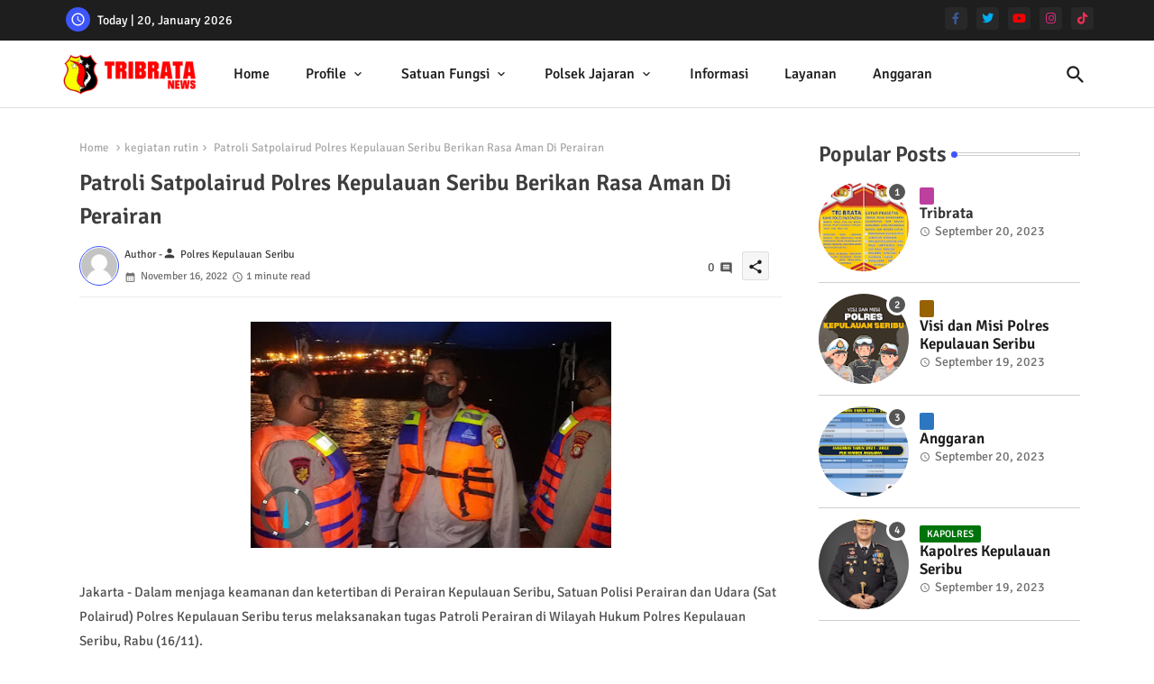

--- FILE ---
content_type: text/html; charset=UTF-8
request_url: https://www.polreskepulauanseribu.com/b/stats?style=WHITE_TRANSPARENT&timeRange=ALL_TIME&token=APq4FmDX8EqHXtpqW9183-E9p_R5rLVbLFzIcThRD61NXlHGkGIw9oio23VL5-wRyWkSW0fmAwOP5WM4bazPzO2OEPKohBBaHw
body_size: 18
content:
{"total":2701827,"sparklineOptions":{"backgroundColor":{"fillOpacity":0.1,"fill":"#ffffff"},"series":[{"areaOpacity":0.3,"color":"#fff"}]},"sparklineData":[[0,62],[1,33],[2,24],[3,60],[4,100],[5,64],[6,40],[7,43],[8,48],[9,43],[10,32],[11,30],[12,27],[13,25],[14,28],[15,28],[16,27],[17,29],[18,23],[19,57],[20,22],[21,31],[22,26],[23,26],[24,24],[25,74],[26,25],[27,70],[28,57],[29,10]],"nextTickMs":61016}

--- FILE ---
content_type: text/html; charset=UTF-8
request_url: https://www.polreskepulauanseribu.com/2022/11/pengamanan-dermaga-marina-ancol-polres.html
body_size: 93799
content:
<!DOCTYPE html>
<html class='ltr' dir='ltr' lang='en' xmlns='http://www.w3.org/1999/xhtml' xmlns:b='http://www.google.com/2005/gml/b' xmlns:data='http://www.google.com/2005/gml/data' xmlns:expr='http://www.google.com/2005/gml/expr'>
<head>
<!--- Piki Templates All Packed SEO /-->
<meta content='width=device-width, initial-scale=1' name='viewport'/>
<title>Pengamanan Dermaga Marina Ancol Polres Kepulauan Seribu Cegah Penyebaran Covid</title>
<meta content='text/html; charset=UTF-8' http-equiv='Content-Type'/>
<meta content='blogger' name='generator'/>
<link href='https://www.polreskepulauanseribu.com/favicon.ico' rel='icon' type='image/x-icon'/>
<link href='https://www.polreskepulauanseribu.com/favicon.ico' rel='icon' sizes='32x32'/>
<link href='https://www.polreskepulauanseribu.com/favicon.ico' rel='icon' sizes='100x100'/>
<link href='https://www.polreskepulauanseribu.com/favicon.ico' rel='apple-touch-icon'/>
<meta content='https://www.polreskepulauanseribu.com/favicon.ico' name='msapplication-TileImage'/>
<link href='https://www.polreskepulauanseribu.com/2022/11/pengamanan-dermaga-marina-ancol-polres.html' hreflang='x-default' rel='alternate'/>
<meta content='#3e55fa' name='theme-color'/>
<meta content='#3e55fa' name='msapplication-navbutton-color'/>
<link href='https://www.polreskepulauanseribu.com/2022/11/pengamanan-dermaga-marina-ancol-polres.html' rel='canonical'/>
<link rel="alternate" type="application/atom+xml" title="Polres Kepulauan Seribu - Atom" href="https://www.polreskepulauanseribu.com/feeds/posts/default" />
<link rel="alternate" type="application/rss+xml" title="Polres Kepulauan Seribu - RSS" href="https://www.polreskepulauanseribu.com/feeds/posts/default?alt=rss" />
<link rel="service.post" type="application/atom+xml" title="Polres Kepulauan Seribu - Atom" href="https://www.blogger.com/feeds/6189958102317814885/posts/default" />

<link rel="alternate" type="application/atom+xml" title="Polres Kepulauan Seribu - Atom" href="https://www.polreskepulauanseribu.com/feeds/8607429293258736377/comments/default" />
<meta content='Informasi Wilayah Hukum Polres Kepulauan Seribu' name='description'/>
<!-- Metadata for Open Graph protocol available here http://ogp.me/. -->
<meta content='index, follow, max-snippet:-1, max-image-preview:large, max-video-preview:-1' name='robots'/>
<meta content='article' property='og:type'/>
<meta content='Pengamanan Dermaga Marina Ancol Polres Kepulauan Seribu Cegah Penyebaran Covid' property='og:title'/>
<meta content='https://www.polreskepulauanseribu.com/2022/11/pengamanan-dermaga-marina-ancol-polres.html' property='og:url'/>
<meta content='Informasi Wilayah Hukum Polres Kepulauan Seribu' property='og:description'/>
<meta content='Polres Kepulauan Seribu' property='og:site_name'/>
<meta content='https://blogger.googleusercontent.com/img/b/R29vZ2xl/AVvXsEixUS1tkBAvjG8SKJ7Hm_hRDSEEjQmEn4diCAUIgxfzyRQOq6hoA3Q6ZnYr0yK680BpmxWUKdjNCYOWn-8XhtquV453ZxsOzk8Y8EeSdjzzGeTUqe8Lsdcruh5Lgx3w43sALM15_iYeYpkquBF45hKzZCbJO4iyiiHuxNRwbMXJeIRDsjGkP9hDgKYK/w400-h300/WhatsApp%20Image%202022-11-16%20at%2013.29.23.jpeg' property='og:image'/>
<meta content='https://blogger.googleusercontent.com/img/b/R29vZ2xl/AVvXsEixUS1tkBAvjG8SKJ7Hm_hRDSEEjQmEn4diCAUIgxfzyRQOq6hoA3Q6ZnYr0yK680BpmxWUKdjNCYOWn-8XhtquV453ZxsOzk8Y8EeSdjzzGeTUqe8Lsdcruh5Lgx3w43sALM15_iYeYpkquBF45hKzZCbJO4iyiiHuxNRwbMXJeIRDsjGkP9hDgKYK/w400-h300/WhatsApp%20Image%202022-11-16%20at%2013.29.23.jpeg' name='twitter:image'/>
<meta content='Pengamanan Dermaga Marina Ancol Polres Kepulauan Seribu Cegah Penyebaran Covid' property='og:title'/>
<meta content='Pengamanan Dermaga Marina Ancol Polres Kepulauan Seribu Cegah Penyebaran Covid' name='keywords'/>
<link href='https://www.polreskepulauanseribu.com/2022/11/pengamanan-dermaga-marina-ancol-polres.html' hreflang='en' rel='alternate'/>
<meta content='summary_large_image' name='twitter:card'/>
<meta content='Pengamanan Dermaga Marina Ancol Polres Kepulauan Seribu Cegah Penyebaran Covid' name='twitter:title'/>
<meta content='https://www.polreskepulauanseribu.com/2022/11/pengamanan-dermaga-marina-ancol-polres.html' name='twitter:domain'/>
<meta content='Informasi Wilayah Hukum Polres Kepulauan Seribu' name='twitter:description'/>
<meta content='Informasi Wilayah Hukum Polres Kepulauan Seribu' name='twitter:creator'/>
<meta content='en_US' property='og:locale'/>
<meta content='en_GB' property='og:locale:alternate'/>
<meta content='id_ID' property='og:locale:alternate'/>
<link href='//1.bp.blogspot.com' rel='dns-prefetch'/>
<link href='//28.2bp.blogspot.com' rel='dns-prefetch'/>
<link href='//3.bp.blogspot.com' rel='dns-prefetch'/>
<link href='//4.bp.blogspot.com' rel='dns-prefetch'/>
<link href='//2.bp.blogspot.com' rel='dns-prefetch'/>
<link href='//www.blogger.com' rel='dns-prefetch'/>
<link href='//maxcdn.bootstrapcdn.com' rel='dns-prefetch'/>
<link href='//fonts.googleapis.com' rel='dns-prefetch'/>
<link href='//use.fontawesome.com' rel='dns-prefetch'/>
<link href='//ajax.googleapis.com' rel='dns-prefetch'/>
<link href='//resources.blogblog.com' rel='dns-prefetch'/>
<link href='//feeds.feedburner.com' rel='dns-prefetch'/>
<link href='//cdnjs.cloudflare.com' rel='dns-prefetch'/>
<link href='//www.google-analytics.com' rel='dns-prefetch'/>
<link href='//themes.googleusercontent.com ' rel='dns-prefetch'/>
<link href='//pagead2.googlesyndication.com' rel='dns-prefetch'/>
<link href='//googleads.g.doubleclick.net' rel='dns-prefetch'/>
<link href='//www.gstatic.com' rel='preconnect'/>
<link href='//www.googletagservices.com' rel='dns-prefetch'/>
<link href='//static.xx.fbcdn.net' rel='dns-prefetch'/>
<link href='//tpc.googlesyndication.com' rel='dns-prefetch'/>
<link href='//apis.google.com' rel='dns-prefetch'/>
<link href='//www.facebook.com' rel='dns-prefetch'/>
<link href='//connect.facebook.net' rel='dns-prefetch'/>
<link href='//twitter.com' rel='dns-prefetch'/>
<link href='//www.youtube.com' rel='dns-prefetch'/>
<link href='//www.pinterest.com' rel='dns-prefetch'/>
<link href='//www.linkedin.com' rel='dns-prefetch'/>
<!-- Font Awesome Brands -->
<link href='https://cdnjs.cloudflare.com/ajax/libs/font-awesome/6.1.1/css/brands.min.css' rel='stylesheet'/>
<!-- Template Style CSS -->
<style id='page-skin-1' type='text/css'><!--
/*
-----------------------------------------------
Blogger Template Style
Name:        Quick Spot Default - Blogger Free Template
Version:     1.0.0.V
Author:      Piki Templates
Author Url:  https://pikitemplates.com/
Last Update: 31/Jan/2023
This Theme is Created by pikitemplates.com This work is licensed under a Creative Commons Attribution-NoDerivatives 4.0 International License http://creativecommons.org/licenses/by-nd/4.0/ No One Has Been Permission to Sell Or Distribute this template without Our Permission.
----------------------------------------------- */
/*-- Google Signika Font Family --*/
@font-face{font-family:'Signika';font-style:normal;font-weight:400;font-display:swap;src:url(https://fonts.gstatic.com/s/signika/v18/vEFR2_JTCgwQ5ejvG14mBkho.woff2) format('woff2');unicode-range:U+0102-0103,U+0110-0111,U+0128-0129,U+0168-0169,U+01A0-01A1,U+01AF-01B0,U+1EA0-1EF9,U+20AB;}
@font-face{font-family:'Signika';font-style:normal;font-weight:400;font-display:swap;src:url(https://fonts.gstatic.com/s/signika/v18/vEFR2_JTCgwQ5ejvG18mBkho.woff2) format('woff2');unicode-range:U+0100-024F,U+0259,U+1E00-1EFF,U+2020,U+20A0-20AB,U+20AD-20CF,U+2113,U+2C60-2C7F,U+A720-A7FF;}
@font-face{font-family:'Signika';font-style:normal;font-weight:400;font-display:swap;src:url(https://fonts.gstatic.com/s/signika/v18/vEFR2_JTCgwQ5ejvG1EmBg.woff2) format('woff2');unicode-range:U+0000-00FF,U+0131,U+0152-0153,U+02BB-02BC,U+02C6,U+02DA,U+02DC,U+2000-206F,U+2074,U+20AC,U+2122,U+2191,U+2193,U+2212,U+2215,U+FEFF,U+FFFD;}
@font-face{font-family:'Signika';font-style:normal;font-weight:500;font-display:swap;src:url(https://fonts.gstatic.com/s/signika/v18/vEFR2_JTCgwQ5ejvG14mBkho.woff2) format('woff2');unicode-range:U+0102-0103,U+0110-0111,U+0128-0129,U+0168-0169,U+01A0-01A1,U+01AF-01B0,U+1EA0-1EF9,U+20AB;}
@font-face{font-family:'Signika';font-style:normal;font-weight:500;font-display:swap;src:url(https://fonts.gstatic.com/s/signika/v18/vEFR2_JTCgwQ5ejvG18mBkho.woff2) format('woff2');unicode-range:U+0100-024F,U+0259,U+1E00-1EFF,U+2020,U+20A0-20AB,U+20AD-20CF,U+2113,U+2C60-2C7F,U+A720-A7FF;}
@font-face{font-family:'Signika';font-style:normal;font-weight:500;font-display:swap;src:url(https://fonts.gstatic.com/s/signika/v18/vEFR2_JTCgwQ5ejvG1EmBg.woff2) format('woff2');unicode-range:U+0000-00FF,U+0131,U+0152-0153,U+02BB-02BC,U+02C6,U+02DA,U+02DC,U+2000-206F,U+2074,U+20AC,U+2122,U+2191,U+2193,U+2212,U+2215,U+FEFF,U+FFFD;}
@font-face{font-family:'Signika';font-style:normal;font-weight:600;font-display:swap;src:url(https://fonts.gstatic.com/s/signika/v18/vEFR2_JTCgwQ5ejvG14mBkho.woff2) format('woff2');unicode-range:U+0102-0103,U+0110-0111,U+0128-0129,U+0168-0169,U+01A0-01A1,U+01AF-01B0,U+1EA0-1EF9,U+20AB;}
@font-face{font-family:'Signika';font-style:normal;font-weight:600;font-display:swap;src:url(https://fonts.gstatic.com/s/signika/v18/vEFR2_JTCgwQ5ejvG18mBkho.woff2) format('woff2');unicode-range:U+0100-024F,U+0259,U+1E00-1EFF,U+2020,U+20A0-20AB,U+20AD-20CF,U+2113,U+2C60-2C7F,U+A720-A7FF;}
@font-face{font-family:'Signika';font-style:normal;font-weight:600;font-display:swap;src:url(https://fonts.gstatic.com/s/signika/v18/vEFR2_JTCgwQ5ejvG1EmBg.woff2) format('woff2');unicode-range:U+0000-00FF,U+0131,U+0152-0153,U+02BB-02BC,U+02C6,U+02DA,U+02DC,U+2000-206F,U+2074,U+20AC,U+2122,U+2191,U+2193,U+2212,U+2215,U+FEFF,U+FFFD;}
@font-face{font-family:'Signika';font-style:normal;font-weight:700;font-display:swap;src:url(https://fonts.gstatic.com/s/signika/v18/vEFR2_JTCgwQ5ejvG14mBkho.woff2) format('woff2');unicode-range:U+0102-0103,U+0110-0111,U+0128-0129,U+0168-0169,U+01A0-01A1,U+01AF-01B0,U+1EA0-1EF9,U+20AB;}
@font-face{font-family:'Signika';font-style:normal;font-weight:700;font-display:swap;src:url(https://fonts.gstatic.com/s/signika/v18/vEFR2_JTCgwQ5ejvG18mBkho.woff2) format('woff2');unicode-range:U+0100-024F,U+0259,U+1E00-1EFF,U+2020,U+20A0-20AB,U+20AD-20CF,U+2113,U+2C60-2C7F,U+A720-A7FF;}
@font-face{font-family:'Signika';font-style:normal;font-weight:700;font-display:swap;src:url(https://fonts.gstatic.com/s/signika/v18/vEFR2_JTCgwQ5ejvG1EmBg.woff2) format('woff2');unicode-range:U+0000-00FF,U+0131,U+0152-0153,U+02BB-02BC,U+02C6,U+02DA,U+02DC,U+2000-206F,U+2074,U+20AC,U+2122,U+2191,U+2193,U+2212,U+2215,U+FEFF,U+FFFD;}
/*-- Material Icons Font --*/
@font-face{font-family:'Material Icons Round';font-style:normal;font-weight:400;src:url(https://fonts.gstatic.com/s/materialiconsround/v105/LDItaoyNOAY6Uewc665JcIzCKsKc_M9flwmP.woff2) format('woff2');}.material-icons-round,.material-symbols-rounded{font-family:'Material Icons Round';font-weight:normal;font-style:normal;font-size:24px;line-height:1;vertical-align:middle;letter-spacing:normal;text-transform:none;display:inline-block;white-space:nowrap;word-wrap:normal;direction:ltr;-webkit-font-feature-settings:'liga';-webkit-font-smoothing:antialiased;}
/*-- Reset CSS Start Here --*/
html.rtl {
--body-font: 'Cairo',Arial,sans-serif;
--meta-font: 'Cairo',Arial,sans-serif;
--title-font: 'Cairo',Arial,sans-serif;
--text-font: 'Cairo',Arial,sans-serif;
}
:root{
--body-font:'Signika', Arial, sans-serif;
--title-font:'Signika', Arial, sans-serif;
--meta-font:'Signika', Arial, sans-serif;
--text-font:'Signika', Arial, sans-serif;
--text-font-color:#505050;
--runs-solid-color:#c1bbbb;
--black-color:#404040;
--hero-color:#aaaaaa;
--main-menu-bg:#ffffff;
--snippet-color:#aba4a4;
--solid-border:#ddd;
--featured-posts-title:#1c1c1c;
--button-bg-color:#3e55fa;
--button-text-color:#ffffff;
--lables-buttons-color:#bd3f9e;
--lables-text-color:#ffffff;
--email-bg-color:#3e55fa;
--email-text-color:#ffffff;
--cloud-bg-color:#3e55fa;
--cloud-border-color:#3e55fa;
--list-text-color:#333333;
--theme-text-color:#3e3e3e;
--featured-gadgets-title:#e8e8e8;
--placeholder-text-color:#3e3e3e;
--main-menu-text-color:#1e1e1e;
--sub-menu-text-color:#333333;
--footer-title-color:#e8e8e8;
--footer-copyright-bg:#1e1e1e;
--body-color-main:#ffffff url() repeat fixed top left;
--all-link-color:#0241ff;
--black-text:#343434;
--topbar-bg:#1e1e1e;
--bg-cards-search:#ececec;
--main-text-color:#101010;
--mobile-menu-bg:#ffffff;
--mobile-text-color:#333333;
--white-bg:#ffffff;
--ticker-bg:#F7F7F7;
--block-bg:#ffffff;
--featured-posts-title-featured:#ffffff;
--white-label-color:#ffffff;
--bg-cards:#ffffff;
--bg-cards-video:#121212;
--bg-cards-shadow:0px 3px 3px 0 rgb(0 0 0 / 0.08);
--bt-breaking:rgba(0 0 0 / 0.08);
--bt-breaking-text:#626262;
--shadow-top:0 0 20px rgba(0,0,0,.15);
--shadow-top-fixed:5px 5px 8px 0px rgba(224 223 223 / 0.48);
--ads-bg:rgb(143 183 255 / 0.20);
--ads-text:#898989;
--buttons-category-text:#1d1d1d;
--snip-text-color:#eeeeee;
--search-bt-text:#1e1e1e;
--comments-dec:#333;
--sticky-bg:#f1f1f1;
--input-form:transparent;
--bt-home:#f2f7fb;
--cm-count:#555555;
--shadow-light:0px 2px 5px 1px rgb(0 0 0 / 0.10);
--primary-nav-text:#4e4e4e;
--sticky-lists:#f7fcff;
--post-snip-data:#707070;
--post-snip-open:#383838;
--ico-relative:#c11111;
--front-bg-lists:#fff;
--share-author-links:#585858;
--box-posts-share:#f1f1f1;
--title-share:#1c1c1c;
--title-share-fa:#5c5c5c;
--footer-text-color:#cecece;
--footer-about-text:#cecece;
--footer-bg-color:#2e2e2e;
--footer-gadgets-title:#e8e8e8;
--main-logo-text-color:#222222;
--submenu-bg-color:#ffffff;
--comment-content:#f6f6f6;
--comment-text:#5e5e5e;
--label-text-color:#2c2c2c;
--pager-text-color:#6d6d6d;
--back-top:rgb(90 90 90 / 0.18);
--box-shadows:rgb(102 102 102 / 0.13);
}
a,abbr,acronym,address,applet,b,big,blockquote,body,caption,center,cite,code,dd,del,dfn,div,dl,dt,em,fieldset,font,form,h1,h2,h3,h4,h5,h6,html,i,iframe,img,ins,kbd,label,legend,li,object,p,pre,q,s,samp,small,span,strike,strong,sub,sup,table,tbody,td,tfoot,th,thead,tr,tt,u,ul,var{padding:0;border:0;outline:0;vertical-align:baseline;background:0;margin:0;text-decoration:none;}
form,textarea,input,button{font-family:var(--body-font);-webkit-appearance:none;-moz-appearance:none;appearance:none;border-radius:0;box-sizing:border-box}
.CSS_LIGHTBOX{z-index:999999!important}.CSS_LIGHTBOX_ATTRIBUTION_INDEX_CONTAINER .CSS_HCONT_CHILDREN_HOLDER > .CSS_LAYOUT_COMPONENT.CSS_HCONT_CHILD:first-child > .CSS_LAYOUT_COMPONENT{opacity:0}
input,textarea{outline:none}
html{position:relative;word-break:break-word;word-wrap:break-word;text-rendering:optimizeLegibility;-webkit-font-smoothing:antialiased;-webkit-text-size-adjust:100%;}
/*! normalize.css v3.0.1 | MIT License | git.io/normalize */
dl,ul{list-style-position:inside;font-weight:400;list-style:none}
button{cursor: pointer;outline: none;border: none;}
ul li{list-style:none}
caption,th{text-align:center}
.blogger-clickTrap{position:unset !important;}
html,body{text-size-adjust:none;-webkit-text-size-adjust:none;-moz-text-size-adjust:none;-ms-text-size-adjust:none}
.separator a{clear:none!important;float:none!important;margin-left:0!important;margin-right:0!important}
#Navbar1,#navbar-iframe,.widget-item-control,a.quickedit,.home-link,.feed-links{display:none!important}
.center{display:table;margin:0 auto;position:relative}
.widget > h2,.widget > h3{display:none}
.widget iframe,.widget img{max-width:100%}
.container{position:relative;max-width: 100%;width: 1145px;}
.center{display:table;margin:0 auto;position:relative}
img{border:0;position:relative}
a,a:visited{text-decoration:none}
.clearfix{clear:both}
.section,.widget,.widget ul{margin:0;padding:0}
a{color:var(--all-link-color)}
a img{border:0}
abbr{text-decoration:none}
.widget>h2,.widget>h3{display:none}
*:before,*:after{-webkit-box-sizing:border-box;-moz-box-sizing:border-box;box-sizing:border-box;}
/*-- CSS Variables --*/
.no-items.section{display:none}
h1,h2,h3,h4,h5,h6{font-family:var(--title-font);font-weight:600}
body{position:relative;background:var(--body-color-main);font-family:var(--body-font);font-size:14px;font-weight:400;color:var(--black-text);word-wrap:break-word;margin:0;padding:0;font-style:normal;line-height:1.4em}
#outer-wrapper{position:relative;overflow:hidden;width:100%;max-width:100%;margin:0 auto}
.outer-container{display: flex;justify-content: space-between;}
h1{font-size:26px;line-height:28px}
h3{font-size:22px;line-height:21px}
h4{font-size:20px;line-height:18px}
h5{font-size:16px;line-height:16px}
h6{font-size:13px;line-height:13px;margin-bottom:0;margin-top:0}
@media only screen and (min-width:1025px){h1{font-size:42px;line-height:46px}
h2{font-size:36px;line-height:40px}
h3{font-size:28px;line-height:35px}
h4{font-size:21px;line-height:26px}
}
.post-body h1{font-size:28px}
.post-body h2{font-size:24px}
.post-body h3{font-size:21px}
.post-body h4{font-size:18px}
.post-body h5{font-size:16px}
.post-body h6{font-size:13px}
#center-container{position:relative;float:left;width:100%;overflow:hidden;padding:20px 0 0;margin:0}
#feed-view{position:relative;float:left;width:calc(100% - (320px + 5px));box-sizing:border-box;padding:0}
#sidebar-container{position:relative;float:right;width:320px;box-sizing:border-box;padding:0}
.snip-thumbnail{position:relative;width:100%;height:100%;display:block;object-fit:cover;z-index:1;opacity:0;transition:opacity .30s ease,transform .30s ease}
.snip-thumbnail.lazy-img{opacity:1}
.post-filter-link{background: #d7d7d7;}
.post-filter-link:hover .snip-thumbnail,.vilivxX-ntic .post-filter-inner:hover .snip-thumbnail,.sidebar .post-filter-inner:hover .snip-thumbnail{transform: scale3d(1.1,1.1,1);}
.background-layer:before{content:'';position:absolute;left:0;right:0;bottom:0;height:55%;background-image:linear-gradient(to bottom,transparent,rgb(20 21 32 / 0.76));-webkit-backface-visibility:hidden;backface-visibility:hidden;z-index:2;opacity:1;margin:0;transition:opacity .25s ease}
.colorful-ico a:before,.social a:before,.social-front-hover a:before{display:inline-block;font-family:'Font Awesome 6 Brands';font-style:normal;font-weight:400;vertical-align: middle;}
.colorful-ico .rss a:before,.social .rss a:before{content:'\e0e5';font-family:'Material Icons Round';}
.colorful-ico .email a:before,.social .email a:before{content:'\e158';font-family:'Material Icons Round';}
.colorful-ico .external-link a:before,.social .external-link a:before{content:'\e894';font-family:'Material Icons Round';}
.colorful a:hover {opacity: 0.8;}
.colorful .blogger a{color:#ff5722}
.colorful .facebook a,.colorful .facebook-f a{color:#3b5999}
.colorful .twitter a{color:#00acee}
.colorful .youtube a{color:#f50000}
.colorful .messenger a{color:#0084ff}
.colorful .snapchat a{color:#ffe700}
.colorful .telegram a{color:#179cde}
.colorful .instagram a{color:#dd277b}
.colorful .pinterest a,.colorful .pinterest-p a{color:#ca2127}
.colorful .google a{color:#0165b4}
.colorful .apple a{color:#000000}
.colorful .microsoft a{color:#0165b4}
.colorful .dribbble a{color:#ea4c89}
.colorful .linkedin a{color:#0077b5}
.colorful .tiktok a{color:#fe2c55}
.colorful .stumbleupon a{color:#eb4823}
.colorful .vk a{color:#4a76a8}
.colorful .stack-overflow a{color:#f48024}
.colorful .github a{color:#24292e}
.colorful .soundcloud a{background:linear-gradient(#ff7400,#ff3400)}
.colorful .behance a{color:#191919}
.colorful .digg a{color:#1b1a19}
.colorful .delicious a{color:#0076e8}
.colorful .codepen a{color:#000}
.colorful .flipboard a{color:#f52828}
.colorful .reddit a{color:#ff4500}
.colorful .tumblr a{color:#365069}
.colorful .twitch a{color:#6441a5}
.colorful .rss a{color:#ffc200}
.colorful .skype a{color:#00aff0}
.colorful .whatsapp a{color:#3fbb50}
.colorful .discord a{color:#7289da}
.colorful .share a{color:var(--hero-color)}
.colorful .email a{color:#888}
.colorful .external-link a{color:#3500e5}
.social-front-hover a.fa-facebook,.social-front-hover a.fa-facebook-f{background:#3b5999}
.social-front-hover a.fa-twitter{background:#00acee}
.social-front-hover a.fa-whatsapp{background:#3fbb50}
.header-room{display:flex;flex-wrap:wrap;flex-shrink:0;flex-direction:row;justify-content:center;align-items:center;align-content:center;margin:0;}
h1.blog-title{font-size:24px;max-width:195px;overflow:hidden;text-decoration:none;text-overflow:ellipsis;white-space:nowrap;}
.vilivxX-block .entery-category span.post-tag,.sidebar .popular-post .entery-category-box span.post-tag:not(.sidebar .popular-post .item0 .entery-category-box span.post-tag),.modal-box .vilivxX-modal .entery-category span.post-tag,.shower-stud .vilivxX-ftic .entery-category-box span.post-tag{background:transparent;color:var(--post-snip-data);font-size:13px;}
div#mega-wrap{margin:20px 0;}
.vilivxX-tick .widget{position:relative;display:block;border:3px solid #ff6262;overflow:hidden;margin:6px;padding:10px 15px;border-radius:6px;}
.vilivxX-ntic{position:relative;width:100%;float:left;}
.vilivxX-ntic .post-filter-inner{position:relative;display:block;float:left;width:100%;height:255px;overflow:hidden;margin:0 10px 0 0;border-radius:6px;}
.vilivxX-ntic.item0{margin:0 0 12px;}
.vilivxX-ntic:not(.vilivxX-ntic:last-child,.vilivxX-ntic:first-child){margin:0 0 11px;padding:0 0 11px;border-bottom:1px solid rgb(142 142 142 / 0.42);}
.vilivxX-ntic .post-filter-inner .post-filter-link{display:block;width:100%;height:100%;overflow:hidden;}
.vilivxX-ntic .entery-category-box{margin:0;}
.entery-category-box .entry-title{position:relative;display:block;font-size:19px;line-height:1.2em;margin:5px 0;}
.entery-category-box .entry-title a{width:100%;overflow:hidden;display:-webkit-box;-webkit-line-clamp:2;-webkit-box-orient:vertical;}
#vilivxX-menuList>.mega-menu{position:unset!important}
.vilivxX-menu li:hover .my-menu{opacity:1;visibility:visible}
.drop-down>a:after{content:'\e5cf';float:right;font-family:'Material Icons Round';font-size:9px;font-weight:400;margin:-1px 0 0 5px}
.my-menu{position:absolute;background-color:var(--block-bg);top:59px;opacity:0;visibility:hidden;width:100%;left:0;box-sizing:border-box;border-radius:4px;right:0;z-index:3333;color:var(--white-bg);height:auto;padding:20px;min-height:100px;box-shadow:0 10px 10px rgba(0,0,0,0.28);transition:all .3s ease;}
.vilivxX-menu li:hover .my-menu{margin-top:1px;opacity:1;visibility:visible}
.shower-box{width:calc((100% - 50px) / 5);box-sizing:border-box;float:left;overflow:hidden;position:relative}
.shower-box:last-child{margin-right:0}
.shower-box .post-filter-link{position:relative;height:100%}
.shower-boxs{display:flex;justify-content:space-between;flex-wrap:wrap}
.shower-boxs .shower-menu{height:180px;display:block;overflow:hidden;border-radius:10px;}
.shower-boxs .entry-title{font-size:14px;font-weight:600;text-align:left;line-height:1.2em;margin:0}
.flex-section{display:flex;flex-wrap:wrap;width:100%;float:left;align-items:center;justify-content:center;}
.flex-ft{display:flex;justify-content:center;padding:0 10px;}
.tociki-pro{display:flex;width:100%;clear:both;margin:0}
.tociki-inner{position:relative;max-width:100%;font-size:14px;background-color:rgba(165 165 165 / 0.10);overflow:hidden;line-height:23px;border:1px solid #a0a0a0;border-radius:5px}
a.tociki-title{position:relative;display:flex;align-items:center;justify-content:space-between;height:38px;font-size:16px;font-weight:600;color:var(--text-font-color);padding:0 15px;margin:0}
.tociki-title-text{display:flex}
.tociki-title-text:before{content:'\e242';font-family:'Material Icons Round';font-size:20px;font-weight:400;margin:0 5px 0 0}
.rtl .tociki-title-text:before{margin:0 0 0 5px}
.tociki-title:after{content:'\e5cf';font-family:'Material Icons Round';font-size:16px;font-weight:400;margin:0 0 0 25px;color:var(--buttons-category-text);}
.rtl .tociki-title:after{margin:0 25px 0 0;}
.tociki-title.opened:after{content:'\e5ce'}
a.tociki-title:hover{text-decoration:none}
#tociki{display:none;padding:0 15px 10px;margin:0}
#tociki ol{padding:0 0 0 15px}
#tociki li{font-size:14px;font-weight:500;margin:10px 0}
#tociki li a{color:var(--main-text-color)}
#tociki li a:hover{opacity:0.8;text-decoration:underline}
nav#top-bar{background:var(--topbar-bg);height:45px;}
.nav-widget{display:flex;justify-content:space-between;align-content:center;align-items:center;}
.nav-widget .colorful-ico{display:inline-flex;}
.nav-widget .colorful-ico li{margin:0 10px 0 0;}
.date-format{position:relative;display:block;color:#ffffff;margin:0;padding:0 0 0 40px;overflow: hidden;height:30px;line-height:30px;width:180px;}
.date-format:before{content:'\e8b5';font-family:'Material Icons Round';vertical-align:bottom;position:absolute;left:5px;font-size:17px;background:var(--button-bg-color);color:var(--button-text-color);text-align:center;padding:0 0 0 1px;display:block;width:27px;height:27px;line-height:27px;border-radius:50%;}
.footer-container{padding:20px;background:var(--footer-copyright-bg);}
.footer-container .footer-copyright{position:relative;font-size:14px;margin:0}
.copyright-text{margin:0;color:var(--footer-text-color);}
.footer-container .footer-copyright a{color:var(--footer-text-color)}
.footer-container .footer-copyright a:hover{color:var(--footer-text-color)}
#footer-checks-menu{position:relative;display:block;margin:0}
.footer-checks-menu ul li{position:relative;float:left;margin:0}
.footer-checks-menu ul li a{float:left;font-size:15px;color:var(--footer-text-color);padding:0 5px;margin:0}
#footer-checks-menu ul li a:hover{opacity:0.8;}
.sharing-button .facebook a,.sharing-button .facebook-f a{background-color:#3b5999}
.sharing-button .twitter a,.sharing-button .twitter-square a{background-color:#00acee}
.sharing-button .reddit a{background-color:#ff4500}
.sharing-button .pinterest a,.sharing-button .pinterest-p a{background-color:#ca2127}
.sharing-button .linkedin a{background-color:#0077b5}
.sharing-button .whatsapp a{background-color:#3fbb50}
.sharing-button .email a{background-color:#888}
#vilivxX-header{position:relative;float:left;width:100%;height:auto;margin:0}
.vilivxX-contain .container{margin:0 auto;}
.hamburger-section,.vilivxX-contain{position:relative;background:var(--main-menu-bg);float:left;z-index:990;width:100%;height:75px;box-sizing:border-box;padding:0;margin:0;border-bottom: 1px solid rgb(110 110 110 / 0.21);}
.logo-container{position:relative;box-sizing:border-box;width:100%;float:left;margin:0 30px 0 0;padding:0;}
.header-room img{display:block;width:auto;height:auto;max-height:45px;margin:0;}
.hamburger{display:none;color:var(--main-menu-text-color);height:40px;font-size:17px;padding:0 15px;}
.header-section{position:relative;display:flex;flex-wrap:wrap;justify-content:space-between;float:left;width:100%;margin:0;align-items:center;}
.header-left{position:static;display:flex;margin:0;align-items:center;}
.header-right{position:absolute;right:0;margin:0;overflow:hidden;background: var(--main-menu-bg);z-index:11;}
.rtl .header-right{left:0;right:unset;}
.header-room h1{display:block;font-size:25px;color:var(--main-logo-text-color);height:30px;line-height:30px;overflow:hidden;padding:0;margin:0}
.header-room h1 a{color:var(--main-logo-text-color)}
.header-room #title-header{display:none;visibility:hidden}
.header-room .LinkList .widget-content{display:flex;justify-content:space-between;align-items:center;}
.vilivxX-contain.show{top:0;margin:0;}
.vilivxX-contain.fixed-nos.show{background:var(--main-menu-bg)}
.main-menu-wrap{position:static;height:75px;margin:0}
#vilivxX-menu .widget,#vilivxX-menu .widget>.widget-title{display:none}
#vilivxX-menu .show-menu{display:block}
#vilivxX-menu{position:static;height:75px;z-index:10}
#vilivxX-menu ul>li{position:relative;display:flex;flex-shrink:0;}
#vilivxX-menuList>li>a{position:relative;display:flex;font-size:16px;color:var(--main-menu-text-color);font-weight:500;text-transform:capitalize;padding:0 20px;align-items:center;}
#vilivxX-menuList>li>a span{margin:0 3px 0 0;font-size:16px;color:var(--button-bg-color)}
#vilivxX-menuList>li>a:hover{opacity:0.8}
#vilivxX-menu ul>li>ul{position:absolute;float:left;left:0;top:60px;width:180px;background:var(--submenu-bg-color);z-index:99999;visibility:hidden;opacity:0;-webkit-transform:translateY(-10px);transform:translateY(-10px);padding:0;box-shadow:0 2px 5px 0 rgba(0,0,0,0.15),0 2px 10px 0 rgba(0,0,0,0.17)}
#vilivxX-menu ul>li>ul>li>ul{position:absolute;top:0;left:100%;-webkit-transform:translateX(-10px);transform:translateX(-10px);margin:0}
#vilivxX-menu ul>li>ul>li{display:block;float:none;position:relative}
#vilivxX-menu ul>li>ul>li a{position:relative;display:block;height:36px;font-size:13px;color:var(--sub-menu-text-color);line-height:36px;font-weight:600;box-sizing:border-box;padding:0 15px;margin:0;border-bottom:1px solid rgba(155,155,155,0.07)}
#vilivxX-menu ul>li>ul>li:last-child a{border:0}
#vilivxX-menu ul>li>ul>li:hover>a{opacity:0.8}
#vilivxX-menu ul>li.sub-tab>a:after,#vilivxX-menu ul>li.sub-has>a:after{content:'\e5cf';font-family:'Material Icons Round';font-size:16px;font-weight:400;margin:0 0 0 5px;transition: 0.31s;vertical-align: middle;}
#vilivxX-menu ul>li.sub-tab>a:hover:after,#vilivxX-menu ul>li.sub-has>a:hover:after{transform:rotate(180deg);transition:0.31s;}
#vilivxX-menu ul>li>ul>li.sub-tab>a:after{content:'\e5cc';float:right;margin:0}
#vilivxX-menu ul>li:hover>ul,#vilivxX-menu ul>li>ul>li:hover>ul{visibility:visible;opacity:1;-webkit-backface-visibility:hidden;backface-visibility:hidden;-webkit-transform:translate(0);transform:translate(0)}
#vilivxX-menu ul ul{transition:all .35s ease}
.loading-icon{width:100%;height:100%;display:flex;justify-content:center;align-items:center;}
.vilivxX-shower .loading-icon{height:185px}
.search-section .loading-icon{margin: 15px 0;}
.loading-icon:after{content:"";width:40px;height:40px;border-radius:50%;border:2px solid var(--main-text-color);border-right:2px solid #c1c1c1;display:inline-block;animation:runload 0.6s infinite}
@-webkit-keyframes runload{0%{-webkit-transform:rotate(0deg);transform:rotate(0deg)}
to{-webkit-transform:rotate(1turn);transform:rotate(1turn)}
}
@keyframes runload{0%{-webkit-transform:rotate(0deg);transform:rotate(0deg)}
to{-webkit-transform:rotate(1turn);transform:rotate(1turn)}
}
.loading-frame{-webkit-animation-duration:.5s;animation-duration:.5s;-webkit-animation-fill-mode:both;animation-fill-mode:both}
@keyframes fadeIn{from{opacity:0}
to{opacity:1}
}
.run-time{animation-name:fadeIn}
@keyframes fadeInUp{from{opacity:0;transform:translate3d(0,5px,0)}
to{opacity:1;transform:translate3d(0,0,0)}
}
.load-time{animation-name:fadeInUp}
.overlay, #overlay-id{visibility:hidden;opacity:0;position:fixed;top:0;left:0;right:0;bottom:0;background:rgb(10 18 43 / 0.61);backdrop-filter:blur(2px);z-index:1000;margin:0;transition:all .25s ease;}
.hamburger:before{content:"\e5d2";font-family:'Material Icons Round';font-size:24px;font-weight:400}
#inner-menu{display:none;position:fixed;width:80%;height:100%;top:0;left:0;bottom:0;background:var(--mobile-menu-bg);overflow:auto;z-index:1010;left:0;-webkit-transform:translateX(-100%);transform:translateX(-100%);visibility:hidden;box-shadow:3px 0 7px rgba(0,0,0,0.1);-webkit-transition:all .5s cubic-bezier(.79,.14,.15,.86);-moz-transition:all .5s cubic-bezier(.79,.14,.15,.86);-o-transition:all .5s cubic-bezier(.79,.14,.15,.86);transition:all .5s cubic-bezier(.79,.14,.15,.86)}
.spring-open #inner-menu{-webkit-transform:translateX(0);transform:translateX(0);visibility:visible;opacity:.99;-webkit-transition:all .5s cubic-bezier(.79,.14,.15,.86);-moz-transition:all .5s cubic-bezier(.79,.14,.15,.86);-o-transition:all .5s cubic-bezier(.79,.14,.15,.86);transition:all .5s cubic-bezier(.79,.14,.15,.86)}
.inner-container{display:flex;padding:10px 0;margin:0;box-shadow:3px 2px 4px 1px rgb(135 135 135 / 0.20);opacity:0;transition:all ease-in-out .3s;justify-content:space-between;align-items: center;}
.inner-container .date-format{color:var(--mobile-text-color);}
.rtl .inner-container .date-format{padding:0 36px 0 0}
.rtl .inner-container .date-format:before{left:left:unset;right:6px;}
#inner-menu{transition:all .6s ease-in-out}
.hide-vilivxX-Mymenu{display:block;color:var(--main-menu-text-color);font-size:20px;line-height:28px;text-align:center;cursor:pointer;z-index:20;background:rgb(137 137 137 / 0.10);border-radius:4px;padding:0 12px;margin: 0 10px 0 0;transition:transform ease-out .2s;}
.rtl .hide-vilivxX-Mymenu{margin: 0 0 0 4px;}
.hide-vilivxX-Mymenu:hover{opacity:0.8;}
.hide-vilivxX-Mymenu:before{content:"\e5cd";font-family:'Material Icons Round';font-weight:400}
.spring-open .inner-container,.spring-open .mobile-container{opacity:1}
.mobile-container{display:flex;flex-direction:column;opacity:0;justify-content:space-between;float:left;width:100%;height:calc(100% - 11%);transition:all ease-in-out .3s}
.social-mobile ul{margin: 0 0 0 15px;float: left;}
.post-inner-data.flex{display:flex;align-content:center;}
.post-inner-user{position:relative;float:left;}
span.author-image{position:relative;display:block;height:40px;width:40px;}
span.author-image img{border-radius:50%;padding:1px;border:1px solid var(--button-bg-color);}
.vilivxX-Mymenu{position:relative;float:left;width:100%;box-sizing:border-box;padding:0 25px 0 0;}
ul#vilivxX-menuList{display:flex;height:75px;margin: 0 0 0 15px;}
.vilivxX-Mymenu>ul{margin:0}
#vilivxX-menu .fa{padding:0 5px}
.vilivxX-Mymenu .fa{margin:5px;padding:auto}
.vilivxX-Mymenu .m-sub{display:none;padding:0}
.vilivxX-Mymenu ul li{position:relative;display:block;overflow:hidden;float:left;width:100%;font-size:14px;font-weight:600;margin:0;padding:0}
.vilivxX-Mymenu>ul li ul{overflow:hidden}
.vilivxX-Mymenu>ul>li{border-bottom:1px solid rgb(181 181 181 / 0.20)}
.vilivxX-Mymenu>ul>li.sub-tab>a:after,.vilivxX-Mymenu>ul>li>ul>li.sub-tab>a:after{font-family:'Material Icons Round';font-weight:400;content:"\e5cf";position: absolute;right: 0;font-size:24px;vertical-align:middle;}
.vilivxX-Mymenu ul li.sub-tab.show>a:after{content:'\e5ce'}
.vilivxX-Mymenu ul li a:hover,.vilivxX-Mymenu ul li.sub-tab.show>a,.vilivxX-Mymenu ul li.sub-tab.show>.submenu-toggle{opacity:0.8}
.vilivxX-Mymenu>ul>li>ul>li a{display:flex;font-size:15px;font-weight:400;color:var(--mobile-text-color);padding:5px 0 5px 15px;margin: 0 0 8px;justify-content:space-between;flex-wrap:wrap;}
.vilivxX-Mymenu>ul>li>ul>li a:before{content:"\e061";font-family:'Material Icons Round';font-style:normal;font-weight:400;color:rgb(88 88 88 / 0.42);font-size:6px;padding-right:5px;position:absolute;left:4px;vertical-align:middle;}
.vilivxX-Mymenu>ul>li>ul>li>ul>li>a:before{left:18px;}
.vilivxX-Mymenu>ul>li>ul>li>ul>li>a{padding:5px 0 5px 30px}
.vilivxX-Mymenu ul>li>.submenu-toggle:hover{opacity:0.8;}
.fixed-nos{position:fixed;top:-80px;left:0;width:100%;z-index:990;box-shadow: none;transition:top .17s ease}
.spring-open .fixed-nos{top:0}
.spring-open{overflow:hidden;left:0;right:0}
.search-wrap{position:relative;display:flex;height:73px;align-items:center;margin:0;}
#vilivxX-find{position:fixed;display:flex;flex-direction:column;top:25px;left:50%;max-width:480px;width:95%;background:var(--block-bg);overflow:hidden;visibility:hidden;opacity:0;transform:translate3d(-50%,50%,0);z-index:1010;border-radius:6px;box-shadow:0px 0px 4px 2px rgb(129 129 129 / 0.05);transition:all .17s ease;}
.active-search #vilivxX-find{backface-visibility:inherit;visibility:visible;opacity:1;transform:translate3d(-50%,0,0);}
.active-search #overlay-id{cursor:url("data:image/svg+xml;charset=UTF-8,%3csvg width='17' height='17' viewBox='0 0 100 100' xmlns='http://www.w3.org/2000/svg'%3e%3cline x1='0' y1='100' x2='100' y2='0' stroke-width='14' stroke='white'%3e%3c/line%3e%3cline x1='0' y1='0' x2='100' y2='100' stroke-width='14' stroke='white'%3e%3c/line%3e%3c/svg%3e"),auto;visibility:visible;opacity:1;}
.vilivxX-find-container{display:flex;justify-content:space-between;align-items:center;position:relative;width:100%;height:100%;border-bottom:1px solid rgb(120 120 120 / 0.11);overflow:hidden;margin:0;}
.vilivxX-find-container .search-form{position:relative;flex:1;padding:0;border:0;border-radius: 4px 0 0 4px;}
.vilivxX-find-container .search-input{position:relative;width:100%;height:60px;background: transparent;color:var(--search-bt-text);font-size:15px;font-weight:400;padding:0 0 0 15px;border:0;}
.vilivxX-find-container .search-input:focus,.vilivxX-find-container .search-input::placeholder{color:var(--search-bt-text);outline:none}
.vilivxX-find-container .search-input::placeholder{opacity:.70}
.vilivxX-find-close{width:50px;height:50px;border-radius:0 4px 4px 0;background: transparent;color:var(--search-bt-text);font-size:24px;display:flex;align-items:center;justify-content:center;cursor:pointer;transition:transform ease-out .2s;z-index:20;padding:0;margin:0;}
.vilivxX-find-close:hover{opacity:0.8;}
.vilivxX-search{color:var(--main-menu-text-color);width:40px;height:40px;font-size:26px;text-align:center;line-height:40px;cursor:pointer;z-index:20;padding:0;margin:0;transition:margin .25s ease;}
.vilivxX-search:before,.search-hidden:after{content:"\e8b6";font-family:'Material Icons Round';font-weight:400}
input[type="search"]::-webkit-search-decoration,input[type="search"]::-webkit-search-cancel-button,input[type="search"]::-webkit-search-results-button,input[type="search"]::-webkit-search-results-decoration{display:none;}
.search-input input{border-radius:5px;padding:5px 10px;width:98%;border:2px solid #eee}
#hidden-widget-container,.hide,.hidden-widgets{display:none;visibility:hidden}
.my-ajax{position:relative;display:block;max-width:480px;margin: 10px 0 0;}
.vilivxX-sbox{position:relative;display:block;padding:2px 5px;margin:5px 10px;border-radius:6px;border:1px solid rgb(120 120 120 / 0.11);box-shadow:0px 0px 4px 2px rgb(129 129 129 / 5%);box-sizing:border-box;overflow:hidden;}
.search-thumb{position:relative;display:block;float:left;width:120px;height:90px;margin:0 10px 0 0;border-radius:6px;overflow:hidden;}
.link-snip{display:block;text-align:center;margin:15px;}
.link-snip a{display:block;background:var(--button-bg-color);color:var(--button-text-color);border-radius:6px;font-size:15px;padding:8px 0;}
.post-snip{color:var(--post-snip-data);font-size:14px;font-weight:400;padding:0}
span.post-author{font-weight: 500;margin:0 0 0 4px;}
span.post-author:not(.entery-category-fly span.post-author){color:var(--lables-buttons-color);}
.vilivxX-featured.item0 .post-snip,.vilivxX-ntic.item0 .post-snip,.shower-stud .vilivxX-ftic.item0 .post-snip,.vilivxX-block.item0 .post-snip,.vilivxX-shower .vilivxX-square .post-snip,.vilivxX-shower .type-video .entery-category-fly .post-snip,.sidebar .PopularPosts .gaint .post-snip{--post-snip-data:var(--snip-text-color);--label-text-color:var(--snip-text-color);}
.entery-category-box{overflow:hidden;}
.featured-block .entery-category-box{float:left;}
.raw-main-wrapper .entery-category-box, .sidebar .popular-post .entery-category-box{padding: 7px 0 0;}
span.post-tag{width:fit-content;display:flex;align-items:center;height:18px;background-color:var(--lables-buttons-color);font-size:11px;color:var(--lables-text-color);font-weight:500;text-transform:uppercase;line-height:0;padding:1px 8px 0;border-radius:2px;z-index:2;}
.item1 span.post-tag,.post-filter:nth-child(1) span.post-tag{background-color:#976202;}
.item2 span.post-tag,.post-filter:nth-child(2) span.post-tag{background-color:#2d77c1;}
.item3 span.post-tag,.post-filter:nth-child(3) span.post-tag{background-color:#00740c;}
.item4 span.post-tag,.post-filter:nth-child(5) span.post-tag {background:#4828db;}
.item5 span.post-tag,.post-filter:nth-child(6) span.post-tag {background:#db2828;}
.item6 span.post-tag,.post-filter:nth-child(7) span.post-tag {background:#2831db;}
.item7 span.post-tag,.post-filter:nth-child(8) span.post-tag {background:#db5e28;}
.post-filter:not(:nth-child(1)):not(:nth-child(3)):not(:nth-child(5)):not(:nth-child(7)):not(:nth-child(8)):nth-child(odd)span.post-tag{background:#2d77c1;}
.post-filter:not(:nth-child(2)):not(:nth-child(6)):not(:nth-child(8)):nth-child(even)span.post-tag{background:#00740c;}
img.post-author-image{position:relative;display:inline-block;height:20px;width:20px;border-radius:50%;vertical-align:middle;}
.rtl img.post-author-image{margin: 0 0 0 5px;}
span.post-author:after{position:relative;display:inline-block;content:"in";margin:0 3px;color:var(--post-snip-data)}
.post-inner-username{display:flex;flex-direction:column;margin:0 0 0 10px;}
.rtl .post-inner-username{margin:0 10px 0 0;}
.all-flex{display:flex;justify-content:space-between;align-items:center;padding:0 0 12px;border-bottom:1px solid rgb(100 100 100 / 0.12)}
.post-inner-comments.flex{position:relative;overflow:hidden;margin:0 5px 0;display:flex;align-items:center;align-content:center;}
.post-times{position:relative;overflow:hidden;margin:4px 0 0;}
span.post-author-times{position:relative;display:inline-flex;font-size:12px;color:var(--theme-text-color);}
span.post-author-times span{font-size:16px;margin:0 4px 0 0;}
.rtl span.post-author-times span{margin:0 0 0 4px;}
.post-times span.post-date{position:relative;font-size:12px;color:var(--post-snip-data);}
span#readTime{position:relative;font-size:12px;color:var(--post-snip-data);}
span#readTime:before{content:"\e8b5";font-family:'Material Icons Round';font-weight:400;font-size:13px;vertical-align: middle;margin:0 3px 0 5px;}
.post-date:before{content:"\ebcc";font-family:'Material Icons Round';font-weight:400;font-size:13px;vertical-align: middle;margin:0 5px 0 0;}
.rtl .post-times span.post-date:before{margin:0 0 0 5px;}
.item .post-snip .post-author:before{content:'By -';margin:0 3px 0 0;font-weight:normal;}
.item  .post-snip .post-date:before{content:'\e8b5';vertical-align: middle;}
.post-snip a{color:#333;transition:color .40s}
.post-snip .author-image{overflow:hidden;position:relative;display:inline-block;width:25px;vertical-align:middle;height:25px;background-color:var(--runs-author-color);padding:1px;margin:0 3px 0 0;border:1px solid rgba(0 0 0 / 0.25);border-radius:100%;box-shadow:0px 0px 4px 3px rgba(0 0 0 / 0.06);}
.piki-ads{display:block;overflow: hidden;background-color:var(--ads-bg);text-align:center;line-height:85px;font-size:13px;font-style:italic;color:var(--ads-text);margin:10px;border-radius:6px;}
.piki-ads-res{display:block;background-color:var(--ads-bg);text-align:center;line-height:205px;font-size:13px;font-style:italic;color:var(--ads-text);margin:10px;border-radius:6px;}
.vilivxX-shower .entry-title:not(.vilivxX-shower .entery-category-fly .entry-title),.vilivxX-stud .entry-title,.related-wrap-ui .entry-title,.vilivxX-related .entry-title{display:block;width:100%;text-decoration:none;font-weight:600;line-height:1.2em;padding:5px 0;}
.vilivxX-shower .vilivxX-modal  .entery-category-box .entry-title,.vilivxX-shower .entery-category .entry-title,.vilivxX-shower .video-wrapper .entery-category-fly .entry-title{font-size:17px;}
.vilivxX-shower .vilivxX-square .entery-category-fly .entry-title{font-size:22px;}
.vilivxX-shower .entery-category .entry-title a,.vilivxX-shower .entery-category-fly .entry-title,.vilivxX-shower .square-wrapper .vilivxX-square .entry-title{width:100%;overflow:hidden;display:-webkit-box;-webkit-line-clamp:2;-webkit-box-orient:vertical;}
.vilivxX-stud span.post-tag:not(.vilivxX-stud .vilivxX-featured.item0 span.post-tag),.type-block1 span.post-tag, .type-block2 span.post-tag:not(.type-block2 .vilivxX-block.item0 span.post-tag){position:absolute;top:20px;left:20px;}
.vilivxX-shower .entery-category-fly .entry-title,.vilivxX-ntic.item0 .entry-title{line-height:1.5em;}
.vilivxX-related .entry-title,.related-wrap-ui .entry-title{font-size:17px;}
.entry-title a{display:block;color:var(--featured-posts-title)}
.entry-title a:hover{opacity:0.8}
.StickyBox{position:fixed;top:0;right:0;bottom:0;left:0;width:100%;height:100%;display:flex;align-items:center;justify-content:center;opacity:0;visibility:hidden;transform: translate3d(0,72%,0);transition: all .2s ease;z-index:15151515;}
.show-share .StickyBox{opacity:1;visibility:visible;transform: translate3d(0,0,0);}
.StickyTab{display:flex;flex-direction:row;align-content:center;justify-content:space-between;align-items:center;width:100%;box-sizing:border-box;padding:0 0 20px;margin:0 0 10px;color:var(--title-share);border-bottom:1px solid rgb(92 92 92 / 0.17);}
.StickyType{position:relative;display:block;float:left;font-size:15px;font-weight: 700;}
.copy-section{width:100%;}
.copy-section .title{font-size:14px;font-weight:700;padding:0 20px;}
.copy-post{display:flex;align-items:center;align-content:center;box-sizing:border-box;position:relative;justify-content:center;margin:10px 20px 0;}
.copy-post:before{content:'\e157';font-weight:400;font-family:'Material Icons Round';position:absolute;left:12px;font-size:19px;color:var(--theme-text-color)}
.rtl .copy-post:before{left:initial;right:12px;}
.copy-post.copied:before{content:'\e877';color:#16c900;}
.copy-post input#showlink{color:#6b6b6b;background: transparent;width:100%;height:35px;padding:0 0 0 38px;border:1px solid rgb(133 133 133 / 0.20);border-radius:5px 0 0 5px;}
.rtl .copy-post input#showlink{padding:0 38px 0 0;border-radius:0 5px 5px 0;}
.copy-post button{background:var(--button-bg-color);color:var(--button-text-color);height:35px;width:80px;border:none;cursor:pointer;border-radius:0 5px 5px 0;}
.rtl .copy-post button{border-radius:5px 0 0 5px;}
.StickyTab label{position:relative;display:block;font-size:20px;cursor:pointer;color:var(--title-share);}
.StickyTab label:hover{transform:rotate(90deg);transition:0.31s;}
.StickyDemo{width:100%;max-width:500px;max-height:90%;display:flex;margin:0 auto;padding:20px 20px 35px;background-color:var(--bg-cards);border-radius:8px;overflow:hidden;position:relative;box-shadow:0 10px 8px -8px rgb(0 0 0 / 0.12);flex-direction:column;align-content:center;align-items:center;justify-content:space-between;}
.share-wrapper-icons.colorful-ico{display:flex;flex-wrap:wrap;list-style:none;margin:0 0 10px;padding:10px 0 20px;border-bottom:1px solid rgb(133 133 133 / 0.20);}
.share-wrapper-icons.colorful-ico li{list-style:none;width:25%;text-align:center;}
.share-wrapper-icons.colorful-ico li a{display:block;width:80px;height:40px;line-height:25px;font-size:11px;margin:6px auto;padding:15px 0;border-radius:2px;background:var(--box-posts-share);border:1px solid rgb(116 116 116 / 0.09);text-align:center;cursor:pointer;}
.share-wrapper-icons.colorful-ico li a:hover{box-shadow: inset 0 0 19px 8px rgb(0 0 0 / 0.22)}
.messageDone span{position:absolute;left:0;right:0;bottom:-70px;font-size:12px;display:block;width:190px;margin:0 auto 20px;padding:8px;border-radius:3px;background-color:rgb(0 0 0 / 0.63);color:#fefefe;line-height:20px;text-align:center;opacity:0;-webkit-animation:slidein 2s ease forwards;animation:slidein 2s ease forwards;}
div#messageDone{display:block;padding:20px 0 0;}
.share-wrapper-icons.colorful-ico a:before{font-size:24px;text-align:center;margin:0 auto;display:block;}
.show-share .overlay{filter:blur(2.5px);background-color:rgba(27,27,37,0.5);z-index:151515;backdrop-filter:saturate(100%) blur(2.5px);visibility:visible;opacity:1;}
.vilivxX-featured.item0 .entry-title,.vilivxX-ntic.item0 .entry-title,.shower-stud .vilivxX-ftic.item0 .entry-title,.vilivxX-block.item0 .entry-title,.vilivxX-shower .vilivxX-square .entery-category-fly .entry-title,.vilivxX-shower .type-video .widget-title h3,.type-video a.simple-viewmore,.vilivxX-shower .type-video .entery-category-fly .entry-title,.sidebar .PopularPosts .gaint h2.entry-title{color:var(--featured-posts-title-featured)}
.vilivxX-shower .type-video .widget-title h3{--body-color-main:#333333;}
.modal-box .vilivxX-modal{position:relative;width:calc((100% - 10px) / 3);margin:0 0 20px;}
.modal-box{display:flex;justify-content:space-between;flex-wrap:wrap;}
.vilivxX-modal .post-filter-inner{position:relative;float:left;width:150px;height:110px;display:block;overflow:hidden;border-radius:10px;}
a.simple-viewmore{color:var(--button-text-color);background: var(--button-bg-color);font-size:13px;font-weight:400;padding: 3px 12px;border-radius: 3px;z-index:1;}
a.simple-viewmore:hover{box-shadow: inset 0 0 19px 8px rgb(0 0 0 / 0.22)}
div#top-wrap{position:relative;background:rgb(175 161 0 / 0.04);overflow:hidden;background-image:url(https://blogger.googleusercontent.com/img/b/R29vZ2xl/AVvXsEgx1NzNa84P5Ogi8cK6OK7SfDL6HMgJHAB_j2CbvlxsxOM_qOGVg9b85x3psHPuGpKs08FrF0KydOC2JS0gkHosqk1o4dAQVGBWqk1J1YoceuTBUITyqh6ggb4b76SH1JcneylrPMTOOJxSJCBsRH2XuOs9FJtfB10HoPX9UVoByq4nWlgRh7FeMFVR/s1600/png%20dot%20%282%29-min.png);background-repeat:no-repeat;background-position:center left;background-size:130px;}
div#top-wrap:after,div#top-wrap:before{position:absolute;content:"";right:0;top:0;bottom:0;}
div#top-wrap:after{background:url(https://blogger.googleusercontent.com/img/b/R29vZ2xl/AVvXsEgmay0hfveTrADbKVuUfMPlq5cJ5H6NSkhFlaqS7SVXrksMwZTZijw18VHGBBn1_N2AjqdDfbQQYES4f37ZJUk7pW-HrJ5O8_CYrnew4YY1ttyrjtiXBUwjYvnVIMrM9hH6FpxsYsqPN6_CXMFfa9QwlPKu2eEV9EJgQ2-rtHmwt-zvrbf8cTfwaQrF/s1600/yl%20ico%20%281%29-min.png) no-repeat scroll;background-position:bottom;background-size:contain;width:360px;}
div#top-wrap:before{background:url(https://blogger.googleusercontent.com/img/b/R29vZ2xl/AVvXsEg1zKugreq_OxHxAMNTseqL4_3Mklsiym22quOfn_vvdozjadXGdaAjDXvIoST0C7NSIN5FDTsUusT8MDFqS9I84SYYzptiJx2fPLteJOd_hZbGvRpnGIlbp4rVTGv6QzEFY6SmO6U9pLogdJa0NlPs36pdoAqoeMinEDk-RIC8M5x_A6TPUlsqKZgT/s1600/pk%20ico%20%281%29-min.png) no-repeat scroll;background-position:top;background-size:contain;width:340px;}
.raw-main-wrapper{display:grid;grid-template-columns:repeat(4,1fr);grid-gap:25px;justify-items:start;align-items:start;}
.block-step.item0{grid-column:1/2;grid-row:1/2;}
.block-step.item1{grid-column:2/3;grid-row:1/2;}
.block-step.item2{grid-column:3/4;grid-row:1/2;}
.block-step.item3{grid-column:4/5;grid-row:1/2;}
.block-step{position:relative;float:left;width:100%;overflow:hidden;}
.block-step .block-thumb{position:relative;width:100%;height:100%;overflow:hidden;border-radius:10px;}
.block-step .block-thumb .post-filter-link{display:block;width:100%;height:200px;overflow:hidden;box-sizing:border-box;}
.square-wrapper{display:flex;justify-content:space-between;flex-wrap:wrap;}
.square-wrapper .vilivxX-square{position:relative;display:block;width:calc((100% - 10px)/2);margin:0 0 15px;}
.square-wrapper .vilivxX-square .square-img .post-filter-inner{position:relative;float:left;width:100%;height:265px;display:block;overflow:hidden;border-radius:10px;}
.block-wrapper{position:relative;width:100%;margin:0;justify-content:space-between;background:var(--body-color-main);border-radius:5px}
.block-combo{margin:0;width:100%;display:flex;flex-wrap:wrap;justify-content:space-between;}
.vilivxX-block{position:relative;width: calc((100% - 20px) / 3);display:flex;float:left;overflow:hidden;box-sizing:border-box;flex-direction: column;}
.vilivxX-block .entery-category{flex:1;padding:0;}
.vilivxX-block.item0{width:100%;}
.vilivxX-block.item0 .post-filter-inner{width:100%;height:466px;border-radius:10px;}
.vilivxX-block .post-filter-inner{position:relative;float:left;width:100%;height:175px;margin:0 0 10px;display:block;overflow:hidden;border-radius:10px;}
div#mega-wrap1{position:relative;background:linear-gradient(360deg,#0c0c0c,#363636);overflow:hidden;}
div#mega-wrap1:after,div#mega-wrap1:before{content:"";position:absolute;background:url(https://blogger.googleusercontent.com/img/b/R29vZ2xl/AVvXsEhCzNiR18W5qG6BKGZbln155WziBlz4BXuhqmQD3ZoDRnFIEcxfn7L5eB1yfyVRLhK9hs1UIdmivADaeTTlQ6q7PWmQkdIIBaCsQrlaM4XtCPkqnQW_2qFfCFVM_fsEkrTdLacsbohjhJsg_phrzDlaPN97XO6YC9veUjUSpT5LUf2BC3DwoKhFYFPL/s16000/ico.png) no-repeat scroll left top;bottom:0;margin:auto;top:0;width:246px;opacity:0.7;background-size:contain;background-position:center;}
div#mega-wrap1:after{left:-10px;}
div#mega-wrap1:before{transform:rotate(180deg);right:-10px;}
.vilivxX-shower .type-megagrid{overflow:hidden;}
.vilivxX-shower .widget.open-iki,.featured-post-pro .widget.open-iki{display:block}
.entery-category-fly{position:absolute;left:0;bottom:0;z-index:11;width:100%;box-sizing:border-box;padding:5px 10px 10px}
.related-box-featured{position:relative;margin:0 0 30px;clear:both}
.related-stud{display:flex;justify-content:space-between;flex-wrap:wrap;margin:10px 0 0;}
.related-runs{position:relative;margin:0 0 25px;clear:both;display:block;padding:15px;}
.vilivxX-related .entry-title a{position:relative;display:block;font-size:16px;line-height:17px;}
.related-runs .related-box{width:31%;position:relative;margin:0}
.entery-category{position:relative;overflow:hidden;padding:10px;}
.related-box-featured{position:relative;margin:0 0 30px;clear:both}
.related-box{width:calc((100% - 10px) / 3);position:relative;margin:0}
.related-box .related-box-thumb .post-filter-link{position:relative;width:100%;height:100%;display:block;overflow:hidden}
.related-box .related-box-thumb{width:100%;height:130px;display:block;overflow:hidden;border-radius: 10px;}
.blog-posts .widget-title,.title-wrap,.related-runs .widget-title{display:flex;justify-content:space-between;align-items:center;}
.vilivxX-stud .widget{display:none;float: left;width: 100%;box-sizing: border-box;border-radius:10px;padding:7px;}
.vilivxX-stud .widget.PopularPosts,.vilivxX-stud .widget.open-iki{display:block}
div#mega-wrap .container{display:flex;flex-wrap:wrap;justify-content:center;align-items:flex-start;}
.vilivxX-stud{width:calc(67% - 1em);}
.vilivxX-tick{width:33%;}
.featured-block{margin:-70px 10px 0;display:flex;justify-content:space-between;flex-wrap:wrap;}
.featured-block .vilivxX-featured{width:calc((100% - 20px) / 3);}
.vilivxX-stud .widget .widget-content{position:relative;float: left;width: 100%;overflow:hidden;min-height:365px;}
.vilivxX-featured.item0 .entry-title,.vilivxX-block.item0 .entry-title,.vilivxX-shower .video-module.item0 .entry-title{font-size:30px}
.vilivxX-ntic.item0 .entry-title{font-size:24px}
.featured-stud{position:relative;display:flex;width:100%;margin:0 auto;justify-content:space-between;flex-direction: column;}
.featured-stud .vilivxX-featured.item0{width:100%;}
@keyframes effectLeft{0%{transform:translate3d(30px,0,0)}100%{transform:translate3d(0,0,0)}}
@keyframes effectRight {0%{transform:translate3d(-30px,0,0)}100%{transform:translate3d(0,0,0)}}
.vilivxX-featured{position:relative;overflow: hidden;z-index: 1;}
.vilivxX-featured .entery-category-fly{bottom: 75px;}
.vilivxX-stud .widget .post-filter-link{width:100%;height:100%;position:relative;display:block;overflow:hidden;}
.vilivxX-stud .widget .post-filter-inner.gaint{height:490px;}
.vilivxX-stud .widget .post-filter-inner{position:relative;float:left;width:100%;height:163px;margin:0 15px 0 0;display:block;overflow:hidden;border-radius:10px;}
.video-wrapper{position: relative;display:grid;grid-template-columns:repeat(2,1fr);grid-gap:20px;}
.video-module{position:relative;display:block;overflow:hidden;margin:10px 0 0;}
.video-box{display:grid;grid-template-columns:repeat(2,1fr);grid-gap:15px;margin:0;}
.video-module.item1{grid-column:1/3;grid-row:1/2;}
.video-module.item2{grid-column:1/2;grid-row:2/3;}
.video-module.item3{grid-column:2/3;grid-row:2/3;}
.video-module .post-filter-inner{position:relative;float:left;width:100%;height:190px;display:block;overflow:hidden;border-radius:10px;}
.video-module.item0 .post-filter-inner{height:495px;}
.video-module.item1 .post-filter-inner{height:280px;}
.video-module .post-filter-inner .post-filter-link{width:100%;height:100%;position:relative;display:block;overflow:hidden;}
.post-tag-color{display:block;color:var(--lables-buttons-color);font-size:13px;font-weight:600;}
.vilivxX-shower .widget{display: none;float:left;padding:35px 15px;border-radius:10px;margin:15px 0;box-sizing:border-box;}
.vilivxX-shower  .widget.type-col-left, .vilivxX-shower  .widget.type-col-right{width:50%;}
.vilivxX-shower .widget:not(.vilivxX-shower  .widget.type-col-right,.vilivxX-shower  .widget.type-col-left){width:100%;}
.vilivxX-shower .widget-title{flex-direction:row;align-content:center;justify-content:space-between;}
.vilivxX-shower .vilivxX-modal .post-filter-link,.vilivxX-shower .vilivxX-block .post-filter-link, .square-img .post-filter-link{height:100%;width:100%;display:block}
.vilivxX-tick .widget-title,.blog-posts .widget-title,.vilivxX-shower .widget-title,.title-wrap,.sidebar .widget-title,.related-runs .widget-title{position:relative;display:flex;align-items:center;float:none;width:100%;height:32px;box-sizing:border-box;margin:0 0 14px;}
.vilivxX-tick .widget-title h3,.blog-posts .widget-title h3,.vilivxX-shower .widget-title h3,.sidebar .widget-title h3,.title-wrap h3,.related-runs .widget-title h3{position:relative;float:left;font-family:var(--title-font);height:32px;font-size:24px;color:var(--theme-text-color);background: var(--body-color-main);font-weight:600;line-height:32px;padding:0 12px 0 0;margin:0;z-index:1;}
.vilivxX-tick .widget-title:before,.blog-posts .widget-title:before,.vilivxX-shower .widget-title:before,.sidebar .widget-title:before,.title-wrap:before,.related-runs .widget-title:before{content:'';border:1px solid rgb(104 104 104 / 0.32);width:100%;position:absolute;height:4px;}
.vilivxX-tick .widget-title h3:after,.blog-posts .widget-title h3:after,.vilivxX-shower .widget-title h3:after,.sidebar .widget-title h3:after,.title-wrap h3:after,.related-runs .widget-title h3:after{content:"";height:7px;width:7px;background-color:var(--button-bg-color);position:absolute;bottom:12px;right:0px;border-radius:50%;}
.rtl .vilivxX-tick .widget-title h3,.rtl .blog-posts .widget-title h3,.rtl .vilivxX-shower .widget-title h3,.rtl .sidebar .widget-title h3,.rtl .related-runs .widget-title h3{float:right;padding: 0 0 0 12px;}
.rtl .vilivxX-tick .widget-title h3:before,.rtl .blog-posts .widget-title h3:before,.rtl .vilivxX-shower .widget-title h3:before,.rtl .sidebar .widget-title h3:before,.rtl .title-wrap h3:before,.rtl .related-runs .widget-title h3:before{left:initial;right:0;}
.rtl .vilivxX-tick .widget-title h3:after,.rtl .blog-posts .widget-title h3:after,.rtl .vilivxX-shower .widget-title h3:after,.rtl .sidebar .widget-title h3:after,.rtl .title-wrap h3:after,.rtl .related-runs .widget-title h3:after{right:initial;left:0;}
.sidebar .PopularPosts .gaint h2.entry-title{font-size:20px;}
.error-status{display:block;text-align:center;font-size:13px;color:var(--theme-text-color);padding:35px 0;font-weight:600}
.error-status b{font-weight:600}
.type-video .error-status{--theme-text-color:#fff}
.wait{font-size:14px;text-align:center;height:300px;line-height:300px;display:flex;justify-content:center;align-items:center}
.related-runs .related-box{width:31%;position:relative;margin:0;}
.shower-stud{position:relative;float:left;width:100%;}
.shower-stud .vilivxX-ftic{position:relative;width:100%;}
.sidebar-box .vilivxX-ftic:not(.vilivxX-ftic:last-child){margin:0 0 10px;padding:0 0 10px;border-bottom:1px solid rgb(142 142 142 / 0.42);}
.shower-stud .vilivxX-ftic .post-filter-inner{position:relative;display:block;width:100%;height:245px;margin:0 0 10px;overflow:hidden;border-radius:10px;}
.shower-stud .sidebar-box .vilivxX-ftic .entry-title{font-size:15px;line-height: 1.3em;}
.shower-stud .vilivxX-ftic.item0 .entry-title{font-size:18px;line-height: 1.3em;}
.featured-meta{position:relative;overflow:hidden;box-sizing:border-box;padding:5px 10px;}
.queryMessage{display:block;font-size:15px;font-weight:600;padding:0 0 0 10px;border-radius:10px;margin:0 0 5px;color:var(--theme-text-color);overflow:hidden;}
.queryMessage .query-info{margin:0 5px}
.queryMessage .search-query{font-weight:bold;text-transform:uppercase}
.queryMessage .query-info:before{content:'\e5cc';font-family:'Material Icons Round';float:left;font-size:24px;font-weight:400;margin:0;}
.queryEmpty{font-size:13px;font-weight:500;text-align:center;padding:10px 0;margin:0 0 20px}
.share-top{position:relative;display:block;padding:5px;margin:0 10px;color:var(--featured-posts-title);background:rgb(128 128 128 / 0.07);cursor:pointer;border:1px solid rgb(129 129 129 / 0.19);border-radius:3px;}
.share-top:hover{background-color: var(--button-bg-color);color: var(--button-text-color);}
.post-inner-comments .share-top span{font-size:18px;}
.post-inner-area .post-snip:not(.post-inner-area .post-card .post-snip){color:var(--theme-text-color);padding:10px 5px 10px;font-size:13px;border-bottom:1px solid #ccc}
.comment-bubble{margin-top:4px;color:var(--cm-count)}
.comment-bubble:after{content:"\e0b9";font-family:'Material Icons Round';vertical-align: middle;font-size:15px;font-weight:400;margin-left:5px}
.rtl .comment-bubble:after{margin:0 0 0 5px}
.post-inner-area{position:relative;float:left;width:100%;overflow:hidden;padding:15px 10px 20px;box-sizing:border-box;margin:0 0 10px;}
.post-filter-wrap{position:relative;float:left;display:block;padding:10px 0;border-radius:10px;box-sizing:border-box;overflow:hidden;}
.blog-post{display:flex;flex-direction:column;}
.post-filter-wrap .grid-posts{display:grid;grid-template-columns:1fr;grid-gap:15px;margin:0;}
.post-filter .post-filter-inner.video-nos:after,.post-filter-link.video-nos:after{content:"\e037";font-family:'Material Icons Round';font-size:24px;width:36px;height:36px;line-height:36px;border-radius:6px;font-weight:400;background:var(--ico-relative);color:#fff;opacity:.7;align-items:center;top:50%;right:50%;transform:translate(50%,-50%);position:absolute;z-index:111;padding:0;margin:0;text-align:center;transition:background .30s ease}
.type-video .post-filter-link.video-nos:hover:after{background:#fe1111;}
.video-box .video-module:not(.item0) .post-filter-inner .post-filter-link.video-nos:after{transform: translate(50%,-50%) scale(.4);}
.type-video .post-filter-link.video-nos:after{opacity:1;border-radius:11px;width:58px;height: 45px;line-height: 45px;}
.post-filter{position:relative;float:left;box-sizing:border-box;padding:0;margin:0;overflow:hidden;}
.post-filter:not(.post-filter:nth-last-child(-n+1)){border-bottom:1px solid rgb(110 110 110 / 0.26);padding:0 0 15px;}
.post-filter .post-filter-inner{position:relative;float:left;overflow:hidden;box-sizing:border-box;padding:0;margin:0 14px 0 0;}
.post-filter .post-filter-link{position:relative;height:210px;width:325px;display:block;overflow:hidden;border-radius:10px;}
.post-filter .entery-category-box{margin: 5px 0 0;}
.label-news-flex{color:var(--label-text-color);font-size:12px;line-height:15px;font-weight:400;white-space:nowrap;width:auto;overflow:hidden;padding:5px 0 0;margin:0;}
#feed-view #main{position:relative;overflow: hidden;box-sizing:border-box;margin:0 10px 26px}
.fl-footer{display:flex;justify-content:space-between;flex-wrap: wrap;}
.Footer-Function{position:relative;display:flex;flex-direction:column;width:calc((100% - 90px) / 3);float:left;padding:25px 0;margin:0;}
.footer-primary{position:relative;display:flex;flex-direction:row;padding:25px 0;margin:0 0 20px;align-items:center;justify-content:space-between;border-radius: 10px;}
.footer-primary .widget{position:relative;float:left;box-sizing:border-box;margin:0 auto}
.footer-primary .Image{width: calc(100% - 320px);padding:0 25px 0 0}
.footer-primary .Image .widget-content{position:relative;float:left;margin:0;width:100%}
.footer-primary .about-content .widget-title{position:relative;display:block;text-align: center;box-sizing:border-box;}
.footer-primary .about-content{display:flex;float:left;padding:0;box-sizing:border-box}
.footer-primary .Image .image-caption{float: left;font-size:13px;margin:0;color:var(--footer-about-text)}
.social-sec .colorful-ico li a,.footer-primary .colorful-ico li, .social-mobile .colorful-ico li{float:left;margin:0 7px 0 0}
.social-sec .colorful-ico li:last-child,.footer-primary .colorful-ico li:last-child, .social-mobile .colorful-ico li:last-child{margin:0}
.social-sec .colorful-ico li a,.footer-primary .colorful-ico li a,.social-mobile .colorful-ico li a{display:block;width:25px;height:25px;font-size:13px;border-radius: 4px;text-align:center;line-height:25px;margin:5px 0;}
.social-mobile .colorful-ico li a{border:1px solid;}
.social-sec .colorful-ico li a,.footer-primary .colorful-ico li a{background:rgb(147 147 147 / 0.09);}
.footer-primary .footer-logo{display:flex;margin:0 auto;align-items:center;justify-content:center;}
.footer-primary .footer-logo a{float:left;position:relative;margin:0 0 10px;}
.footer-primary .footer-logo img{width:auto;height:auto;max-height:40px;}
.Footer-Function.no-items{padding:0;border:0}
.bio-data{position:relative;float:left;width:70%;margin:0 15px;}
.bio-data h3{display:block;color:var(--footer-title-color);font-size:15px;line-height:20px;margin:0 0 5px;}
.footer-primary .Image .image-caption{float:left;font-size:13px;margin:0;color:var(--footer-about-text);}
.Footer-Function.list .LinkList ul li,.Footer-Function.list .PageList ul li{position:relative;display:block;margin:10px 0;}
.Footer-Function.list .LinkList ul li a,.Footer-Function.list .PageList ul li a{font-size:14px;color:var(--footer-title-color);}
.Footer-Function.list .LinkList ul li a:before,.Footer-Function.list .PageList ul li a:before{content:"\e941";font-family:'Material Icons Round';font-size:14px;font-weight:400;color:#767676;margin:0 8px 0 0;}
.social-mobile{float:left;width:100%;position:relative;box-sizing:border-box;}
.post-snippet{position:relative;color:var(--post-snip-data);font-size:13px;line-height:1.6em;font-weight:400;margin:0 0 4px}
a.read-more{display:inline-block;color:var(--post-snip-data);padding:5px 15px;font-size:13px;font-weight:500;margin:15px 0 0;border-radius:5px;border:1px solid rgb(94 94 94 / 0.32);position:relative;transition:all ease 0.31s;}
a.read-more:hover:before{transform:scaleX(1);transition-timing-function:cubic-bezier(.52,1.64,.37,.66);background-color:var(--button-bg-color);}
a.read-more:before{content:"";position:absolute;inset:0;width:100%;border-radius:4px;transform:scaleX(0);transform-origin:100% 50%;transition-property:transform;transition-duration:0.5s;transition:all 0.3s;transition-timing-function:ease-out;z-index:-1;}
a.read-more:after{content:"\f1df";font-family:'Material Icons Round';font-weight:400;font-size:17px;vertical-align:middle;margin:0 0 0 7px;}
a.read-more:hover{color:var(--button-text-color);background:var(--button-bg-color)}
.CSS_LAYOUT_COMPONENT{color:rgba(0,0,0,0)!important}
#breadcrumb{font-size:13px;font-weight:400;color:#aaa;margin:0 0 10px}
#breadcrumb a{color:#aaa;transition:color .40s}
#breadcrumb a:hover{opacity:0.8}
#breadcrumb a,#breadcrumb em{display:inline-block}
#breadcrumb .delimiter:after{content:'\e5cc';font-family:'Material Icons Round';font-size:14px;font-weight:400;font-style:normal;vertical-align:middle;margin:0}
.item-post h1.entry-title{color:var(--theme-text-color);text-align:left;font-size:25px;line-height:1.5em;font-weight:600;position:relative;display:block;margin:0 0 15px;padding:0}
.static_page .item-post h1.entry-title{border-bottom:1px solid rgb(100 100 100 / 0.33)}
.item-post .post-body{width:100%;font-family:var(--text-font);color:var(--text-font-color);font-size:15px;line-height:1.8em;padding:0;margin:0}
.item-post .post-body img{max-width:100%}
.vilivxX-shower-content{position:relative;overflow:hidden;padding:0}
.comment-list{display:flex;flex-direction:column;}
.comment-list .comments-box{position:relative;width:100%;padding:0 0 15px;margin:0 0 15px;border-bottom:1px solid rgb(100 100 100 / 0.12);}
.comment-list .engine-link{display:flex;}
.comment-list .comment-image{width:35px;height:35px;z-index:1;margin:0 12px 0 0;border-radius:50%;}
.rtl .comment-list .comment-image{margin: 0 0 0 12px;}
.comment-image{display:block;position:relative;overflow:hidden;background-color:#eee;z-index:5;color:transparent!important;}
.comment-list .comment-hero{flex:1;}
.comment-list .entry-title{font-size:14px;color:var(--main-text-color);display:block;font-weight:600;line-height:1.3em;margin:0;}
.comment-list .comment-snippet{font-size:12px;color:var(--comments-dec);margin:5px 0 0;}
.post-footer{position:relative;float:left;width:100%;margin:0}
.label-container{overflow:hidden;height:auto;position:relative;margin:10px 0;padding:0}
.label-container a,.label-container span{float:left;height:19px;font-size:14px;line-height:19px;font-weight:600;margin:0;padding:0 5px}
.label-container a:not(:last-child):after{content:',';color:var(--text-font-color);}
.label-container span{color:var(--main-text-color)}
.label-container span:before{content:'\e9ef';font-family:'Material Icons Round';font-size:17px;font-weight:400;margin:0;vertical-align:middle;}
.label-container a{color:var(--button-bg-color);margin:0;transition:all .30s ease}
.label-container a:hover{opacity:0.8;border-radius: 4px;transition:all .20s ease;}
.rtl .label-container, .rtl .label-head.Label, .rtl .feed-share, .rtl .primary-nav{float:right;}
ul.vilivxX-share{position:relative}
.vilivxX-share li{float:left;overflow:hidden;margin:5px 5px 0 0}
.vilivxX-share li a{display:block;height:45px;line-height:45px;padding:0 10px;color:#fff;font-size:13px;font-weight:600;cursor:pointer;text-align:center;box-sizing:border-box;border:1px solid rgb(110 110 110 / 0.33);border-radius:3px}
ul.vilivxX-share.colorful-ico.social-front-hover a:not(.show-hid a):before{font-size:18px;margin: 0 5px 0 0;}
.rtl ul.vilivxX-share.colorful-ico.social-front-hover a:not(.show-hid a):before{margin: 0 0 0 5px;}
ul.share-failed.colorful-ico.social-front-hover a:before{margin:0 5px 0 0;}
.vilivxX-share li.share-icon span{position:relative;height:45px;line-height:45px;padding:0 5px;font-size:16px;color:var(--theme-text-color);cursor:auto;margin:0 5px 0 0}
.vilivxX-share li.share-icon span:after{content:'Share:';position:relative;height:6px;font-size:17px;font-weight:600}
.vilivxX-share li a span{font-size:14px;padding:0 15px}
.vilivxX-share li a:hover{opacity:.8;}
.vilivxX-share .show-hid a{font-size:18px;color:var(--featured-posts-title);padding:0 14px;line-height:42px;}
.vilivxX-share .show-hid a:before{content:'\e80d';font-family:'Material Icons Round';font-weight:900;transition: 0.71s;}
.vilivxX-share .show-hid a:hover:before{transform:rotate(360deg);transition:0.71s;}
.feed-share{position:relative;clear:both;overflow:hidden;line-height:0;margin:0 0 30px}
ul.primary-nav{position:relative;box-sizing: border-box;width:100%;overflow:hidden;display:block;padding:0 10px;border-bottom:1px solid rgb(100 100 100 / 0.12);margin:0 0 30px}
.primary-nav li{display:inline-block;width:50%}
.primary-nav .post-prev{float:left;text-align:left;box-sizing:border-box;padding:0 0 5px}
.primary-nav .post-next{float:right;text-align:right;box-sizing:border-box;border-left:1px solid rgb(100 100 100 / 0.12);padding:0 0 5px}
.primary-nav li a{color:var(--theme-text-color);line-height:1.4em;display:block;overflow:hidden;transition:color .40s}
.primary-nav li:hover a{opacity:0.8}
.primary-nav li span{display:block;font-size:11px;color:#aaa;font-weight:600;text-transform:uppercase;padding:0 0 2px}
.primary-nav .post-prev span:before, .primary-nav .post-next span:after{font-family:'Material Icons Round';font-size:15px;font-weight:400;vertical-align: middle;}
.primary-nav .post-prev span:before{content:"\e5cb";}
.primary-nav .post-next span:after{content:"\e5cc";}
.primary-nav p{font-size:12px;font-weight:600;color:var(--primary-nav-text);line-height:1.4em;margin:0}
.primary-nav .post-primary p{color:#aaa}
.post-body h1,.post-body h2,.post-body h3,.post-body h4,.post-body h5,.post-body h6{color:var(--theme-text-color);font-weight:600;margin:0 0 15px}
.vilivxX-about{position:relative;display:block;overflow:hidden;padding:10px 20px;margin:10px 0 20px;}
.vilivxX-about .author-avatar{float:left;width:100%;height:100%}
.vilivxX-about .avatar-container{float:left;margin:10px 20px 0 0;height:70px;width:70px;overflow: hidden;border-radius: 50%;}
.vilivxX-about .avatar-container .author-avatar.lazy-img{opacity:1}
.author-name{overflow:visible;display:inline-block;font-size:18px;font-weight:600;line-height:20px;margin:1px 0 3px}
.author-name span{color:var(--theme-text-color)}
.author-name a{color:var(--main-text-color);transition:opacity .40s}
.author-name a:after{content:"\e86c";float:right;font-family:'Material Icons Round';font-size:14px;line-height:21px;color:#0093e6;font-weight:400;text-transform:none;margin:0 0 0 4px;}
.author-name a:hover{opacity:.8}
.author-description{overflow:hidden}
.author-description span{display:block;overflow:hidden;font-size:13px;color:var(--black-text);font-weight:400;line-height:1.6em}
.author-description span br{display:none}
.author-description a{display:none;margin:0}
ul.description-links{display:none;padding:0 1px}
ul.description-links.show{display:block}
.rtl ul.description-links.show{float: right;}
.description-links li{float:left;margin:12px 12px 0 0}
.description-links li a{display:block;font-size:16px;color:var(--share-author-links);line-height:1;box-sizing:border-box;padding:0}
.description-links li a:hover{opacity:0.8}
#blog-pager{position:relative;display:flex;margin:30px auto;justify-content:center;align-items:center;align-content:center;}
#blog-pager:before{content:'';position:absolute;border:1px solid rgb(118 118 118 / 27%);height:4px;width:100%;}
.blog-pager a,.blog-pager span{min-width:32px;height:32px;box-sizing:border-box;padding:0 10px;margin:0 5px 0 0;transition:all .17s ease;}
.blog-pager span.page-dots{min-width:20px;font-size:16px;color:var(--pager-text-color);font-weight:400;line-height:32px;padding:0}
.blog-pager .page-of{display:none;width:auto;float:right;border-color:rgba(0,0,0,0);margin:0}
.blog-pager .page-active,.blog-pager a:hover{background-color:rgb(157 157 157 / 0.20);color:var(--theme-text-color);border-color:rgb(157 157 157 / 0.50)}
.blog-pager .page-prev:before,.blog-pager .page-next:before{font-family:'Material Icons Round';font-size:11px;font-weight:400}
.blog-pager .page-prev:before{content:'\e5cb'}
.blog-pager .page-next:before{content:'\e5cc'}
.blog-pager .blog-pager-newer-link,.blog-pager .blog-pager-older-link{float:left;display:inline-block;width:auto;padding:0 10px;margin:0}
.blog-pager .blog-pager-older-link{float:right}
#blog-pager .load-more{display:inline-block;height:34px;background-color:var(--button-bg-color);font-size:14px;color:var(--button-text-color);font-weight:400;line-height:33px;box-sizing:border-box;padding:0 30px;margin:0;border:1px solid rgba(0,0,0,.1);border-bottom-width:2px;border-radius:4px;z-index: 1;}
#blog-pager .load-more:after{content:'\e5d5';font-family:'Material Icons Round';font-size:22px;font-weight:400;margin:0;vertical-align:middle;}
#blog-pager .load-more:hover{box-shadow: inset 0 0 19px 8px rgb(0 0 0 / 0.22);}
#blog-pager .loading,#blog-pager .no-more{display:none}
#blog-pager .loading .loader{position:relative;height:100%;overflow:hidden;display:block;margin:0}
#blog-pager .loading .loader{height:34px}.FeaturedPost .post-filter-link
#blog-pager .no-more.show{display:inline-block}
#blog-pager .loading .loader:after{width:26px;height:26px;margin:-15px 0 0 -15px}
#blog-pager .loading .loader:after{content:'';position:absolute;top:50%;left:50%;width:28px;height:28px;margin:-16px 0 0 -16px;border:2px solid var(--button-bg-color);border-right-color:rgba(155,155,155,0.2);border-radius:100%;animation:spinner 1.1s infinite linear;transform-origin:center}
@-webkit-keyframes spinner{0%{-webkit-transform:rotate(0deg);transform:rotate(0deg)}
to{-webkit-transform:rotate(1turn);transform:rotate(1turn)}
}@keyframes spinner{0%{-webkit-transform:rotate(0deg);transform:rotate(0deg)}
to{-webkit-transform:rotate(1turn);transform:rotate(1turn)}
}.archive #blog-pager,.home .blog-pager .blog-pager-newer-link,.home .blog-pager .blog-pager-older-link{display:none}
.loading-frame{-webkit-animation-duration:.5s;animation-duration:.5s;-webkit-animation-fill-mode:both;animation-fill-mode:both}
@keyframes fadeIn{from{opacity:0}
to{opacity:1}
}.run-time{animation-name:fadeIn}
@keyframes fadeInUp{from{opacity:0;transform:translate3d(0,5px,0)}
to{opacity:1;transform:translate3d(0,0,0)}
}.load-time{animation-name:fadeInUp}
.loading-frame{-webkit-animation-duration:.5s;animation-duration:.5s;-webkit-animation-fill-mode:both;animation-fill-mode:both}
@keyframes fadeIn{from{opacity:0}
to{opacity:1}
}.run-time{animation-name:fadeIn}
@keyframes fadeInUp{from{opacity:0;transform:translate3d(0,5px,0)}
to{opacity:1;transform:translate3d(0,0,0)}
}.load-time{animation-name:fadeInUp}
@-webkit-keyframes slidein{0%{opacity:0}
20%{opacity:1;bottom:0}
50%{opacity:1;bottom:0}
80%{opacity:1;bottom:0}
100%{opacity:0;bottom:-70px;visibility:hidden}
}
@keyframes slidein{0%{opacity:0}
20%{opacity:1;bottom:0}
50%{opacity:1;bottom:0}
80%{opacity:1;bottom:0}
100%{opacity:0;bottom:-70px;visibility:hidden}
}
.archive #blog-pager,.home .blog-pager .blog-pager-newer-link,.home .blog-pager .blog-pager-older-link{display:none}
.vilivxX-comments{display:none;overflow:hidden;padding:15px;margin:0 0 10px;box-sizing:border-box;}
.comments-msg-alert{position:relative;font-size:13px;font-weight:600;color:var(--cm-count);font-style:italic;margin:0 0 17px;}
.vilivxX-comments .comments-title{margin:0 0 20px}
.all-comments{float:right;position:relative;color:var(--cm-count);background: var(--body-color-main);}
.comments-system-disqus .comments-title,.comments-system-facebook .comments-title{margin:0}
#comments{margin:0}
.comments{display:block;clear:both;margin:0;color:var(--theme-text-color)}
.comments .comment-thread>ol{padding:0}
.comments>h3{font-size:13px;font-weight:600;font-style:italic;padding-top:1px}
.comments .comments-content .comment{position:relative;list-style:none;padding:10px}
.comment-thread .comment{border:1px solid rgb(126 126 126 / 0.16);background:rgba(45 45 45 / 0.02);border-radius:4px;margin:10px 0 0;position:relative;}
.facebook-tab,.fb_iframe_widget_fluid span,.fb_iframe_widget iframe{width:100%!important}
.comments .item-control{position:static}
.comments .avatar-image-container{float:left;overflow:hidden;position:absolute}
.comments .avatar-image-container{height:35px;max-height:35px;width:35px;top:15px;left:15px;max-width:35px;border-radius:100%}
.comments .avatar-image-container img{width:100%;height:100%;}
.comments .comment-block,.comments .comments-content .comment-replies{margin:0 0 0 50px}
.comments .comments-content .inline-thread{padding:0}
.comments .comment-actions{float:left;width:100%;position:relative;margin:0}
.comments .comments-content .comment-header{font-size:15px;display:block;overflow:hidden;clear:both;margin:0 0 3px;padding:0 0 5px;}
.comments .comments-content .comment-header a{float:left;width:100%;color:var(--theme-text-color);transition:color .40s}
.comments .comments-content .comment-header a:hover{opacity:0.8}
.comments .comments-content .user{float:left;font-style:normal;font-weight:600}
.comments .comments-content .icon.blog-author:after{content:"\e86c";font-family:'Material Icons Round';font-size:14px;color:#0093e6;font-weight:400;vertical-align:middle;margin:0 0 0 4px}
.comments .comments-content .comment-content{float:left;font-family:var(--text-font);font-size:13px;color:var(--comment-text);font-weight:500;text-align:left;line-height:1.4em;width:100%;padding:20px 0px 20px 8px;background:rgb(110 110 110 / 0.08);margin:5px 0 9px;border-radius:3px;}
.comment-content .video-frame{position:relative;width:100%;padding:0;padding-top:56%}
.comment-content .video-frame iframe{position:absolute;top:0;left:0;width:100%;height:100%}
.comments .comment .comment-actions a{margin-right:5px;padding:2px 5px;color:var(--main-text-color);font-weight:600;font-size:13px;transition:all .30s ease}
.comments .comment .comment-actions a:hover{opacity:0.8;text-decoration:none}
.comments .comments-content .datetime{position:relative;padding:0 1px;margin:4px 0 0;display:block}
.comments .comments-content .datetime a{color:#888;font-size:11px;float:left;}
.comments .comments-content .datetime a:hover{color:#aaa}
.comments .thread-toggle{margin-bottom:4px}
.comments .thread-toggle .thread-arrow{height:7px;margin:0 3px 2px 0}
.comments .thread-count a,.comments .continue a{transition:opacity .40s}
.comments .thread-count a:hover,.comments .continue a:hover{opacity:.8}
.comments .thread-expanded{padding:5px 0 0}
.comments .thread-chrome.thread-collapsed{display:none}
.comments .continue.hidden,.comments .comment-replies .continue .comment-reply{display:none;}
.comments #top-continue a{float:left;width:100%;height:35px;line-height:35px;background-color:var(--button-bg-color);font-size:14px;color:var(--button-text-color);font-weight:400;text-align:center;padding:0;margin:25px 0 0;border-radius:4px;}
.thread-expanded .thread-count a,.loadmore{display:none;}
.comments .comments-content .comment-thread{margin:0}
.comments .comments-content .loadmore.loaded{margin:0;padding:0}
#show-comment-form,.comments #top-continue a{float:left;width:100%;height:36px;border-radius:4px;background-color:var(--button-bg-color);font-size:15px;color:var(--button-text-color);font-weight:400;line-height:36px;text-align:center;box-sizing:border-box;padding:0 30px;margin:25px 0 0;}
#show-comment-form:hover, .comments #top-continue a:hover{box-shadow: inset 0 0 19px 8px rgb(0 0 0 / 0.22);}
.btn{position:relative;border:0;}
.comment-section-visible #show-comment-form{display:none}
.comments .comment-replybox-thread,.no-comments .comment-form{display:none;}
.comment-section-visible .comments .comment-replybox-thread,.comment-section-visible .no-comments .comment-form{display:block;}
.comments #top-ce.comment-replybox-thread,.comments.no-comments .comment-form{background-color:var(--widget-bg);padding:5px 16px;margin:20px 0 0;border-radius:4px;}
.comment-thread .comment .comment{background:var(--comment-content);border:0;}
.comments .comments-content .loadmore,.comments .comments-content .loadmore.loaded,.vilivxX-comments.comments-system-facebook .all-comments,.vilivxX-comments.comments-system-disqus .all-comments{display:none}
blockquote{position:relative;font-style:italic;float:left;color:var(--black-color);margin-left:0;padding:10px 15px;width:100%;box-sizing:border-box;background:rgb(181 181 181 / 0.09);border-radius: 5px;}
blockquote:before{content:'\e244';color:rgb(133 133 133 / 0.23);display:inline-block;font-family:'Material Icons Round';font-size:62px;position:absolute;font-style:normal;font-weight:400;}
.post-body ul{line-height:1.5em;font-weight:400;padding:0 0 0 15px;margin:10px 0}
.post-body li{margin:5px 0;padding:0;line-height:1.5em}
.post-body ol>li{counter-increment:piki;list-style:none}
.post-body ol>li:before{display:inline-block;content:counters(piki,'.')'.';margin:0 5px 0 0}
.post-body ol{counter-reset:piki;padding:0 0 0 15px;margin:10px 0}
.post-body ul li{list-style:disc inside}
.post-body u{text-decoration:underline}
.post-body table{width:100%;overflow-x:auto;text-align:left;margin:0;border-collapse:collapse;border:1px solid rgb(155 155 155 / 0.17);}
.post-body strike{text-decoration:line-through}
.post-body .video-frame{position:relative;width:100%;padding:50% 0 0;}
.post-body .video-frame iframe{position:absolute;top:0;left:0;width:100%;height:100%;}
.widget .post-body li{margin:5px 0;padding:0;line-height:1.2}
.rtl .widget .post-body li{text-align:right;}
.post-card{display:grid;grid-template-columns:min(200px,50%) 1fr;border:1px solid rgb(120 120 120 / 0.11);border-radius:6px;margin:15px 10px;box-shadow:0px 0px 4px 2px rgb(129 129 129 / 0.05);}
.post-image{position:relative;width:100%;height:135px;margin:0;overflow:hidden;border-radius:10px;}
.post-card .entery-category-box{margin:15px 0 0 10px;}
.card-healine{position:relative;display:block;color:var(--button-bg-color);font-size:15px;padding:0 0 0 25px;}
.card-healine:before{position:absolute;left:0;content:'\f10d';font-family:'Material Icons Round';font-size:18px;font-weight:400;margin:0 0 0 3px;vertical-align:middle;transform:rotate(40deg);}
.pagination{display:flex;justify-content:center;margin:15px 15px;}
.pagination .btn{position:relative;display:block;color:var(--button-text-color);background:var(--button-bg-color);padding:8px 12px;margin:0;min-width:70px;text-align:center;border-radius:6px;font-size:15px;}
.pagination .btn:before,.pagination .btn:after{font-family:'Material Icons Round';font-size:20px;font-weight:400;margin:0;vertical-align:middle;}
.pagination .prev.btn:before{content:"\e5cb";}
.pagination .next.btn:after{content:"\e5cc";}
.pagination .info{padding:8px 0;margin:0 15px;}
.contact-form{overflow:hidden}
div#footer-wrapper .contact-form-widget form{color:#fff;}
.contact-form .widget-title{display:none}
.contact-form .contact-form-name{width:calc(50% - 5px)}
.contact-form .contact-form-email{width:calc(50% - 5px);float:right}
.sidebar .widget{position:relative;overflow:hidden;box-sizing:border-box;padding:15px;margin:0 0px 25px;}
.sidebar .widget-content{float:left;width:100%;margin:0;box-sizing:border-box;padding:0;counter-reset: post-count;}
div#footer-ads{margin:0 0 20px;position:relative;overflow:hidden;}
ul.socialFilter{margin:0 -5px}
.socialFilter a:before{line-height:40px;-webkit-font-smoothing:antialiased;margin-right:-12px;width:40px;height:40px;text-align:center;float:left;border-right:1px solid rgb(161 161 161 / 0.17);font-size:22px;vertical-align:middle}
.socialFilter li{float:left;width:50%;box-sizing:border-box;padding:0 5px;margin:10px 0 0}
.socialFilter li:nth-child(1),.socialFilter li:nth-child(2){margin-top:0}
.socialFilter li a{display:block;height:40px;color:var(--share-author-links);box-shadow:var(--shadow-light);font-size:16px;font-weight:400;text-align:center;text-transform: capitalize;line-height:40px;border-radius:4px;}
.list-label li{position:relative;display:block;padding:7px 0;}
.list-label li a{display:block;white-space:nowrap;overflow:hidden;text-overflow:ellipsis;color:var(--list-text-color);font-size:14px;font-weight:400;text-transform:capitalize;transition:all .30s ease}
.list-label li a:hover{opacity:0.8;padding-left:25px;transition:all .30s ease}
.Text .widget-content{font-family:var(--text-font);font-size:14px;color:var(--main-text-color);margin:0}
.list-label .label-count{position:relative;float:right;color:var(--theme-text-color);font-size:11px;font-weight:600;text-align:center;line-height:16px}
.rtl .list-label .label-count{float:left}
.cloud-label li{position:relative;float:left;margin:0 5px 5px 0}
.cloud-label li a{display:block;height:26px;overflow:hidden;color:var(--cloud-bg-color);font-size:14px;border-radius:4px;line-height:26px;font-weight:400;padding:0 10px;border:1px solid var(--cloud-border-color);transition:all .30s ease}
.cloud-label li a:hover{background-color:var(--button-bg-color);color:var(--button-text-color);transition:all .20s ease;}
.cloud-label .label-count{display:none}
.sibForm{background:var(--bg-cards-search);border-radius:10px;}
.sibForm .widget-content{position:relative;border:1px solid rgb(112 112 112 / 0.15);z-index:11;text-align:center;font-weight:600;box-sizing:border-box;padding:20px 20px 5px;border-radius:10px;}
.sibForm:after{content:'';display:block;position:absolute;bottom:0;right:0;width:100px;height:100px;opacity:0.20;background:var(--button-bg-color);border-radius:100px 0 0;}
.sibForm .follow-by-email-caption{font-size:13px;letter-spacing:1px;color:var(--post-snip-data);line-height:1.5em;margin:0 0 15px;display:block;padding:0 10px;overflow:hidden}
.sibForm .follow-by-email:before{content:'\e7f4';position:absolute;font-family:'Material Icons Round';color:var(--email-text-color);top:0;left:50%;width:34px;overflow:hidden;height:34px;background-color:var(--email-bg-color);font-size:20px;font-weight:400;line-height:34px;text-align:center;transform:translate(-50%,-30%);margin:0;border-radius:50%;}
.sibForm .follow-by-email-inner{position:relative}
.follow-by-email-title{font-size:17px;font-weight:700;padding:7px;margin:15px 0px;color:var(--theme-text-color)}
.sibForm .follow-by-email-inner .follow-by-email-address{width:100%;height:32px;color:var(--theme-text-color);background:var(--input-form);font-size:11px;font-family:inherit;padding:0 10px;margin:0 0 10px;box-sizing:border-box;border:1px solid rgb(122 122 122 / 0.53);border-radius:10px;transition:ease .40s}
.sibForm .follow-by-email-inner .follow-by-email-address:focus{border:1px solid var(--email-bg-color);}
.sibForm .follow-by-email-inner .follow-by-email-address::placeholder{color:var(--placeholder-text-color);opacity:0.67;}
.sibForm .follow-by-email-inner .follow-by-email-submit{width:100%;height:32px;font-family:inherit;border-radius:10px;font-size:11px;color:var(--email-text-color);background-color:var(--email-bg-color);text-transform:uppercase;text-align:center;font-weight:500;cursor:pointer;margin:0;border:0;transition:opacity .30s ease}
.sibForm .follow-by-email-inner .follow-by-email-submit:hover{box-shadow: inset 0 0 19px 8px rgb(0 0 0 / 0.22);}
.Follow-by-alert{position:relative;display:block;color:var(--post-snip-data);font-size:12px;text-align:left;margin:10px 0 0;}
.rtl .Follow-by-alert,.rtl .comments-msg-alert{float:right}
#ArchiveList ul.flat li{color:var(--theme-text-color);font-size:13px;font-weight:400;padding:7px 0;border-bottom:1px dotted #eaeaea}
#ArchiveList ul.flat li:first-child{padding-top:0}
#ArchiveList ul.flat li:last-child{padding-bottom:0;border-bottom:0}
#ArchiveList .flat li>a{display:block;color:var(--theme-text-color);}
#ArchiveList .flat li>a:hover{opacity:0.8}
#ArchiveList .flat li>a:before{content:"\e5cc";font-family:'Material Icons Round';float:left;color:#161619;font-size:7px;font-weight:400;margin:5px 2px 0 0;display:inline-block;transition:color .30s}
#ArchiveList .flat li>a>span{position:relative;background-color:var(--main-text-color);color:#fff;float:right;width:16px;height:16px;font-size:10px;font-weight:400;text-align:center;line-height:15px}
.sidebar .PopularPosts .post{position:relative;overflow:hidden;margin:0 0 12px;padding:0 0 12px;border-bottom:1px solid rgb(142 142 142 / 0.42);}
.sidebar .PopularPosts .popular-post:after{left:75px;top:0;width:24px;height:24px;border-radius:50%;border:3px solid #fff;background-color:#555;font-size:.75rem;color:#fff;counter-increment:post-count;content:counter(post-count);font-weight:500;position:absolute;display:inline-flex;justify-content:center;align-items:center;transition:all 0.3s ease;z-index:1;}
.sidebar .PopularPosts .post-filter-inner{position:relative;display:block;width:100px;height:100px;float:left;overflow:hidden;border-radius:50%;margin:0 12px 0 0}
.sidebar .PopularPosts .post-filter-inner.gaint{width:100%;height:257px;margin:0}
.sidebar .PopularPosts .gaint .entery-category{float:left;margin:0;}
.sidebar .PopularPosts .entry-title{font-size:17px;line-height:1.2em;margin:0;}
.PopularPosts .post-date:before{font-size:12px}
.FeaturedPost .post-filter-link{display:block;position:relative;width:100%;height:170px;overflow:hidden;margin:0 0 10px;border-radius: 10px;}
.FeaturedPost .entry-title{font-size:17px;font-weight:600;overflow:hidden;line-height:1.2em;margin:0}
.FeaturedPost .entry-title a{color:var(--theme-text-color);display:block;transition:color .30s ease}
.contact-form-widget form{font-weight:600;margin:15px}
.contact-form-name{float:left;width:100%;height:30px;font-family:inherit;color:var(--theme-text-color);background:rgb(217 217 217 / 0.07);font-size:13px;line-height:30px;box-sizing:border-box;padding:5px 10px;margin:0 0 10px;border:1px solid rgb(139 139 139 / 0.32);border-radius:2px}
.contact-form-email{float:left;width:100%;height:30px;font-family:inherit;color:var(--theme-text-color);background:rgb(217 217 217 / 0.07);font-size:13px;line-height:30px;box-sizing:border-box;padding:5px 10px;margin:0 0 10px;border:1px solid rgb(139 139 139 / 0.32);border-radius:2px}
.contact-form-email-message{float:left;width:100%;max-width:100%;min-width:100%;min-height:80px;font-family:inherit;color:var(--theme-text-color);background:rgb(217 217 217 / 0.07);font-size:13px;box-sizing:border-box;padding:5px 10px;margin:0 0 10px;border:1px solid rgb(139 139 139 / 0.32);border-radius:2px}
.contact-form-button-submit{float:left;width:100%;height:30px;background-color:var(--button-bg-color);font-size:13px;color:var(--button-text-color);line-height:30px;cursor:pointer;box-sizing:border-box;padding:0 10px;margin:10px 0;border:0;border-radius:2px;transition:background .30s ease}
.contact-form-button-submit:hover{box-shadow: inset 0 0 19px 8px rgb(0 0 0 / 0.22)}
.contact-form-error-message-with-border{float:left;width:100%;background-color:#fbe5e5;font-size:11px;text-align:center;line-height:11px;padding:3px 0;margin:10px 0;box-sizing:border-box;border:1px solid #fc6262}
.contact-form-success-message-with-border{float:left;width:100%;background-color:#eaf6ff;font-size:11px;text-align:center;line-height:11px;padding:3px 0;margin:10px 0;box-sizing:border-box;border:1px solid #5ab6f9}
.contact-form-cross{margin:0 0 0 3px}
.contact-form-error-message,.contact-form-success-message{margin:0}
.BlogSearch .search-form{display:flex;padding:0;border-radius:4px;}
.BlogSearch .search-input{float:left;width:75%;height:40px;background-color:rgb(153 153 153 / 0.13);color:var(--theme-text-color);font-weight:400;font-size:13px;line-height:30px;border-radius:4px 0 0 4px;box-sizing:border-box;padding:5px 10px;border: 1px solid var(--button-bg-color);}
.rtl .BlogSearch .search-input{border-radius:0 4px 4px 0;}
.rtl .BlogSearch .search-action{border-radius:4px 0 0 4px;}
.BlogSearch .search-action{float:right;width:25%;height:40px;font-family:inherit;font-size:13px;line-height:40px;cursor:pointer;box-sizing:border-box;background-color:var(--button-bg-color);color:var(--button-text-color);padding:0 5px;border:0;border-radius:0 4px 4px 0;transition:background .30s ease}
.BlogSearch .search-action:hover{box-shadow: inset 0 0 19px 8px rgb(0 0 0 / 0.22)}
.Profile .profile-img{float:left;width:70px;height:70px;margin:0 15px 0 0;border-radius:50%;transition:all .30s ease}
.team-member{position:relative;display:block;overflow:hidden;float:left;width:100%;box-sizing:border-box;margin:0 0 15px;}
.team-member .team-member-img{position:relative;display:block;float:left;margin:0;}
.team-flex,.profile-datablock{position:relative;display:block;overflow:hidden;}
.team-flex a,.profile-datablock a{position:relative;display:block;font-size:14px;font-weight:600;color:var(--main-menu-text-color);margin:0;}
.profile-textblock{position:relative;display:block;font-size:12px;color:var(--post-snip-data)}
.Profile .profile-info >.profile-link{color:var(--theme-text-color);font-size:11px;margin:5px 0 0}
.Profile .profile-info >.profile-link:hover{opacity:0.8}
.Profile .profile-datablock .profile-textblock a{position:relative;overflow:hidden;display:block;float:left;margin:13px 0;}
.Profile .profile-info ul.description-links.show{display:flex;justify-content:center;}
.Profile .profile-datablock .profile-textblock{position:relative;display:block;z-index:11;float:left;overflow:hidden;}
.profile-data.location:before{content:"\e55e";font-family:'Material Icons Round';font-size:15px;font-weight:400;vertical-align:middle;}
a.user-image{position:relative;display:block;overflow:hidden;float:left;z-index:1;}
.profile-data.location{position:relative;font-size:13px;color:var(--button-bg-color);text-align:center;margin:10px auto 0;float:left;width:100%;box-sizing:border-box;}
.LinkList .widget-control ul li,.PageList .widget-control ul li{width:calc(50% - 8px);padding:7px 0 0}
#footer-wrapper .widget-control .PopularPosts{border:none}
.TextList .widget-content ul li,.LinkList .widget-control ul li a,.PageList .widget-control ul li a{color:#000000;font-size:13px;font-weight:500;background:rgb(203 203 203 / 0.52);border-radius:4px;width:100%;float:left;margin:4px 0;padding:3px 5px;white-space:nowrap;display:block;overflow:hidden;text-overflow:ellipsis;transition:color .30s ease;}
.LinkList .widget-control ul li:nth-child(odd),.PageList .widget-control ul li:nth-child(odd){float:left}
.LinkList .widget-control ul li:nth-child(even),.PageList .widget-control ul li:nth-child(even){float:right}
.LinkList .widget-control ul li a:before,.PageList .widget-control ul li a:before{content:"\e061";float:left;color:#000;font-weight:400;font-family:'Material Icons Round';font-size:12px;margin:0 4px 0 0}
.LinkList .widget-control ul li a:hover,.PageList .widget-control ul li a:hover{opacity:0.8;border-radius:4px}
.LinkList .widget-control ul li:first-child,.LinkList .widget-control ul li:nth-child(2),.PageList .widget-control ul li:first-child,.PageList .widget-control ul li:nth-child(2){padding:0}
.flex-footer{display:flex;flex-direction:column;}
#footer-wrapper{position:relative;float:left;width:100%;}
#footer-wrapper .footer-data{background-color:var(--footer-bg-color);}
#footer-wrapper .footer{display:inline-block;float:left;width:33.33333333%;box-sizing:border-box;padding:0 15px}
#footer-wrapper .footer .widget{float:left;width:100%;padding:5px 0;margin:10px 0 0}
#footer-wrapper .footer .Text{margin:10px 0 0}
#footer-wrapper .footer .widget:first-child{margin:0}
.footer-outer{display:flex;justify-content:space-between;align-items:center;align-content:center;}
.backTop{display:none;z-index:10;position:fixed;bottom:25px;right:25px;cursor:pointer;overflow:hidden;font-size:24px;font-weight:600;color:var(--featured-gadgets-title);text-align:center;width:40px;height:40px;line-height:35px;border-radius:4px;background:var(--button-bg-color);box-shadow:var(--bg-cards-shadow);}
.backTop:after{content:'\e5ce';position:relative;font-family:'Material Icons Round';font-weight:400;margin:0;vertical-align:middle;opacity:.8;transition:opacity .30s ease;}
.backTop:hover{box-shadow: inset 0 0 19px 8px rgb(0 0 0 / 0.22)}
.error404 #feed-view{width:100%!important;margin:0!important}
.error404 #sidebar-container{display:none}
.errorPage{color:var(--theme-text-color);text-align:center;padding:80px 0 100px}
.errorPage h3{font-size:160px;line-height:1;margin:0 0 30px}
.errorPage h4{font-size:25px;margin:0 0 20px}
.errorPage p{margin:0 0 10px}
.errorPage a{display:block;color:var(--main-text-color);padding:10px 0 0}
.errorPage a i{font-size:20px}
.errorPage a:hover{text-decoration:underline}
.firstword{float:left;color:#7a5a5a;font-size:70px;line-height:60px;padding-top:3px;padding-right:8px;padding-left:3px}
table{border-collapse:collapse;table-layout:fixed;width:100%!important;}
.code-box input#showlink{line-height:0;margin:0;padding:0;outline:0;border:0;width:1px;height:0;opacity:0;}
button.tune{position:absolute;top:0;right:0;display:block;border:none;margin:0;color:#fff;background:#1499ff;font-size:12px;padding:2px 13px;}
.rtl button.tune{right:initial;left:0;}
button.tune:hover{box-shadow: inset 0 0 19px 8px rgb(0 0 0 / 0.22);}
.tg{border-collapse:collapse;border-spacing:0}
.tg td{font-family:'Open Sans',sans-serif;font-size:14px;border:1px solid #000;background-color:#fff}
.main-button{display:inline-block;color:var(--button-text-color);background:var(--button-bg-color);font-size:14px;font-weight:400;padding:5px 12px;margin:5px;text-align:center;border:0;cursor:pointer;border-radius:4px;text-decoration:none;min-width: 80px;}
.main-button:before{font-family:'Material Icons Round';font-size:19px;font-weight:400;vertical-align:middle;color:#fff;display:inline-block;margin:0 5px 0 0}
.rtl .main-button:before{margin:0 0 0 5px}
.main-buttonhover{box-shadow: inset 0 0 19px 8px rgb(0 0 0 / 0.22);}
.l-bt{padding:16px 35px;}
.main-button.buy:before{content:"\e8cc";}
.main-button.demo:before{content:"\e2c8";}
.main-button.share:before{content:"\e80d";}
.main-button.gift:before{content:"\e8b1";}
.main-button.download:before{content:"\f090";}
.main-button.contact:before{content:"\e0ba";}
.main-button.link:before{content:"\e157";}
.main-button.cart:before{content:"\eb88";}
.main-button.info:before{content:"\e88e";}
.main-button.paypal:before{content:"\f1ed";font-family:'FONT AWESOME 5 BRANDS';font-weight:400;}
.main-button.whatsapp:before{content:"\f40c";font-family:'FONT AWESOME 5 BRANDS';font-weight:400;}
.main-button.telegram:before{content:"\f3fe";font-family:'FONT AWESOME 5 BRANDS';font-weight:400;}
.main-button.facebook:before{content:"\f09a";font-family:'FONT AWESOME 5 BRANDS';font-weight:400;}
.alert-message{position:relative;clear:both;display:inline-block;background-color:#293dc9;padding:20px;margin:20px 0;-webkit-border-radius:2px;-moz-border-radius:2px;border-radius:2px;color:#2978c9;border:1px solid #ec6868}
.alert-message.success:before{content:"\e86c";color:#13d864}
.alert-message:before{font-family:'Material Icons Round';vertical-align:middle;font-size:16px;font-weight:400;display:inline-block;margin:0 5px 0 0}
.alert-message.passed:before{content:"\ea2f";color:#1984ce}
.alert-message.warning:before{content:"\e002";color:#c58519}
.alert-message.error:before{content:"\e000";color:#d02615}
.alert-message.success{background-color:#f1f9f7;border-color:#e0f1e9;color:#1d9d74}
.alert-message.passed{background-color:#f5fbff;border:1px solid #7ebbe4}
.alert-message.alert{background-color:#daefff;border-color:#8ed2ff;color:#378fff}
.alert-message.warning{background-color:#fcf8e3;border-color:#faebcc;color:#8a6d3b}
.alert-message.error{background-color:#ffd7d2;border-color:#ff9494;color:#f55d5d}
.code-box{position:relative;display:block;color:#eaeaea;background-color:#0d1642;font-family:Monospace;font-size:13px;white-space:pre-wrap;line-height:1.4em;padding:15px 10px 10px;margin:0;border:1px solid rgba(155,155,155,0.3);border-radius:2px}
.card-wrap{display:flex;justify-content:space-between;margin:18px 20px;padding:25px 10px;align-items:center;border:1px solid rgb(120 120 120 / 0.11);border-radius:6px;box-shadow:0px 0px 4px 2px rgb(129 129 129 / 0.05);}
.card-header{display:flex;justify-content:space-between;align-items:center;}
.card-icon{display:block;background:rgb(129 129 129 / 0.14);width:50px;min-width: 50px;height:50px;text-align: center;line-height:50px;border-radius:4px;margin:0 10px;}
.card-info{display:flex;justify-content:space-between;flex-direction:column;align-items:flex-start;}
span.card-title{font-size:16px;font-weight:600;width:100%;overflow:hidden;display:-webkit-box;-webkit-line-clamp:1;-webkit-box-orient:vertical;}
span.card-data{font-size:12px;color:#767676;}
@media screen and (max-width:1178px){#outer-wrapper{max-width:100%}
#center-container{box-sizing:border-box;padding:0;margin:10px 0 0}
}
@media screen and (max-width:1078px){#outer-wrapper{max-width:100%}
.type-block2 .widget-content{padding:33px 10px;}
.header-section{justify-content:flex-start;}
}
@media screen and (max-width:940px){
.post-filter .post-filter-link{width:100%;}
.post-filter .post-filter-inner{float:none;margin:0;}
.modal-box .vilivxX-modal{position:relative;width:calc((100% - 10px) / 2);}
.post-filter .post-filter-link{height:330px;}
}
@media screen and (max-width:880px){
#outer-wrapper .flex-section .outer-container,div#mega-wrap .container{flex-direction:column;}
ul#vilivxX-menuList,#vilivxX-menu ul>li{display:block;}
.SuperLogo{padding:0;}
.header-section{justify-content:space-between;}
.header-right{position:relative;right:unset;}
.post-filter-wrap .grid-posts{grid-column-gap:10px;}
.vilivxX-tick .widget-content{margin:10px;}
.hide-vilivxX-Mymenu,#vilivxX-menuList>li>a{--main-menu-text-color:var(--mobile-text-color)}
div#Header1{position:relative;display:flex;align-items:center;height:100%;margin:0;}
.outer-container{justify-content:center;flex-direction:column;align-items:center;}
.main-menu-wrap,#top-bar{display:none}
.hamburger{display:flex;align-items:center;}
.header-section{flex-wrap:nowrap;}
#vilivxX-menuList>li:after{content:none}
.social-runs ul li a,#vilivxX-menuList>li>a:hover{opacity:0.8}
#vilivxX-menuList>li>a{justify-content:space-between;padding:10px 10px;margin:10px 0;text-align:left;}
.rtl #vilivxX-menuList>li>a{text-align:right;}
#feed-view,#sidebar-container,.vilivxX-stud,.vilivxX-tick,.Footer-Function,.footer-primary .Image{width:100%;}
.vilivxX-menu{display:none}
.logo-container{border-radius:0;margin:0}
.overlay,#inner-menu{display:block;transition:all .5s cubic-bezier(.79,.14,.15,.86)}
.spring-open .overlay{filter:blur(2.5px);backdrop-filter:saturate(100%) blur(2.5px);visibility:visible;opacity:1;}
body.active-search{overflow:visible;left:initial;right:initial}
.type-block2 .widget-content{padding:10px;}
.block-step.item0{grid-column:1/3;grid-row:1/2;}
.block-step.item1{grid-column:3/5;grid-row:1/2;}
.block-step.item2{grid-column:1/3;grid-row:2/3;}
.block-step.item3{grid-column:3/5;grid-row:2/3;}
.vilivxX-about{text-align:center}
.footer-primary .LinkList{display:flex;justify-content:center;align-items:center;align-content:center;width:100%;margin:15px auto 0;}
.footer-primary .about-content{align-items:center;justify-content:center;align-content:center;flex-direction:column;}
.footer-primary{flex-wrap:wrap;flex-direction:column;}
.bio-data{width:100%;text-align:center;}
.footer-outer{flex-direction:column-reverse;}
}
@media screen and (max-width:768px){
.vilivxX-stud .widget .widget-content{min-height:228px;}
.block-wrapper{flex-direction:column;}
.raw-main-wrapper{grid-gap:5px;}
.video-wrapper{grid-template-columns:repeat(1,1fr);}
.video-box:before{content:unset;}
.vilivxX-about .avatar-container{float:none;margin:10px auto}
.author-name{text-align:center}
.author-name a:after{float:none}
.author-description{text-align:center}
.description-links li{float:none;display:inline-block}
.post-footer{margin:0}
.shower-stud{grid-gap:7px;}
ul.primary-nav{padding:5px}
.featured-block{width:100%;overflow:hidden;overflow-x:auto;flex-wrap:unset;margin:-70px 0 0}
.featured-block .vilivxX-featured{width:70%;height:100%;flex-shrink:0;animation: effectLeft .5s ease;}
.featured-block > div + div{margin:0 0 0 5px;}
.rtl .featured-block > div + div{margin:0 5px 0 0;}
.rtl .featured-block .vilivxX-featured{animation: effectRight .5s ease;}
.modal-box .vilivxX-modal,.vilivxX-block,.vilivxX-shower .widget.type-col-left,.vilivxX-shower .widget.type-col-right{width:100%;}
.vilivxX-shower .widget,.post-filter-wrap,.sidebar .widget{padding:15px 5px;}
#footer-wrapper .footer{width:100%;margin-right:0}
.pikiList .featured-meta{margin:0;}
#menu-footer,#footer-wrapper .copyright-area{width:100%;height:auto;line-height:1.7em;text-align:center}
#menu-footer{margin:10px 0 0}
#footer-wrapper .copyright-area{margin:10px 0 5px}
#footer-checks-menu,.footer-container .footer-copyright{text-align:center;margin:0 auto;}
#footer-checks-menu ul li{display:inline-block;float:none;margin:0}
#footer-checks-menu ul li a{margin:0 7px}
.footer-container .footer-copyright .widget{float:left;width:100%;margin:10px 0 0;}
}
@media screen and (max-width:680px){
.piki-slider{display:block}
.entery-category-box .post-snippet{display:none;}
.header-room{flex-shrink:unset;}
}
@media screen and (max-width:640px){
.header-room img{max-height:40px;}
.post-filter-wrap .grid-posts{grid-template-columns:1fr;}
ul.vilivxX-share.colorful-ico.social-front-hover a:not(a.fa-facebook):before{margin: 0;}
.rtl ul.vilivxX-share.colorful-ico.social-front-hover a.fa-facebook:before{margin: 0 0 0 5px;}
.social-front-hover a.fa-twitter,.social-front-hover a.fa-whatsapp{width:47px;overflow:hidden;}
.vilivxX-shower .raw-main{width:100%;clear:both}
.vilivxX-shower .raw-main .raw-main-sum{display:block!important}
.vilivxX-shower .raw-main .raw-main-box h3 a{font-size:initial!important}
.raw-main-wrapper{display:block;}
.block-step{width:100%;margin:0 0 10px;}
.vilivxX-ntic,.square-wrapper .vilivxX-square{width:100%;}
.vilivxX-shower .video-module.item0 .entry-title{font-size:20px;}
.vilivxX-featured .entry-title,.entery-category-box .entry-title{font-size:18px;}
.vilivxX-stud .vilivxX-featured.item0 .post-filter-inner{height:360px;}
.vilivxX-block.item0 .post-filter-inner{height:332px;}
vilivxX-stud .post-filter-inner{height:220px;}
.vilivxX-featured.item0 .entry-title,.vilivxX-block.item0 .entry-title{font-size: 22px;}
.rtl .post-inner-comments.flex{left:0;right:unset;}
.StickyDemo{margin:0 4px;}
.share-wrapper-icons.colorful-ico li{width:33%;}
.share-wrapper-icons.colorful-ico a:before{font-size:19px;}
.share-wrapper-icons.colorful-ico li a{height:30px;line-height:20px;}
.share-wrapper-icons.colorful-ico{padding:10px 0px 20px;}
.StickyTab label,.vilivxX-share li a{cursor:unset;}
input.search-input{font-size:20px}
.vilivxX-shower-content{padding:0}
.vilivxX-tick .widget{margin:25px 4px 10px;padding:10px 5px;}
.video-module.item0 .post-filter-inner{height:380px;}
.video-box,.video-wrapper{grid-gap:5px;}
.square-wrapper .vilivxX-square .square-img .post-filter-inner {height: 210px;}
.vilivxX-shower .vilivxX-square .entery-category-fly .entry-title{font-size: 15px;}
#feed-view #main,.video-module{margin:0}
.post-filter .post-filter-link{height:260px;}
.vilivxX-modal .post-filter-inner{height:120px;}
.post-filter .entry-title{font-size:17px;}
.related-runs .related-box,#room-box .modal-box .vilivxX-modal{width:100%;}
.related-runs .related-box .related-box-thumb{height:250px}
.post-snip .post-date{margin:10px 10px 0 0;}
}
@media screen and (max-width:480px){
.post-card{display:block;}
.post-image {height: 190px;}
.card-wrap{display:block;}
.card-wrap{flex-direction:column;align-items:start;}
a.card-button.main-button{display:block;max-width:100%;}
.card-header{justify-content:flex-start;}
.vilivxX-modal .post-filter-inner{width:130px;height:115px;}
.video-module.item2 .post-snip,.video-module.item3 .post-snip{display:none;}
.item-post h1.entry-title{font-size:24px}
.description-links li{float:none;display:inline-block;margin:10px}
.errorPage{padding:70px 0 100px}
.errorPage h3{font-size:120px}
#comments ol{padding:0}
}
@media screen and (max-width:380px){
.pagination .btn{min-width:unset;font-size:0;}
.search-thumb{width:100px;height:80px;}
.vilivxX-about .avatar-container{width:60px;height:60px}
.item .comment-bubble,.vilivxX-share li.share-icon{display:none}
.share-top{margin:0;}
}

--></style>
<!-- Global Variables -->
<script defer='defer' type='text/javascript'>
//<![CDATA[
// Global variables with content.
var monthsName = ["January", "February", "March", "April", "May", "June", "July", "August", "September", "October", "November", "December"],
noThumb = "",
relatedPostsNum = 3,
commentsSystem = "blogger",
relatedPostsText = "",
loadMorePosts = "",
showMoreText = "",
fixedSidebar = true,
fixedMenu = false,
disqusShortname = "pikitemplates";
//]]>
</script>
<!-- Google AdSense -->
<script async='async' src='//pagead2.googlesyndication.com/pagead/js/adsbygoogle.js'></script>
<link href='https://www.blogger.com/dyn-css/authorization.css?targetBlogID=6189958102317814885&amp;zx=4d17b094-519a-4c49-8042-6a705860ae07' media='none' onload='if(media!=&#39;all&#39;)media=&#39;all&#39;' rel='stylesheet'/><noscript><link href='https://www.blogger.com/dyn-css/authorization.css?targetBlogID=6189958102317814885&amp;zx=4d17b094-519a-4c49-8042-6a705860ae07' rel='stylesheet'/></noscript>
<meta name='google-adsense-platform-account' content='ca-host-pub-1556223355139109'/>
<meta name='google-adsense-platform-domain' content='blogspot.com'/>

<!-- data-ad-client=ca-pub-4705189966593109 -->

</head>
<body class='item item-view' id='mainContent'>
<!-- Theme Options -->
<div class='admin-area' style='display:none'>
<div class='admin-section section' id='admin' name='Theme Options (Admin Panel)'><div class='widget Image' data-version='2' id='Image33'>
<script type='text/javascript'>var noThumb = "https://blogger.googleusercontent.com/img/a/AVvXsEiLQ_M5ejPv4Qz6rlFIN1Gi3lNIofxBooXjTaZVRFLC58FofMj7YAscpIODY2mTPjfynFRAcb1lDjvf9t9JL2YrTMLEU8eJssGMGELQdrmA-g1QqXePqcPCntJOTNNjmlZLlkm-rtKJX5aFTkUCrsDpHDiWVsOOJ_jjtQYsE8a28ORs8fbHhkNKDvfLkxE=s1600";</script>
</div><div class='widget LinkList' data-version='2' id='LinkList1'>
<script type='text/javascript'>  var disqusShortname = "pikitemplates"; var commentsSystem = "blogger";       </script>
</div><div class='widget LinkList' data-version='2' id='LinkList2'>
<script type='text/javascript'>   var loadMorePosts = "Load More"; var relatedPostsText = "You May Like"; var relatedPostsNum = 3;  </script>
</div><div class='widget LinkList' data-version='2' id='LinkList3'>
<script type='text/javascript'> var fixedSidebar = true;   var fixedMenu = true;   var showMoreText = "Show More";   </script>
</div></div>
</div>
<!-- Outer Wrapper -->
<div id='outer-wrapper'>
<nav class='flex-section' id='top-bar'>
<div class='nav-widget container'>
<div class='date-format'></div>
<div class='social-sec section' id='social-sec' name='Top Social icons'><div class='widget LinkList' data-version='2' id='LinkList9'>
<div class='widget-content'>
<ul class='colorful-ico colorful'>
<li class='facebook-f'><a aria-label='facebook-f' class='fa-facebook-f' href='https://www.facebook.com/reskep.seribu' rel='noopener noreferrer' target='_blank'></a></li><li class='twitter'><a aria-label='twitter' class='fa-twitter' href='https://twitter.com/reskepseribu' rel='noopener noreferrer' target='_blank'></a></li><li class='youtube'><a aria-label='youtube' class='fa-youtube' href='https://www.youtube.com/channel/UCjrjDsrkW6rMQHM0DJH6fdQ' rel='noopener noreferrer' target='_blank'></a></li><li class='instagram'><a aria-label='instagram' class='fa-instagram' href='https://www.instagram.com/polreskepseribu/' rel='noopener noreferrer' target='_blank'></a></li><li class='tiktok'><a aria-label='tiktok' class='fa-tiktok' href='https://www.tiktok.com/@polreskepseribu' rel='noopener noreferrer' target='_blank'></a></li>
</ul>
</div>
</div></div>
</div>
</nav>
<!-- Header Wrapper -->
<header id='vilivxX-header' itemscope='itemscope' itemtype='https://schema.org/WPHeader' role='banner'>
<div class='hamburger-section'>
<div class='vilivxX-contain'>
<div class='container'>
<div class='logo-container'>
<div class='header-section'>
<div class='header-left'>
<a aria-label='Menu' class='hamburger' href='javascript:;'></a>
<div class='header-room section' id='header-room' name='Main Logo Header'><div class='widget Image' data-version='2' id='Image21'>
<a class='SuperLogo-img' href='https://www.polreskepulauanseribu.com/'>
<img alt='Polres Kepulauan Seribu' data-normal='https://blogger.googleusercontent.com/img/a/AVvXsEgqTnQpHFvxpl5RRLqsO79WInjOaUnFsLE6Z-_oaMeTc5tm82Z8XN5rNrr4ytMOaWyLWTXOkcJEfVN8HIMTRw2Yryd8wupePLthC6ol1Wt7NrVHVZQdzOfUP1HO_g4CEHMW2ZQ2e97qTqgJuTvcMI4tPvbuKttuFWa7ZcFZFaGFbXLENX4KPFkWGeCoYmI=s1600' height='1000' id='darkroom1' src='https://blogger.googleusercontent.com/img/a/AVvXsEgqTnQpHFvxpl5RRLqsO79WInjOaUnFsLE6Z-_oaMeTc5tm82Z8XN5rNrr4ytMOaWyLWTXOkcJEfVN8HIMTRw2Yryd8wupePLthC6ol1Wt7NrVHVZQdzOfUP1HO_g4CEHMW2ZQ2e97qTqgJuTvcMI4tPvbuKttuFWa7ZcFZFaGFbXLENX4KPFkWGeCoYmI=s1600' width='1600'>
</img>
</a>
</div></div>
<div class='vilivxX-menu section' id='vilivxX-menu' name='Main Menu'><div class='widget LinkList' data-version='2' id='LinkList12'>
<ul id='vilivxX-menuList' role='tablist'>
<li itemprop='name' role='tab'><a href='/' itemprop='url'>Home</a></li><li itemprop='name' role='tab'><a href='/recent' itemprop='url'>Profile</a></li><li itemprop='name' role='tab'><a href='https://www.polreskepulauanseribu.com/2023/09/visi-dan-misi-polres-kepulauan-seribu.html' itemprop='url'>_Visi dan Misi</a></li><li itemprop='name' role='tab'><a href='https://www.polreskepulauanseribu.com/2023/09/tribrata.html' itemprop='url'>_Tribrata dan Catur Prasetya</a></li><li itemprop='name' role='tab'><a href='#' itemprop='url'>Satuan Fungsi</a></li><li itemprop='name' role='tab'><a href='#' itemprop='url'>_Bagian Operasional</a></li><li itemprop='name' role='tab'><a href='#' itemprop='url'>_Bagian Perencanaan</a></li><li itemprop='name' role='tab'><a href='/2020/01/if-you-offered-seat-on-rocket-ship-don.html' itemprop='url'>_Bagian SDM</a></li><li itemprop='name' role='tab'><a href='https:/' itemprop='url'>_Bagian Logistik</a></li><li itemprop='name' role='tab'><a href='https://' itemprop='url'>_SAT RESKRIM</a></li><li itemprop='name' role='tab'><a href='https://' itemprop='url'>_SAT INTELKAM</a></li><li itemprop='name' role='tab'><a href='https://' itemprop='url'>_SAT BINMAS</a></li><li itemprop='name' role='tab'><a href='https://' itemprop='url'>_SAT SAMAPTA</a></li><li itemprop='name' role='tab'><a href='https://' itemprop='url'>_SAT TAHTI</a></li><li itemprop='name' role='tab'><a href='/2020/01/if-you-don-innovate-fast-disrupt-your.html' itemprop='url'>_SI WAS</a></li><li itemprop='name' role='tab'><a href='/2020/01/technology-is-just-tool-in-terms-of.html' itemprop='url'>_SI KEU</a></li><li itemprop='name' role='tab'><a href='/p/post-cards.html' itemprop='url'>_SI PROPAM</a></li><li itemprop='name' role='tab'><a href='/p/post-split.html' itemprop='url'>_SI DOKKES</a></li><li itemprop='name' role='tab'><a href='https://www.polreskepulauanseribu.com/2023/09/sop-humas.html' itemprop='url'>_SI HUMAS</a></li><li itemprop='name' role='tab'><a href='https://quickspot-rtl.blogspot.com/' itemprop='url'>_SI TIK</a></li><li itemprop='name' role='tab'><a href='https://blogging.pikitemplates.com/2023/01/documentation-of-quickspot.html' itemprop='url'>Polsek Jajaran</a></li><li itemprop='name' role='tab'><a href='https://' itemprop='url'>_Polsek Kep. Seribu Selatan</a></li><li itemprop='name' role='tab'><a href='https://' itemprop='url'>_Polsek Kep. Seribu Utara</a></li><li itemprop='name' role='tab'><a href='/p/shortcodes.html' itemprop='url'>Informasi</a></li><li itemprop='name' role='tab'><a href='https://www.pikitemplates.com/2023/01/quickspot-blogger-template.html' itemprop='url'>Layanan</a></li><li itemprop='name' role='tab'><a href='https://www.polreskepulauanseribu.com/2023/09/anggaran.html' itemprop='url'>Anggaran</a></li>
</ul>
</div></div>
</div>
<div class='header-right'>
<div class='search-wrap'>
<a class='vilivxX-search' href='javascript:;' role='button' title='Search'></a>
</div>
</div>
<div id='overlay-id'></div>
<div id='vilivxX-find'>
<div class='vilivxX-find-container'>
<div class='search-form' role='search'>
<input autocomplete='off' class='search-input' placeholder='Search' spellcheck='false' type='text' value=''/>
</div>
<button aria-label='Search' class='vilivxX-find-close search-hidden'></button>
</div>
<div class='search-section'></div>
</div>
</div>
</div>
</div>
</div>
</div>
</header>
<div class='flex-section' id='center-container'>
<div class='container outer-container'>
<main id='feed-view'>
<!-- Main Wrapper -->
<div class='main section' id='main' name='Main Recent Posts'><div class='widget Blog' data-version='2' id='Blog1'>
<div class='blog-posts hfeed container item-post-wrap'>
<article class='hentry item-post' itemscope='itemscope' itemtype='https://schema.org/CreativeWork'>
<div class='post-inner-area'>
<script type='application/ld+json'>{"@context":"https://schema.org","@type":"NewsArticle","mainEntityOfPage":{"@type":"WebPage","@id":"https://www.polreskepulauanseribu.com/2022/11/pengamanan-dermaga-marina-ancol-polres.html"},"headline":"Pengamanan Dermaga Marina Ancol Polres Kepulauan Seribu Cegah Penyebaran Covid","description":"&#160; Jakarta - Pengamanan Dermaga Marina Ancol setiap hari dilaksanakan oleh jajaran Polres Kepulauan Seribu demi memberikan pelayanan dan keny...","image":["https://blogger.googleusercontent.com/img/b/R29vZ2xl/AVvXsEixUS1tkBAvjG8SKJ7Hm_hRDSEEjQmEn4diCAUIgxfzyRQOq6hoA3Q6ZnYr0yK680BpmxWUKdjNCYOWn-8XhtquV453ZxsOzk8Y8EeSdjzzGeTUqe8Lsdcruh5Lgx3w43sALM15_iYeYpkquBF45hKzZCbJO4iyiiHuxNRwbMXJeIRDsjGkP9hDgKYK/w400-h300/WhatsApp%20Image%202022-11-16%20at%2013.29.23.jpeg"],"datePublished":"2022-11-16T14:21:00+07:00","dateModified":"2022-11-16T14:21:32+07:00","author":{"@type":"Person","name":"Polres Kepulauan Seribu","url":"https://www.polreskepulauanseribu.com/2022/11/pengamanan-dermaga-marina-ancol-polres.html"},"publisher":{"@type":"Organization","name":"Polres Kepulauan Seribu","logo":{"@type":"ImageObject","url":"https://lh3.googleusercontent.com/ULB6iBuCeTVvSjjjU1A-O8e9ZpVba6uvyhtiWRti_rBAs9yMYOFBujxriJRZ-A=h60","width":206,"height":60}}}</script>
<nav id='breadcrumb'><a href='https://www.polreskepulauanseribu.com/'>
Home</a>
<em class='delimiter'></em><a class='b-label' href='https://www.polreskepulauanseribu.com/search/label/kegiatan%20rutin'>kegiatan rutin</a><em class='delimiter'></em><span class='current'>
Pengamanan Dermaga Marina Ancol Polres Kepulauan Seribu Cegah Penyebaran Covid</span>
</nav>
<script type='application/ld+json'>{"@context":"http://schema.org", "@type": "BreadcrumbList", "@id": "#Breadcrumb", "itemListElement": [{ "@type": "ListItem", "position": 1, "item": { "name": "Home", "@id": "https://www.polreskepulauanseribu.com/" } },{ "@type": "ListItem", "position": 2, "item": { "name": "kegiatan rutin", "@id": "https://www.polreskepulauanseribu.com/search/label/kegiatan%20rutin" } },{ "@type": "ListItem", "position": 3, "item": { "name": "Pengamanan Dermaga Marina Ancol Polres Kepulauan Seribu Cegah Penyebaran Covid", "@id": "https://www.polreskepulauanseribu.com/2022/11/pengamanan-dermaga-marina-ancol-polres.html" } }] }
            </script>
<h1 class='entry-title'>Pengamanan Dermaga Marina Ancol Polres Kepulauan Seribu Cegah Penyebaran Covid</h1>
<div class='all-flex'>
<div class='post-inner-data flex'>
<div class='post-inner-user'>
<span class='author-image'><img alt='Polres Kepulauan Seribu' class='snip-thumbnail' data-src='https://4.bp.blogspot.com/-uCjYgVFIh70/VuOLn-mL7PI/AAAAAAAADUs/Kcu9wJbv790hIo83rI_s7lLW3zkLY01EA/s100/avatar.png'/></span>
</div>
<div class='post-inner-username'>
<span class='post-author-times' itemprop='name'>Author -
<span class='material-symbols-rounded'>person</span>Polres Kepulauan Seribu</span>
<div class='post-times'><span class='post-date published' datetime='2022-11-16T14:21:00+07:00'>November 16, 2022</span><span id='readTime'></span></div>
</div>
</div>
<div class='post-inner-comments flex'>
<span class='comment-bubble show'>0</span>
<div class='share-top'><span class='material-symbols-rounded'>share</span></div>
</div>
</div>
<div class='post-body entry-content' id='postBody'>
<p>&nbsp;</p><div class="separator" style="clear: both; text-align: center;"><a href="https://blogger.googleusercontent.com/img/b/R29vZ2xl/AVvXsEixUS1tkBAvjG8SKJ7Hm_hRDSEEjQmEn4diCAUIgxfzyRQOq6hoA3Q6ZnYr0yK680BpmxWUKdjNCYOWn-8XhtquV453ZxsOzk8Y8EeSdjzzGeTUqe8Lsdcruh5Lgx3w43sALM15_iYeYpkquBF45hKzZCbJO4iyiiHuxNRwbMXJeIRDsjGkP9hDgKYK/s1600/WhatsApp%20Image%202022-11-16%20at%2013.29.23.jpeg" imageanchor="1" style="margin-left: 1em; margin-right: 1em;"><img border="0" data-original-height="1200" data-original-width="1600" height="300" src="https://blogger.googleusercontent.com/img/b/R29vZ2xl/AVvXsEixUS1tkBAvjG8SKJ7Hm_hRDSEEjQmEn4diCAUIgxfzyRQOq6hoA3Q6ZnYr0yK680BpmxWUKdjNCYOWn-8XhtquV453ZxsOzk8Y8EeSdjzzGeTUqe8Lsdcruh5Lgx3w43sALM15_iYeYpkquBF45hKzZCbJO4iyiiHuxNRwbMXJeIRDsjGkP9hDgKYK/w400-h300/WhatsApp%20Image%202022-11-16%20at%2013.29.23.jpeg" width="400" /></a></div><br />Jakarta - Pengamanan Dermaga Marina Ancol setiap hari dilaksanakan oleh jajaran Polres Kepulauan Seribu demi memberikan pelayanan dan kenyamanan kepada penumpang kapal yang akan menyeberang ke wilayah Kepulauan Seribu.<p></p><p>Hari ini tercatat 189 penumpang kapal telah menyeebrang ke wilayah Kepulauan Seribu dari dermaga Marina Ancol, Rabu (16/11/2022).&nbsp;</p><p>AKP Agus TC selaku Perwira Pengawas Polres Kepulauan Seribu dan anggota yang melaksanakan pengamanan dermaga, mewajibkan seluruh penumpang untuk menunjukkan hasil scan aplikasi PeduliLindungi.</p><p>Selain itu, imbauan penerapan prokes juga turut dilakukan oleh Pawas dan personil yang tanpa kenal lelah terus memberikan imbauan kepada seluruh penumpang kapal untuk menggunakan masker&nbsp;</p><p>"Bagi seluruh penumpang kapal yang akan menyeberang ke wilayah Kepulauan Seribu, wajib menunjukkan hasil scan aplikasi PeduliLindungi sebelum menaiki kapal," ujar Agus.</p><p>"Pandemi belum usai, Covid-19 masih ada, kita harus menaati prokes yang sudah ditetapkan pemerintah dengan selalu menggunakan masker untuk sama-sama saling menjaga dan mencegah penyebaran Covid-19," tambahnya.</p><p>"Semoga kita semua selalu dalam keadaan sehat dan selalu dalam lindungan oleh Allah SWT," pungkasnya.</p><p>Tercatat sebanyak 189 penumpang kapal hari ini ke Pulau Seribu melalui Dermaga Marina Ancol dengan menggunakan 2 kapal reguler dan 2 kapal charter setelah menjalani scan PeduliLindungi.</p>
</div>
<div class='label-container'>
<span>Tags</span>
<div class='label-head Label'>
<a class='label-link' href='https://www.polreskepulauanseribu.com/search/label/Kegiatan%20Masyarakat' rel='tag'>Kegiatan Masyarakat</a><a class='label-link' href='https://www.polreskepulauanseribu.com/search/label/Kegiatan%20Pemerintahan' rel='tag'>Kegiatan Pemerintahan</a><a class='label-link' href='https://www.polreskepulauanseribu.com/search/label/Kegiatan%20Polres' rel='tag'>Kegiatan Polres</a><a class='label-link' href='https://www.polreskepulauanseribu.com/search/label/kegiatan%20rutin' rel='tag'>kegiatan rutin</a>
</div>
</div>
<div class='feed-share'>
<ul class='vilivxX-share colorful-ico social-front-hover'>
<li class='share-icon'><span class='s-icon'></span></li>
<li class='facebook-f'><a aria-label='Facebook' class='fa-facebook window-piki' data-height='650' data-url='https://www.facebook.com/sharer.php?u=https://www.polreskepulauanseribu.com/2022/11/pengamanan-dermaga-marina-ancol-polres.html' data-width='550' href='javascript:;' rel='nofollow' title='Facebook'>Facebook</a></li>
<li class='twitter'><a aria-label='Twitter' class='fa-twitter window-piki' data-height='460' data-url='https://twitter.com/intent/tweet?url=https://www.polreskepulauanseribu.com/2022/11/pengamanan-dermaga-marina-ancol-polres.html&text=Pengamanan Dermaga Marina Ancol Polres Kepulauan Seribu Cegah Penyebaran Covid' data-width='550' href='javascript:;' rel='nofollow' title='Twitter'>Twitter</a></li>
<li class='whatsapp'><a aria-label='Whatsapp' class='fa-whatsapp window-piki' data-height='650' data-url='https://api.whatsapp.com/send?text=Pengamanan Dermaga Marina Ancol Polres Kepulauan Seribu Cegah Penyebaran Covid | https://www.polreskepulauanseribu.com/2022/11/pengamanan-dermaga-marina-ancol-polres.html' data-width='550' href='javascript:;' rel='nofollow' title='Whatsapp'>Whatsapp</a></li>
<li class='show-hid'><a aria-label='Share button' href='javascript:;' rel='nofollow'></a></li>
</ul>
</div>
<ul class='primary-nav'>
<li class='post-next'>
<a class='next-post-link' href='https://www.polreskepulauanseribu.com/2022/11/patroli-satpolairud-polres-kepulauan.html' id='Blog1_blog-pager-newer-link' rel='next'><div class='navigation-posts'><span>Newer</span><p></p></div></a>
</li>
<li class='post-prev'>
<a class='prev-post-link' href='https://www.polreskepulauanseribu.com/2022/11/ciptakan-rasa-aman-polsek-kepulauan.html' id='Blog1_blog-pager-older-link' rel='previous'><div class='navigation-posts'><span>Older</span><p></p></div></a>
</li>
</ul>
</div>
<div class='post-footer'>
<div class='related-runs'>
<div class='widget-title'>
<h3 class='title'>
You may like these posts
</h3>
<a class='simple-viewmore' href='https://www.polreskepulauanseribu.com/search/label/Kegiatan%20Masyarakat'>Show more</a>
</div>
<div class='vilivxX-related'>
<div class='related-tag' label='Kegiatan Masyarakat'></div>
</div>
</div>
<div id='post-placeholder'></div>
</div>
</article>
<script> /*<![CDATA[*/ function get_text(e){ret="";for(var t=e.childNodes.length,n=0;n<t;n++){var o=e.childNodes[n];8!=o.nodeType&&(ret+=1!=o.nodeType?o.nodeValue:get_text(o))}return ret}var words=get_text(document.getElementById("postBody")),count=words.split(" ").length,avg=200,counted=count/avg,maincount=Math.round(counted);document.getElementById("readTime").innerHTML=maincount+" minute read"; /*]]>*/</script>
<div class='vilivxX-comments'>
<script type='text/javascript'>
              var disqus_blogger_current_url = "https://www.polreskepulauanseribu.com/2022/11/pengamanan-dermaga-marina-ancol-polres.html";
                if (!disqus_blogger_current_url.length) { disqus_blogger_current_url = "https://www.polreskepulauanseribu.com/2022/11/pengamanan-dermaga-marina-ancol-polres.html"; }
                var disqus_blogger_homepage_url = "https://www.polreskepulauanseribu.com/";
                var disqus_blogger_canonical_homepage_url = "https://www.polreskepulauanseribu.com/";
            </script>
<div class='title-wrap comments-title'>
<h3>Post a Comment</h3>
<p class='all-comments'>0Comments</p>
</div>
<section class='comments threaded no-comments' data-embed='true' data-num-comments='0' id='comments'>
<div class='comment-form'>
<a name='comment-form'></a>
<a href='https://www.blogger.com/comment/frame/6189958102317814885?po=8607429293258736377&hl=en&saa=85391&origin=https://www.polreskepulauanseribu.com&skin=soho' id='comment-editor-src' rel='nofollow noopener' title='Comment Form Link'></a>
<iframe allowtransparency='allowtransparency' class='blogger-iframe-colorize blogger-comment-from-post' frameborder='0' id='comment-editor' name='comment-editor' src='' style='min-height:110px;' width='100%'></iframe>
<script src='https://www.blogger.com/static/v1/jsbin/2830521187-comment_from_post_iframe.js' type='text/javascript'></script>
<script type='text/javascript'> BLOG_CMT_createIframe('https://www.blogger.com/rpc_relay.html');</script>
</div>
<a class='btn' href='javascript:;' id='show-comment-form'>Post a Comment (0)</a>
</section>
</div>
</div>
</div><div class='widget HTML' data-version='1' id='HTML300'>
<div id='fb-root'></div><script>$(".facebook-comments").append("<div class='fb-comments' data-href='https://www.polreskepulauanseribu.com/2022/11/pengamanan-dermaga-marina-ancol-polres.html' data-width='100%' data-numposts='5' data-colorscheme='light'></div>");</script>
          
</div><div class='widget HTML' data-version='1' id='HTML301'>

            <script type='text/javascript'>
            var disqus_shortname = '
';
             (function() {
              var dsq = document.createElement('script'); dsq.type = 'text/javascript'; dsq.async = true;
              dsq.src = '//' + disqus_shortname + '.disqus.com/embed.js';
              (document.getElementsByTagName('head')[0] || document.getElementsByTagName('body')[0]).appendChild(dsq);
              })();
            </script>
          
</div></div>
</main>
<!-- Sidebar Wrapper -->
<aside id='sidebar-container' itemscope='itemscope' itemtype='https://schema.org/WPSideBar' role='banner'>
<div class='sidebar section' id='sidebar' name='Sidebar Right'><div class='widget PopularPosts' data-version='2' id='PopularPosts1'>
<div class='widget-title'><h3 class='title'>Popular Posts</h3></div>
<div class='widget-content sidebar-posts'>
<div class='popular-post post item0'>
<a class='post-filter-inner image-nos' href='https://www.polreskepulauanseribu.com/2023/09/tribrata.html' title='Tribrata'>
<img alt='Tribrata' class='snip-thumbnail' data-src='https://blogger.googleusercontent.com/img/b/R29vZ2xl/AVvXsEgiOG9PvScaDodSw5nkxCncqvMg50b3NLUYtGzJy0ryR0PbAh78JjACe55jjcRadaYm7Hl70pY6pfT6U1uJeOmSpBXXCZ64xjsUXDb3nPuKHwwvfmDOC1CsX5aZStgGvs5B-ZV1ZWE1Lf-QWXFJ5cdNuczvFS_xwFbOx7w_HqZjaeKl36Vw411mHYJUTFM/w72-h72-p-k-no-nu/5c605320-f0f4-46cd-9fc5-b164e63bbcdf-1024x1024.jpg'/>
</a>
<div class='entery-category-box'>
<span class='post-tag'><!--Can't find substitution for tag [post.labels.first.name]--></span>
<h2 class='entry-title vcard'>Tribrata</h2>
<div class='post-snip'><span class='post-date'>September 20, 2023</span></div>
</div>
</div>
<div class='popular-post post item1'>
<a class='post-filter-inner image-nos' href='https://www.polreskepulauanseribu.com/2023/09/visi-dan-misi-polres-kepulauan-seribu.html' title='Visi dan Misi Polres Kepulauan Seribu'>
<img alt='Visi dan Misi Polres Kepulauan Seribu' class='snip-thumbnail' data-src='https://blogger.googleusercontent.com/img/b/R29vZ2xl/AVvXsEiEaZOIf_4mZIpwIHzT9-8raWMJrrLfWqk5dDNU8MmrHcu55OcRkmGhzJoR_2jzGxm7Qgq-Ggr3u7np956yV39TGHvAaFgP5N60V67nnFSb_8cLh2wvkMKFHavJDn_RBkebZshP6Lpmkbh-Agbk1apVfBnMBjcaOaemV2RE7mZVXrvcHqPNR15wyNmBjPM/w72-h72-p-k-no-nu/visi%20dan%20misi%20Polres%20Kepulauan%20Seribu.png'/>
</a>
<div class='entery-category-box'>
<span class='post-tag'><!--Can't find substitution for tag [post.labels.first.name]--></span>
<h2 class='entry-title vcard'><a href='https://www.polreskepulauanseribu.com/2023/09/visi-dan-misi-polres-kepulauan-seribu.html' title='Visi dan Misi Polres Kepulauan Seribu'>Visi dan Misi Polres Kepulauan Seribu</a></h2>
<div class='post-snip'><span class='post-date'>September 19, 2023</span></div>
</div>
</div>
<div class='popular-post post item2'>
<a class='post-filter-inner image-nos' href='https://www.polreskepulauanseribu.com/2023/09/anggaran.html' title='Anggaran'>
<img alt='Anggaran' class='snip-thumbnail' data-src='https://blogger.googleusercontent.com/img/b/R29vZ2xl/AVvXsEgwrhP_DlS-PUE3cIbhhPir9DqXGjY8nx3i6T6IPHXcQaviRungKHH-UxxX8maSvShMnXJZ5V8_m58r9PmbU3WXP8Z2gJUMrVdJDBBcqcJJfesNGkIDf70pWsIn5w_Wqirx-VGvmuI0fjhnbedlmzcBqXUhzf-LeuxOgEVPEbfCZiKoUe6-nl4duwQBBBs/w72-h72-p-k-no-nu/ANGGARAN%20TAHUN%202021-2022.jpg'/>
</a>
<div class='entery-category-box'>
<span class='post-tag'><!--Can't find substitution for tag [post.labels.first.name]--></span>
<h2 class='entry-title vcard'><a href='https://www.polreskepulauanseribu.com/2023/09/anggaran.html' title='Anggaran'>Anggaran</a></h2>
<div class='post-snip'><span class='post-date'>September 20, 2023</span></div>
</div>
</div>
<div class='popular-post post item3'>
<a class='post-filter-inner image-nos' href='https://www.polreskepulauanseribu.com/2013/10/kapolres-kepulauan-seribu.html' title='Kapolres Kepulauan Seribu'>
<img alt='Kapolres Kepulauan Seribu' class='snip-thumbnail' data-src='https://blogger.googleusercontent.com/img/a/AVvXsEjZ12GeITmKE5zsdi11xktLaBK1k9DM30ZHGToJ6vqkrCW1zwujLvIiLwrhdhNKf_5k8bdyBTbuPqrUW3HOzFGzQ2Cij98uC5VPynjZMK6Ey0pQ0hpofTpA9i0giD6OtQhg3v-pH6zFQPPXPmiqJDZLCNhzJZoK6HeuDC-_X0soa85yQTya-Hd2F6TvqF0=w72-h72-p-k-no-nu'/>
</a>
<div class='entery-category-box'>
<span class='post-tag'>Kapolres</span>
<h2 class='entry-title vcard'><a href='https://www.polreskepulauanseribu.com/2013/10/kapolres-kepulauan-seribu.html' title='Kapolres Kepulauan Seribu'>Kapolres Kepulauan Seribu</a></h2>
<div class='post-snip'><span class='post-date'>September 19, 2023</span></div>
</div>
</div>
</div>
</div><div class='widget LinkList' data-version='2' id='LinkList77'>
<div class='widget-title'><h3 class='title'>Stay Connected</h3></div>
<div class='widget-content'>
<ul class='socialFilter colorful social'>
<li class='facebook'><a aria-label='facebook' class='fa-facebook' href='https://www.facebook.com/reskep.seribu' rel='noopener noreferrer' target='_blank' title='facebook'>facebook</a></li>
<li class='instagram'><a aria-label='instagram' class='fa-instagram' href='https://www.instagram.com/polreskepseribu/' rel='noopener noreferrer' target='_blank' title='instagram'>instagram</a></li>
<li class='youtube'><a aria-label='youtube' class='fa-youtube' href='https://www.youtube.com/channel/UCjrjDsrkW6rMQHM0DJH6fdQ' rel='noopener noreferrer' target='_blank' title='youtube'>youtube</a></li>
<li class='twitter'><a aria-label='twitter' class='fa-twitter' href='https://twitter.com/reskepseribu' rel='noopener noreferrer' target='_blank' title='twitter'>twitter</a></li>
</ul>
</div>
</div><div class='widget HTML sibForm' data-version='2' id='HTML23'>
<div class='widget-content' data-shortcode='(sibForm) #title=(Follow by Email) #caption=(Get Notified About Next Update Direct to Your inbox)'>
<div class='follow-by-email'>
<h3 class='follow-by-email-title'></h3>
<span class='follow-by-email-caption'></span>
<div class='follow-by-email-inner'>
<form action='https://be075e8d.sibforms.com/serve/[base64]' method='post' name='sib-subscribe-form' novalidate='' onsubmit='window.open("https://be075e8d.sibforms.com/serve/[base64]","popupwindow","scrollbars=yes,width=550,height=520");return true' target='popupwindow'>
<input class='follow-by-email-address' name='EMAIL' placeholder='Email Address' type='email' value=''/>
<input class='follow-by-email-submit' name='subscribe' type='submit' value='Subscribe'/>
</form>
</div>
</div>
<div class='Follow-by-alert'>* We promise that we don't spam !</div>
</div>
</div><div class='widget HTML' data-version='2' id='HTML2'>
<div class='widget-title'><h3 class='title'>Comments</h3></div>
<div class='widget-content'>4/comments/show</div>
</div><div class='widget Label' data-version='2' id='Label2'>
<div class='widget-title'><h3 class='title'>Labels</h3></div>
<div class='widget-content cloud-label'>
<ul>
<li><a class='label-name' href='https://www.polreskepulauanseribu.com/search/label/Bhayangkari'>Bhayangkari<span class='label-count'>43</span></a></li>
<li><a class='label-name' href='https://www.polreskepulauanseribu.com/search/label/Kapolres'>Kapolres<span class='label-count'>515</span></a></li>
<li><a class='label-name' href='https://www.polreskepulauanseribu.com/search/label/Kegiatan%20Masyarakat'>Kegiatan Masyarakat<span class='label-count'>1197</span></a></li>
<li><a class='label-name' href='https://www.polreskepulauanseribu.com/search/label/Kegiatan%20Polres'>Kegiatan Polres<span class='label-count'>4953</span></a></li>
<li><a class='label-name' href='https://www.polreskepulauanseribu.com/search/label/Pelayanan%20Masyarakat'>Pelayanan Masyarakat<span class='label-count'>19</span></a></li>
<li><a class='label-name' href='https://www.polreskepulauanseribu.com/search/label/Polres'>Polres<span class='label-count'>23</span></a></li>
<li><a class='label-name' href='https://www.polreskepulauanseribu.com/search/label/Polres%20kepulauan%20seribu'>Polres kepulauan seribu<span class='label-count'>450</span></a></li>
<li><a class='label-name' href='https://www.polreskepulauanseribu.com/search/label/Wisata'>Wisata<span class='label-count'>117</span></a></li>
<li><a class='label-name' href='https://www.polreskepulauanseribu.com/search/label/Wisatawan'>Wisatawan<span class='label-count'>420</span></a></li>
<li><a class='label-name' href='https://www.polreskepulauanseribu.com/search/label/kegiatan%20rutin'>kegiatan rutin<span class='label-count'>1892</span></a></li>
</ul>
</div>
</div>
<div class='widget Header' data-version='1' id='Header1'>
<div id='head-inner'>
<a href='https://www.polreskepulauanseribu.com/' style='display: block'>
<img alt='Polres Kepulauan Seribu' height='73px; ' id='Header1_headerimg' src='https://blogger.googleusercontent.com/img/b/R29vZ2xl/AVvXsEhDIGRQ1gSDRUI8kVi5CIllUIyyKMlFsaLiZO4vI3g1j1FPjlFbSAeHM-1ROQGuWjukKU8Se6OtYXahxeZpaACES_NsdqXquN8Pha2Qt5OX6hnzFh9O3GtHNdWr_E21eUZUTRvGIgVisUtj/s1600-r/Untitled-1.jpg' style='display: block' width='220px; '/>
</a>
</div>
</div><div class='widget Attribution' data-version='2' id='Attribution1'>
<div class='widget-content'>
<div class='blogger'>
<a href='https://www.blogger.com' rel='nofollow'>
<svg class='svg-icon-24'>
<use xlink:href='/responsive/sprite_v1_6.css.svg#ic_post_blogger_black_24dp' xmlns:xlink='http://www.w3.org/1999/xlink'></use>
</svg>
Powered by Blogger
</a>
</div>
</div>
</div><div class='widget HTML' data-version='1' id='HTML902'>
          <style>.home #blog-pager{display:
;}</style>
        </div><!--Failed to render gadget 'HTML20'.

There was an error processing the markup.
--><div class='widget HTML' data-version='1' id='HTML904'>
          <style>.item #related-wrap{display:
;}</style>
        </div><div class='widget HTML' data-version='1' id='HTML21'>
<h2 class='title'>Comments</h2>
<div class='widget-content'>
</div>
<div class='clear'></div>
</div><div class='widget HTML' data-version='1' id='HTML905'>
          <style>.item ul.ib-nav{display:
;}</style>
        </div><div class='widget HTML' data-version='1' id='HTML22'>
<div class='widget-content'>
bansos
</div>
<div class='clear'></div>
</div><div class='widget HTML' data-version='2' id='HTML24'>
<div class='postbox1'>
<script>
document.write('<span class="index"><a href="/search/label/Polres kepulauan seribu">See all post &#187;</a></span>');
document.write('<h1><a href="/search/label/Polres kepulauan seribu?max-results=10">Artikel</a></h1>');
document.write("<script src=\"/feeds/posts/default/-/Polres kepulauan seribu?max-results="+numposts3+"&orderby=published&alt=json-in-script&callback=showrecentposts3\"><\/script>");
</script>
</div>
</div><div class='widget HTML' data-version='1' id='HTML25'>
<div class='preload'>
<script>
                              document.write("<script src=\"/feeds/posts/default/-/Bhayangkari?max-results="+numposts2+"&orderby=published&alt=json-in-script&callback=showrecentposts\"><\/script>");
                            </script>
</div>
</div><div class='widget HTML' data-version='2' id='HTML26'>
<div class='catbox-even'>
<script>
document.write('<span class="index"><a href="/search/label/prokes">Index &#187;</a></span>');
document.write('<h1 class="catbox-title"><a href="/search/label/prokes?max-results=10">Kesehatan</a></h1>');
</script>
<ul><li>
<script>
document.write("<script src=\"/feeds/posts/default/-/prokes?max-results="+numposts1+"&orderby=published&alt=json-in-script&callback=showrecentposts1\"><\/script>");
</script></li>
</ul>
</div>
</div><!--Failed to render gadget 'HTML28'.

There was an error processing the markup.
--><div class='widget HTML' data-version='1' id='HTML900'>
          <style>@media only screen and (min-width:1133px){#outer-wrapper{max-width:
;}}</style>
        </div><div class='widget HTML' data-version='1' id='HTML901'>
          <style>.home #main-wrapper #main,.home .posts-title{display:
;}</style>
        </div>
<div class='widget Stats' data-version='2' id='Stats1'>
<div class='widget-title'><h3 class='title'>Jumlah Total Pengunjung Website</h3></div>
<div class='widget-content'>
<div id='Stats1_content' style='display: none;'>
<script src='https://www.gstatic.com/charts/loader.js' type='text/javascript'></script>
<span id='Stats1_sparklinespan' style='display:inline-block; width:75px; height:30px'></span>
<span class='counter-wrapper graph-counter-wrapper' id='Stats1_totalCount'>
</span>
</div>
</div>
</div>
<!--Failed to render gadget 'HTML51'.

There was an error processing the markup.
--><div class='widget BlogArchive' data-version='2' id='BlogArchive1'>
<div class='widget-content'>
<div id='ArchiveList'>
<div id='BlogArchive1_ArchiveList'>
<ul class='flat'>
<li class='archivedate'><a href='https://www.polreskepulauanseribu.com/2026/'>2026<span class='post-count'>60</span></a></li>
<li class='archivedate'><a href='https://www.polreskepulauanseribu.com/2025/'>2025<span class='post-count'>1103</span></a></li>
<li class='archivedate'><a href='https://www.polreskepulauanseribu.com/2024/'>2024<span class='post-count'>2028</span></a></li>
<li class='archivedate'><a href='https://www.polreskepulauanseribu.com/2023/'>2023<span class='post-count'>850</span></a></li>
<li class='archivedate'><a href='https://www.polreskepulauanseribu.com/2022/'>2022<span class='post-count'>2059</span></a></li>
<li class='archivedate'><a href='https://www.polreskepulauanseribu.com/2021/'>2021<span class='post-count'>1283</span></a></li>
<li class='archivedate'><a href='https://www.polreskepulauanseribu.com/2020/'>2020<span class='post-count'>1027</span></a></li>
<li class='archivedate'><a href='https://www.polreskepulauanseribu.com/2019/'>2019<span class='post-count'>1132</span></a></li>
<li class='archivedate'><a href='https://www.polreskepulauanseribu.com/2018/'>2018<span class='post-count'>2627</span></a></li>
<li class='archivedate'><a href='https://www.polreskepulauanseribu.com/2017/'>2017<span class='post-count'>5396</span></a></li>
<li class='archivedate'><a href='https://www.polreskepulauanseribu.com/2016/'>2016<span class='post-count'>2011</span></a></li>
<li class='archivedate'><a href='https://www.polreskepulauanseribu.com/2015/'>2015<span class='post-count'>152</span></a></li>
<li class='archivedate'><a href='https://www.polreskepulauanseribu.com/2014/'>2014<span class='post-count'>371</span></a></li>
<li class='archivedate'><a href='https://www.polreskepulauanseribu.com/2013/'>2013<span class='post-count'>484</span></a></li>
</ul>
</div>
</div>
</div>
</div><div class='widget HTML' data-version='1' id='HTML10'>
<h2 class='title'>
Find Us On Facebook
</h2>
<div class='widget-content'>
<div class="widget-content"><div class="menu-microsite-banner menuTypeBanner"><ul id="bannerCarousel" class="unstyled jcarousel-skin-banner"><a class="bannerclick_83" href="https://blogger.googleusercontent.com/img/b/R29vZ2xl/AVvXsEhA_heRMI_QpCXHmt9o9qtlT3yLZUiRttvieMNiesILqVUFc8nD2S3IwNWc1grP9gP4tTUp_XZDZ_Mn_4WOLRecIsDFNWP4Cu9bymJze90ClHcqxyNVwShLfLRVycRaBqCwQV-twAh55cs/s1600/picasion.com_62b64360a1055c9edfd936ca367f997f.gif" target="_blank"><img class="bannerhits_83 " src="https://blogger.googleusercontent.com/img/b/R29vZ2xl/AVvXsEhA_heRMI_QpCXHmt9o9qtlT3yLZUiRttvieMNiesILqVUFc8nD2S3IwNWc1grP9gP4tTUp_XZDZ_Mn_4WOLRecIsDFNWP4Cu9bymJze90ClHcqxyNVwShLfLRVycRaBqCwQV-twAh55cs/s1600/picasion.com_62b64360a1055c9edfd936ca367f997f.gif" width="200" height="350" alt="Himbauan Kamtibmas" /></a></ul></div></div>
</div>
<div class='clear'></div>
</div><div class='widget HTML' data-version='2' id='HTML11'>
<div class='widget-title'><h3 class='title'>Ad Home</h3></div>
<div class='widget-content'>
<div class="separator" style="clear: both;"><a href="https://blogger.googleusercontent.com/img/b/R29vZ2xl/AVvXsEgK8zeuRuaS9ijlZW7qFDPVulZB19Q3fOU5_tgfGuhMc9eJSECuyFBrsmCmsWgpLkfQOPzfKMN59SEUEBmlbcJnGyvArokowa16_Z-zDjIHAezjf88HMvLjMv90DsSEQ6DYIeYkkxzv7pU/s1200/ezgif.com-gif-maker+%25281%2529.gif" style="display: block; padding: 1em 0; text-align: center; "><img alt="" border="0" width="270" data-original-height="848" data-original-width="1200" src="https://blogger.googleusercontent.com/img/b/R29vZ2xl/AVvXsEgK8zeuRuaS9ijlZW7qFDPVulZB19Q3fOU5_tgfGuhMc9eJSECuyFBrsmCmsWgpLkfQOPzfKMN59SEUEBmlbcJnGyvArokowa16_Z-zDjIHAezjf88HMvLjMv90DsSEQ6DYIeYkkxzv7pU/s320/ezgif.com-gif-maker+%25281%2529.gif"/></a></div>
</div>
</div><div class='widget HTML' data-version='1' id='HTML99'>
<div class='borderline'>
<h2 class='title'>
International
</h2>
<script>
              document.write("<script src=\"/feeds/posts/default/-/?max-results="+numposts2+"&orderby=published&alt=json-in-script&callback=recentarticles4\"><\/script>");
            </script>
</div>
<div class='widget-content'>
<div class='yinks1'>
<script>
                              document.write("<script src=\"/feeds/posts/default/-/?max-results="+numposts2+"&orderby=published&alt=json-in-script&callback=recentarticles7\"><\/script>");
                            </script>
</div>
</div>
<div class='clear'></div>
</div><div class='widget HTML' data-version='1' id='HTML55'>
<h4 class='title'>
Auto News
</h4>
<div class='widget-content'>
<script>
                              document.write("<script src=\"/feeds/posts/default/-/?max-results="+numautonews+"&orderby=published&alt=json-in-script&callback=autonews\"><\/script>");
                            </script>
</div>
<div class='clear'></div>
</div><div class='widget HTML' data-version='2' id='HTML12'>
<div class='widget-title'><h3 class='title'>Featured Video</h3></div>
<div class='widget-content'>
<a class="bannerclick_29" href="https://penerimaan.polri.go.id/" target="_blank"><img class="bannerhits_29 " src="https://blogger.googleusercontent.com/img/b/R29vZ2xl/AVvXsEiK5lCHqIRzUS_rO9WoprUmDyU74aQiUxhItzX-O4be4Edj9OC0CSPDd1SjwgkgkejdhS8i267y_l31guuFYEK2yixQQD8eBrCm3gx9luPrYk9gdTeSYLKblJaFHhqwrjFt5VtU_b5yiJtP/s1600/picasion.com_432ca031c2463ad03c7c28b61f3382b1.gif" width="300" height="250" alt="Penerimaan" /></a>
</div>
</div><div class='widget HTML' data-version='2' id='HTML13'>
<div class='widget-title'><h3 class='title'>Featured Video</h3></div>
<div class='widget-content'>
<div class="widget-content"><div class="menu-microsite-banner menuTypeBanner"><ul id="bannerCarousel" class="unstyled jcarousel-skin-banner"><a class="bannerclick_83" href="https://blogger.googleusercontent.com/img/b/R29vZ2xl/AVvXsEj9v0PRnC0Ww84yFMCRVaKngEwR1vFfcBHwz_8Q2SOu8f6GZd2h3r73KNMKtsw6N-C6Ede7zTijU8dkPvbFSHd7F4r26EtUcd81UtTmlxTpqOBASfih1_lRUUrkit3Xzt4q_K_8aSVnwc8/s320/20210826_101421.jpg" imageanchor="1" style="margin-left: 1em; margin-right: 1em;"><img border="0" data-original-height="1000" data-original-width="500" height="270" src="https://blogger.googleusercontent.com/img/b/R29vZ2xl/AVvXsEj9v0PRnC0Ww84yFMCRVaKngEwR1vFfcBHwz_8Q2SOu8f6GZd2h3r73KNMKtsw6N-C6Ede7zTijU8dkPvbFSHd7F4r26EtUcd81UtTmlxTpqOBASfih1_lRUUrkit3Xzt4q_K_8aSVnwc8/s320/20210826_101421.jpg"/></a></ul></div></div>
</div>
</div><div class='widget HTML' data-version='2' id='HTML17'>
<div class='widget-title'><h3 class='title'>Recent Posts</h3></div>
<div class='widget-content'>
press release
</div>
</div><!--Failed to render gadget 'HTML18'.

There was an error processing the markup.
--><div class='widget HTML' data-version='1' id='HTML19'>
<h2 class='title'>Header Ads</h2>
<div class='widget-content'>
<div class="widget-content"><div class="menu-microsite-banner menuTypeBanner"><ul id="bannerCarousel" class="unstyled jcarousel-skin-banner"><a class="bannerclick_83" href="https://blogger.googleusercontent.com/img/b/R29vZ2xl/AVvXsEjo7RW-Jiuk9DWXmKqzi7vnzUFiAV0qL5AWVloJwFGTO4sldjolt54tCsKxAeR1VbQVYr50PbjnUHLjFOLHrEehRUxeQbuNjmLo6lXpy3RkAKut7298bP4e1IpNzI-2J0MkxYlgwIfw6fU/s1200/ezgif.com-gif-maker+%25281%2529.gif" style="display: block; padding: 1em 0; text-align: center; "><img alt="" border="0" width="300" data-original-height="900" data-original-width="1200" src="https://blogger.googleusercontent.com/img/b/R29vZ2xl/AVvXsEjo7RW-Jiuk9DWXmKqzi7vnzUFiAV0qL5AWVloJwFGTO4sldjolt54tCsKxAeR1VbQVYr50PbjnUHLjFOLHrEehRUxeQbuNjmLo6lXpy3RkAKut7298bP4e1IpNzI-2J0MkxYlgwIfw6fU/s320/ezgif.com-gif-maker+%25281%2529.gif"/></a></ul></div></div>
</div>
<div class='clear'></div>
</div>
<!--Failed to render gadget 'Image50'.

There was an error processing the markup.
--><!--Failed to render gadget 'Image51'.

There was an error processing the markup.
-->
<!--Failed to render gadget 'LinkList200'.

There was an error processing the markup.
--><!--Failed to render gadget 'LinkList204'.

There was an error processing the markup.
--><!--Failed to render gadget 'LinkList203'.

There was an error processing the markup.
--><!--Failed to render gadget 'Text2'.

There was an error processing the markup.
--><div class='widget HTML' data-version='1' id='HTML49'>
<div>
</div>
<div class='widget-content'>
<div class='yinks1'>
<script>
                              document.write("<script src=\"/feeds/posts/default/-/?max-results="+numposts2+"&orderby=published&alt=json-in-script&callback=recentarticles67\"><\/script>");
                            </script>
</div>
</div>
<div class='clear'></div>
</div><div class='widget Navbar' data-version='1' id='Navbar1'><script type="text/javascript">
    function setAttributeOnload(object, attribute, val) {
      if(window.addEventListener) {
        window.addEventListener('load',
          function(){ object[attribute] = val; }, false);
      } else {
        window.attachEvent('onload', function(){ object[attribute] = val; });
      }
    }
  </script>
<div id="navbar-iframe-container"></div>
<script type="text/javascript" src="https://apis.google.com/js/platform.js"></script>
<script type="text/javascript">
      gapi.load("gapi.iframes:gapi.iframes.style.bubble", function() {
        if (gapi.iframes && gapi.iframes.getContext) {
          gapi.iframes.getContext().openChild({
              url: 'https://www.blogger.com/navbar/6189958102317814885?po\x3d8607429293258736377\x26origin\x3dhttps://www.polreskepulauanseribu.com',
              where: document.getElementById("navbar-iframe-container"),
              id: "navbar-iframe"
          });
        }
      });
    </script><script type="text/javascript">
(function() {
var script = document.createElement('script');
script.type = 'text/javascript';
script.src = '//pagead2.googlesyndication.com/pagead/js/google_top_exp.js';
var head = document.getElementsByTagName('head')[0];
if (head) {
head.appendChild(script);
}})();
</script>
</div>
<!--Failed to render gadget 'HTML30'.

There was an error processing the markup.
--><div class='widget Label' data-version='1' id='Label1'>
<div style='background:#fff;margin-bottom: 36px;'>
<h2 class='title'>
Category
</h2>
</div>
<div class='widget-content cloud-label-widget-content'>
<span class='label-size label-size-5'>
<a dir='ltr' href='https://www.polreskepulauanseribu.com/search/label/Kegiatan%20Polres?&max-results=7'>
Kegiatan Polres
</a>
</span>
<span class='label-size label-size-5'>
<a dir='ltr' href='https://www.polreskepulauanseribu.com/search/label/kegiatan%20rutin?&max-results=7'>
kegiatan rutin
</a>
</span>
<span class='label-size label-size-4'>
<a dir='ltr' href='https://www.polreskepulauanseribu.com/search/label/Kegiatan%20Masyarakat?&max-results=7'>
Kegiatan Masyarakat
</a>
</span>
<span class='label-size label-size-4'>
<a dir='ltr' href='https://www.polreskepulauanseribu.com/search/label/Patroli?&max-results=7'>
Patroli
</a>
</span>
<span class='label-size label-size-4'>
<a dir='ltr' href='https://www.polreskepulauanseribu.com/search/label/Kapolres?&max-results=7'>
Kapolres
</a>
</span>
<span class='label-size label-size-4'>
<a dir='ltr' href='https://www.polreskepulauanseribu.com/search/label/patroli%20malam?&max-results=7'>
patroli malam
</a>
</span>
<span class='label-size label-size-4'>
<a dir='ltr' href='https://www.polreskepulauanseribu.com/search/label/Polres%20kepulauan%20seribu?&max-results=7'>
Polres kepulauan seribu
</a>
</span>
<span class='label-size label-size-4'>
<a dir='ltr' href='https://www.polreskepulauanseribu.com/search/label/patroli%20bahari?&max-results=7'>
patroli bahari
</a>
</span>
<span class='label-size label-size-3'>
<a dir='ltr' href='https://www.polreskepulauanseribu.com/search/label/Polres%20Kep%20Seribu?&max-results=7'>
Polres Kep Seribu
</a>
</span>
<span class='label-size label-size-3'>
<a dir='ltr' href='https://www.polreskepulauanseribu.com/search/label/patroli%20dialogis?&max-results=7'>
patroli dialogis
</a>
</span>
<span class='label-size label-size-3'>
<a dir='ltr' href='https://www.polreskepulauanseribu.com/search/label/Wakapolres?&max-results=7'>
Wakapolres
</a>
</span>
<span class='label-size label-size-3'>
<a dir='ltr' href='https://www.polreskepulauanseribu.com/search/label/humas%20polres?&max-results=7'>
humas polres
</a>
</span>
<span class='label-size label-size-3'>
<a dir='ltr' href='https://www.polreskepulauanseribu.com/search/label/Patroli%20Laut?&max-results=7'>
Patroli Laut
</a>
</span>
<span class='label-size label-size-2'>
<a dir='ltr' href='https://www.polreskepulauanseribu.com/search/label/Sertijab?&max-results=7'>
Sertijab
</a>
</span>
<span class='label-size label-size-1'>
<a dir='ltr' href='https://www.polreskepulauanseribu.com/search/label/HUT%20Polres?&max-results=7'>
HUT Polres
</a>
</span>
<div class='clear'></div>
</div>
</div><!--Failed to render gadget 'HTML31'.

There was an error processing the markup.
--><div class='widget HTML' data-version='1' id='HTML8'>
<div class='borderline'>
<h2 class='title'>
Entertainment
</h2>
<script>
              document.write("<script src=\"/feeds/posts/default/-/?max-results="+numposts2+"&orderby=published&alt=json-in-script&callback=recentarticles4\"><\/script>");
            </script>
</div>
<div class='widget-content'>
<div class='yinks1'>
<script>
                              document.write("<script src=\"/feeds/posts/default/-/?max-results="+numposts2+"&orderby=published&alt=json-in-script&callback=recentarticles2\"><\/script>");
                            </script>
</div>
</div>
<div class='clear'></div>
</div><div class='widget HTML' data-version='2' id='HTML7'>
<div class='widget-title'><h3 class='title'>About Me</h3></div>
<div class='widget-content'>
<div><b><span style="color:white;">Tel/fax/WA : 081399667257 atau 021-29459802<br /></span></b></div><br /><div><b><span style="color:black;">Email   : redaksi @polreskepulauanseribu.com / polreskepseribu@gmail.com</span></b></div><br /><div><b><span style="color:white;"> <blink><span style="color:#ffcc00;"></span><blink></blink></blink></span></b></div>



<script type='text/javascript'>				(function () { var done = false;					var script = document.createElement('script');					script.async = true;					script.type = 'text/javascript';					script.src = 'https://app.purechat.com/VisitorWidget/WidgetScript';					document.getElementsByTagName('HEAD').item(0).appendChild(script);					script.onreadystatechange = script.onload = function (e) {						if (!done && (!this.readyState || this.readyState == 'loaded' || this.readyState == 'complete')) {							var w = new PCWidget({ c: 'd9f6cc35-3761-4cb0-84c5-b17787e5ffa1', f: true });							done = true;						}					};				})();			</script>
</div>
</div><div class='widget HTML' data-version='1' id='HTML9'>
<div class='borderline'>
<h2 class='title'>
Fun &amp; Fashion
</h2>
<script>
              document.write("<script src=\"/feeds/posts/default/-/Kegiatan Polres?max-results="+numposts2+"&orderby=published&alt=json-in-script&callback=recentarticles4\"><\/script>");
            </script>
</div>
<div class='widget-content'>
<div class='yinks1'>
<script>
                              document.write("<script src=\"/feeds/posts/default/-/Kegiatan Polres?max-results=5&orderby=published&alt=json-in-script&callback=recentarticles6\"><\/script>");
                            </script>
</div>
</div>
<div class='clear'></div>
</div><div class='widget PageList' data-version='1' id='PageList1'>
<h2>Pages</h2>
<div class='widget-content'>
<ul>
<li><a href='https://www.polreskepulauanseribu.com/'>Home</a></li>
</ul>
<div class='clear'></div>
</div>
</div><div class='widget HTML' data-version='1' id='HTML4'>
<div class="separator" style="clear: both;"><a href="https://blogger.googleusercontent.com/img/b/R29vZ2xl/AVvXsEjHGaVQGnexkqqnHHZaq6GHVg-McXRFFvXduU_JFEyTUXuPqovS4C9g-Z3VyBOmEwoKQD3TE9stKTO1zaofi8Qn38I8exL392t6rRvXHzZH5JRFwN7rFIa653gfGeT2haG3y9bFWU2s2zo/s1280/WhatsApp+Image+2021-08-26+at+12.04.55.jpeg" style="display: block; padding: 1em 0; text-align: center; "><img alt="" border="0" height="500" data-original-height="1280" data-original-width="451" src="https://blogger.googleusercontent.com/img/b/R29vZ2xl/AVvXsEjHGaVQGnexkqqnHHZaq6GHVg-McXRFFvXduU_JFEyTUXuPqovS4C9g-Z3VyBOmEwoKQD3TE9stKTO1zaofi8Qn38I8exL392t6rRvXHzZH5JRFwN7rFIa653gfGeT2haG3y9bFWU2s2zo/s320/WhatsApp+Image+2021-08-26+at+12.04.55.jpeg"/></a></div>
<div class='clear'></div>
</div><div class='widget HTML' data-version='1' id='HTML3'>
<h2 class='title'>
Fashion
</h2>
<div class='widget-content'>
<div class="widget-content"><div class="menu-microsite-banner menuTypeBanner"><ul id="bannerCarousel" class="unstyled jcarousel-skin-banner"><li><a class="bannerclick_29" href="http://meteo.bmkg.go.id/prakiraan/jabodetabek" target="_blank"><img class="bannerhits_29 " src="https://blogger.googleusercontent.com/img/b/R29vZ2xl/AVvXsEi7wSfX15DWRfPOd_44WUS3KCO9CtgW9z-uBnQZimW7pdmkKQIWBK6txCB8pSXUrfDzZwt0u0BwBCybziSsT75-NCPshUpWNXFGP1WcfzmkPkj3o32mkJCNjMdfdWlo_mhupXz2YpuHfoQ/s320/freegifmaker.me_292cY.gif" width="250" height="60" alt="Ramalan Cuaca" /></a></li></ul></div></div>
</div>
<div class='clear'></div>
</div><div class='widget HTML' data-version='1' id='HTML5'>
<a class="pbt-ad" href="https://probloggertemplates.com/"><img src="https://blogger.googleusercontent.com/img/b/R29vZ2xl/AVvXsEjdq734FRFBCtkk8VeVJnqE7feqbFbtAGdzjzODcid3_CiylGmRf7yJWrgCH9oNpx2ZkyT1nHQ-RCYYobjCG5PZ4RkhZW6Zb-_E_WGoSMgSoLZ6nRlZvRrh-E8s_BvqDXM6QQS3sXVvJFF33QcrA99E7WQCElCRiPUCd5oidxNA_pNtBtOZdo7dPowRJw/s1600/ad300.webp" alt="Pro Blogger Templates" width="300" height="250"/></a>
<div class='clear'></div>
</div>
<div class='widget HTML' data-version='1' id='HTML1'>
<div class='borderline' style='background:#fff;margin-bottom: 36px;'>
<h2 class='title'>
Sidebar Ads
</h2>
</div>
<div class='widget-content'>
</div>
<div class='clear'></div>
</div><div class='widget PopularPosts' data-version='1' id='PopularPosts3'>
<h2>Popular Posts</h2>
<div class='widget-content popular-posts'>
<ul>
<li>
<div class='item-content'>
<div class='item-thumbnail'>
<a href='https://www.polreskepulauanseribu.com/2023/09/tribrata.html' target='_blank'>
<img alt='' border='0' height='72' src='https://blogger.googleusercontent.com/img/b/R29vZ2xl/AVvXsEgiOG9PvScaDodSw5nkxCncqvMg50b3NLUYtGzJy0ryR0PbAh78JjACe55jjcRadaYm7Hl70pY6pfT6U1uJeOmSpBXXCZ64xjsUXDb3nPuKHwwvfmDOC1CsX5aZStgGvs5B-ZV1ZWE1Lf-QWXFJ5cdNuczvFS_xwFbOx7w_HqZjaeKl36Vw411mHYJUTFM/s72-w654-c-h840/5c605320-f0f4-46cd-9fc5-b164e63bbcdf-1024x1024.jpg' width='72'/>
</a>
</div>
<div class='item-title'><a href='https://www.polreskepulauanseribu.com/2023/09/tribrata.html'>Tribrata</a></div>
<div class='item-snippet'>&#160; TRI BRATA menjadi pedoman hidup Polri melalui sebuah penelitian yang panjang selama satu dasa warsa setelah Republik ini diproklamirkan. P...</div>
</div>
<div style='clear: both;'></div>
</li>
<li>
<div class='item-content'>
<div class='item-thumbnail'>
<a href='https://www.polreskepulauanseribu.com/2023/09/visi-dan-misi-polres-kepulauan-seribu.html' target='_blank'>
<img alt='' border='0' height='72' src='https://blogger.googleusercontent.com/img/b/R29vZ2xl/AVvXsEiEaZOIf_4mZIpwIHzT9-8raWMJrrLfWqk5dDNU8MmrHcu55OcRkmGhzJoR_2jzGxm7Qgq-Ggr3u7np956yV39TGHvAaFgP5N60V67nnFSb_8cLh2wvkMKFHavJDn_RBkebZshP6Lpmkbh-Agbk1apVfBnMBjcaOaemV2RE7mZVXrvcHqPNR15wyNmBjPM/s72-w512-c-h640/visi%20dan%20misi%20Polres%20Kepulauan%20Seribu.png' width='72'/>
</a>
</div>
<div class='item-title'><a href='https://www.polreskepulauanseribu.com/2023/09/visi-dan-misi-polres-kepulauan-seribu.html'>Visi dan Misi Polres Kepulauan Seribu</a></div>
<div class='item-snippet'>Visi dan Misi Polres Kepulauan Seribu   &#160;   1.&#160;&#160;&#160;&#160;&#160;&#160; Visi dan Misi   &#160;Visi&#160;   Terwujudnya pelayanan Kamtibmas yang unggul, terjalinnya kemit...</div>
</div>
<div style='clear: both;'></div>
</li>
<li>
<div class='item-content'>
<div class='item-thumbnail'>
<a href='https://www.polreskepulauanseribu.com/2023/09/anggaran.html' target='_blank'>
<img alt='' border='0' height='72' src='https://blogger.googleusercontent.com/img/b/R29vZ2xl/AVvXsEgwrhP_DlS-PUE3cIbhhPir9DqXGjY8nx3i6T6IPHXcQaviRungKHH-UxxX8maSvShMnXJZ5V8_m58r9PmbU3WXP8Z2gJUMrVdJDBBcqcJJfesNGkIDf70pWsIn5w_Wqirx-VGvmuI0fjhnbedlmzcBqXUhzf-LeuxOgEVPEbfCZiKoUe6-nl4duwQBBBs/s72-w640-c-h480/ANGGARAN%20TAHUN%202021-2022.jpg' width='72'/>
</a>
</div>
<div class='item-title'><a href='https://www.polreskepulauanseribu.com/2023/09/anggaran.html'>Anggaran</a></div>
<div class='item-snippet'>&#160;</div>
</div>
<div style='clear: both;'></div>
</li>
<li>
<div class='item-content'>
<div class='item-thumbnail'>
<a href='https://www.polreskepulauanseribu.com/2013/10/kapolres-kepulauan-seribu.html' target='_blank'>
<img alt='' border='0' height='72' src='https://blogger.googleusercontent.com/img/a/AVvXsEjZ12GeITmKE5zsdi11xktLaBK1k9DM30ZHGToJ6vqkrCW1zwujLvIiLwrhdhNKf_5k8bdyBTbuPqrUW3HOzFGzQ2Cij98uC5VPynjZMK6Ey0pQ0hpofTpA9i0giD6OtQhg3v-pH6zFQPPXPmiqJDZLCNhzJZoK6HeuDC-_X0soa85yQTya-Hd2F6TvqF0=s72-w407-c-h574' width='72'/>
</a>
</div>
<div class='item-title'><a href='https://www.polreskepulauanseribu.com/2013/10/kapolres-kepulauan-seribu.html'>Kapolres Kepulauan Seribu</a></div>
<div class='item-snippet'>          Daftar Riwayat Hidup   &#160;   Berikut adalah susunan data tanpa menggunakan tabel, disusun rapi dalam format naratif yang lazim digun...</div>
</div>
<div style='clear: both;'></div>
</li>
<li>
<div class='item-content'>
<div class='item-title'><a href='https://www.polreskepulauanseribu.com/2022/02/tiba-di-kepulauan-seribu-selatan-168.html'> Tiba di Kepulauan Seribu Selatan, 168 Penumpang Kapal Diwajibkan Taat ProKes dan Scan PeduliLindungi</a></div>
<div class='item-snippet'>Jakarta - Dalam rangka mengantisipasi masuknya COVID19 cluster perjalanan, Polsek Kepulauan Seribu Selatan mengetatkan pengawasan, mewajibka...</div>
</div>
<div style='clear: both;'></div>
</li>
<li>
<div class='item-content'>
<div class='item-thumbnail'>
<a href='https://www.polreskepulauanseribu.com/2024/08/rotasi-besar-besaran-di-polda-metro.html' target='_blank'>
<img alt='' border='0' height='72' src='https://blogger.googleusercontent.com/img/b/R29vZ2xl/AVvXsEhL29jQg64pL-Mu5_RWax91RQQBIrKcfkeegM0K7gTUQY1OKPA-yz-mLe_GebQGHh0xzPhUHCbH6b1si3p1hRw_u-JIoslgdCK_pR5rBdUdPZlyu2JLESR-pm1Q-q3ugvVQCz7340VDUvRgrch9T5Hcy761ahBRp1ww8ZsODbIozRLX7TbOpC1YbOeohk0-/s72-w640-c-h426/IMG-20240810-WA0017.jpg' width='72'/>
</a>
</div>
<div class='item-title'><a href='https://www.polreskepulauanseribu.com/2024/08/rotasi-besar-besaran-di-polda-metro.html'>Rotasi Besar-besaran di Polda Metro: Kapolsek hingga Kasat Reskrim Diganti</a></div>
<div class='item-snippet'>Jakarta - Kapolda Metro Jaya Irjen Karyoto melakukan rotasi dan mutasi terhadap sejumlah jabatan di wilayah hukum Polda Metro Jaya. Jabatan ...</div>
</div>
<div style='clear: both;'></div>
</li>
<li>
<div class='item-content'>
<div class='item-thumbnail'>
<a href='https://www.polreskepulauanseribu.com/2023/09/polda-metro-tangkap-sembilan-provokator.html' target='_blank'>
<img alt='' border='0' height='72' src='https://blogger.googleusercontent.com/img/b/R29vZ2xl/AVvXsEjwj8wtj_l0GNkH0f80HKWaPlRV38OvDPy7r3jZKvPI7aF0h1JFkrQ1rLCMZnYocaJDoO88-HupogvpuJE8Agg5kvymODGV6E3cZfTDqUBjlnqZa8LMGId7rFczrWhrjjF_FWcfK_Z0sE9VVOenrcwmq_wT_GyqhyO7RXBUqno1q70kPD3nd5JtSJt2Lms/s72-w640-c-h426/WhatsApp%20Image%202023-09-18%20at%2017.04.39.jpeg' width='72'/>
</a>
</div>
<div class='item-title'><a href='https://www.polreskepulauanseribu.com/2023/09/polda-metro-tangkap-sembilan-provokator.html'>Polda Metro Tangkap Sembilan Provokator Tawuran.</a></div>
<div class='item-snippet'>&#160; POLDA METRO JAYA &#8211; Direktorat Kriminal Khusus Polda Metro Jaya meringkus sembilan tersangka dugaan tindak pidana penghasutan dengan unsur ...</div>
</div>
<div style='clear: both;'></div>
</li>
<li>
<div class='item-content'>
<div class='item-thumbnail'>
<a href='https://www.polreskepulauanseribu.com/2019/01/pelayanan-arus-balik-wisatawan.html' target='_blank'>
<img alt='' border='0' height='72' src='https://blogger.googleusercontent.com/img/b/R29vZ2xl/AVvXsEjCk85J8HwLo8MsY3OEcw1rKUFeh23afkbUMiqJUK4mq5QxR8kv79IUesgyHi2QlE-YNhbyklrYvp3rsuaiVcwgV9E-1VClfGNgaOUhDzdzANME0qvGMidwfpjPxqsqDAoC3BdrN-XyYeI/s72-c/WhatsApp+Image+2018-01-01+at+11.02.38.jpeg' width='72'/>
</a>
</div>
<div class='item-title'><a href='https://www.polreskepulauanseribu.com/2019/01/pelayanan-arus-balik-wisatawan.html'>Pelayanan Arus Balik Wisatawan Kepulauan Seribu, Kanit Binmas Himbau Keselamatan Pelayaran</a></div>
<div class='item-snippet'>     Polreskepulauanseribu.com &#160; - &#160; Kanit Binmas&#160; Polsek Kepulauan Seribu Utara, Polres Kepulauan Seribu Ipda Winarso memantau giat arus ba...</div>
</div>
<div style='clear: both;'></div>
</li>
<li>
<div class='item-content'>
<div class='item-thumbnail'>
<a href='https://www.polreskepulauanseribu.com/2013/10/video-mandi-pramugari-berdurasi-8-menit.html' target='_blank'>
<img alt='' border='0' height='72' src='https://blogger.googleusercontent.com/img/b/R29vZ2xl/AVvXsEjAqJcKYFOiMWFgZ3lYPOYtL1UNokFlXhpZsLDGviIpenxiGGaTs6v5tjHh4TaFTHOkTF3D7vONWD4P8yMqE67FjcJPYnD-cePlyjsbfUjYT79_mdWtoZz41KNTU9GHz_4pGW2Z7JbOYBwV/s72-c/46-videomandi-basah-pramugari-beredar-di-internet.jpg' width='72'/>
</a>
</div>
<div class='item-title'><a href='https://www.polreskepulauanseribu.com/2013/10/video-mandi-pramugari-berdurasi-8-menit.html'>Video Mandi Pramugari berdurasi 8 menit Beredar di Internet</a></div>
<div class='item-snippet'>  Ilustrasi    Baju putihnya basah, kemolekan tubuhnya sangat terlihat jelas. Adegan vulgar ini menjadi sensasi di internet saat ini. Video ...</div>
</div>
<div style='clear: both;'></div>
</li>
<li>
<div class='item-content'>
<div class='item-thumbnail'>
<a href='https://www.polreskepulauanseribu.com/2023/09/sop-humas.html' target='_blank'>
<img alt='' border='0' height='72' src='https://blogger.googleusercontent.com/img/b/R29vZ2xl/AVvXsEhigzWJye-MEHGPq0WfbGZbeUrHGs19Ymgj_wSyRK2R1NZQBghN_AUFPyKnQAjFQs3OqFI0leT0GVA5PdWgP8KKb6wgwTszZn3PMRZpqIXBqCvLgDgpzR2T_1NmXpFL_23QzxrxmQFBKXnVbfBw9H72NwUjfqu5g0GH777kn9SK4XUqC8vBaok72YZI24Q/s72-w412-c-h349/LOGO-HUMAS-BARU.png' width='72'/>
</a>
</div>
<div class='item-title'><a href='https://www.polreskepulauanseribu.com/2023/09/sop-humas.html'>SOP Humas</a></div>
<div class='item-snippet'>&#160;   STANDAR  OPERASIONAL  PROSEDUR  (SOP)  PELAYANAN  INFORMASI  PUBLIK PEJABAT  PENGELOLA  INFORMASI  DAN  DOKUMENTASI  (PPID)    POLRES  K...</div>
</div>
<div style='clear: both;'></div>
</li>
</ul>
<div class='clear'></div>
</div>
</div>
<div class='widget HTML' data-version='1' id='HTML27'>
<h2 class='title'>Header Ads</h2>
<div class='widget-content'>
<div class="widget-content"><div class="menu-microsite-banner menuTypeBanner"><ul id="bannerCarousel" class="unstyled jcarousel-skin-banner"><a class="bannerclick_83" href="https://blogger.googleusercontent.com/img/b/R29vZ2xl/AVvXsEjo7RW-Jiuk9DWXmKqzi7vnzUFiAV0qL5AWVloJwFGTO4sldjolt54tCsKxAeR1VbQVYr50PbjnUHLjFOLHrEehRUxeQbuNjmLo6lXpy3RkAKut7298bP4e1IpNzI-2J0MkxYlgwIfw6fU/s1200/ezgif.com-gif-maker+%25281%2529.gif" style="display: block; padding: 1em 0; text-align: center; "><img alt="" border="0" width="300" data-original-height="900" data-original-width="1200" src="https://blogger.googleusercontent.com/img/b/R29vZ2xl/AVvXsEjo7RW-Jiuk9DWXmKqzi7vnzUFiAV0qL5AWVloJwFGTO4sldjolt54tCsKxAeR1VbQVYr50PbjnUHLjFOLHrEehRUxeQbuNjmLo6lXpy3RkAKut7298bP4e1IpNzI-2J0MkxYlgwIfw6fU/s320/ezgif.com-gif-maker+%25281%2529.gif"/></a></ul></div></div>
</div>
<div class='clear'></div>
</div><div class='widget ReportAbuse' data-version='2' id='ReportAbuse1'>
<h3 class='title'>
<a class='report_abuse' href='https://www.blogger.com/go/report-abuse' rel='noopener nofollow' target='_blank'>
Report Abuse
</a>
</h3>
</div>
<div class='widget BlogSearch' data-version='2' id='BlogSearch1'>
<div class='widget-title'><h3 class='title'>Search This Blog</h3></div>
<div class='widget-content' role='search'>
<form action='https://www.polreskepulauanseribu.com/search' class='search-form' target='_top'>
<input aria-label='Search this blog' autocomplete='off' class='search-input' name='q' placeholder='Search this blog' value=''/>
<input class='search-action' type='submit' value='Search'/>
</form>
</div>
</div><div class='widget HTML' data-version='1' id='HTML14'>
<h2 class='title'>MEME</h2>
<div class='widget-content'>
<div class="widget-content"><div class="menu-microsite-banner menuTypeBanner"><ul id="bannerCarousel" class="unstyled jcarousel-skin-banner"><li><a class="bannerclick_29" href="https://blogger.googleusercontent.com/img/b/R29vZ2xl/AVvXsEhbkEPcw7rW7Ll3PvDoShTjtANSqMU78J2hEd-e6MtnTl8ySaiiYInl1ktKt_3O26awliz7biuWi7cOOXWdVLMdDj_KG7rX-ecG481ce5ka-LKG7v45XjCr-faLUgPK4h9G-iVFAGG0Sso/s1020/HUT+POLWANNN+2.jpg" style="display: block; padding: 1em 0; text-align: center; "><img alt="" border="0" height="265" data-original-height="1020" data-original-width="500" src="https://blogger.googleusercontent.com/img/b/R29vZ2xl/AVvXsEh8lx4Xsb6euZyURUnXESIRZ0_wLtQgx_wXsrGBJdwASlGAVzgh8T3u-nPtMCgY5M34vaJy9rL4lKesq_gyZ5g1EmpEKQ5viYFDldal_az6Bz6gB9S39lJOiwLAG4OZvvE19-3As9i6HjwqCRrMDAVkVZOEkxrWUGJbajihTwBfpgWFGFjbC5l0iQGj/s320/gif%20meme.gif" width="250" height="200"/></a></li></ul></div></div>
</div>
<div class='clear'></div>
</div><div class='widget HTML' data-version='1' id='HTML16'>
<div class='catbox-even'>
<script>
document.write('<span class="index"><a href="/search/label/Informasi Kepolisian">Index &#187;</a></span>');
document.write('<h1 class="catbox-title"><a href="/search/label/Informasi Kepolisian?max-results=10">Informasi Kepolisian</a></h1>');
</script>
<ul><li>
<script>
document.write("<script src=\"/feeds/posts/default/-/Informasi Kepolisian?max-results="+numposts1+"&orderby=published&alt=json-in-script&callback=showrecentposts1\"><\/script>");
</script></li>
</ul>
</div>
</div>
<div class='widget HTML' data-version='1' id='HTML34'>
<div class="separator" style="clear: both;"><a href="https://blogger.googleusercontent.com/img/b/R29vZ2xl/AVvXsEjHGaVQGnexkqqnHHZaq6GHVg-McXRFFvXduU_JFEyTUXuPqovS4C9g-Z3VyBOmEwoKQD3TE9stKTO1zaofi8Qn38I8exL392t6rRvXHzZH5JRFwN7rFIa653gfGeT2haG3y9bFWU2s2zo/s1280/WhatsApp+Image+2021-08-26+at+12.04.55.jpeg" style="display: block; padding: 1em 0; text-align: center; "><img alt="" border="0" height="500" data-original-height="1280" data-original-width="451" src="https://blogger.googleusercontent.com/img/b/R29vZ2xl/AVvXsEjHGaVQGnexkqqnHHZaq6GHVg-McXRFFvXduU_JFEyTUXuPqovS4C9g-Z3VyBOmEwoKQD3TE9stKTO1zaofi8Qn38I8exL392t6rRvXHzZH5JRFwN7rFIa653gfGeT2haG3y9bFWU2s2zo/s320/WhatsApp+Image+2021-08-26+at+12.04.55.jpeg"/></a></div>
<div class='clear'></div>
</div><div class='widget HTML' data-version='1' id='HTML35'>
<h2 class='title'>
Fashion
</h2>
<div class='widget-content'>
<div class="widget-content"><div class="menu-microsite-banner menuTypeBanner"><ul id="bannerCarousel" class="unstyled jcarousel-skin-banner"><li><a class="bannerclick_29" href="http://meteo.bmkg.go.id/prakiraan/jabodetabek" target="_blank"><img class="bannerhits_29 " src="https://blogger.googleusercontent.com/img/b/R29vZ2xl/AVvXsEi7wSfX15DWRfPOd_44WUS3KCO9CtgW9z-uBnQZimW7pdmkKQIWBK6txCB8pSXUrfDzZwt0u0BwBCybziSsT75-NCPshUpWNXFGP1WcfzmkPkj3o32mkJCNjMdfdWlo_mhupXz2YpuHfoQ/s320/freegifmaker.me_292cY.gif" width="250" height="60" alt="Ramalan Cuaca" /></a></li></ul></div></div>
</div>
<div class='clear'></div>
</div><div class='widget HTML' data-version='1' id='HTML36'>
<a class="pbt-ad" href="https://probloggertemplates.com/"><img src="https://blogger.googleusercontent.com/img/b/R29vZ2xl/AVvXsEjdq734FRFBCtkk8VeVJnqE7feqbFbtAGdzjzODcid3_CiylGmRf7yJWrgCH9oNpx2ZkyT1nHQ-RCYYobjCG5PZ4RkhZW6Zb-_E_WGoSMgSoLZ6nRlZvRrh-E8s_BvqDXM6QQS3sXVvJFF33QcrA99E7WQCElCRiPUCd5oidxNA_pNtBtOZdo7dPowRJw/s1600/ad300.webp" alt="Pro Blogger Templates" width="300" height="250"/></a>
<div class='clear'></div>
</div><div class='widget HTML' data-version='1' id='HTML37'>
<div class='borderline' style='background:#fff;margin-bottom: 36px;'>
<h2 class='title'>
Sidebar Ads
</h2>
</div>
<div class='widget-content'>
</div>
<div class='clear'></div>
</div>
<div class='widget HTML' data-version='1' id='HTML39'>
<div class='catbox-even'>
<script>
document.write('<span class="index"><a href="/search/label/Informasi Kepolisian">Index &#187;</a></span>');
document.write('<h1 class="catbox-title"><a href="/search/label/Informasi Kepolisian?max-results=10">Informasi Kepolisian</a></h1>');
</script>
<ul><li>
<script>
document.write("<script src=\"/feeds/posts/default/-/Informasi Kepolisian?max-results="+numposts1+"&orderby=published&alt=json-in-script&callback=showrecentposts1\"><\/script>");
</script></li>
</ul>
</div>
</div><div class='widget HTML' data-version='1' id='HTML6'>
<div class='widget-content'>
<div class="running"><marquee behavior="scroll" direction="left" onmouseout="this.start()" onmouseover="this.stop()" scrollamount="3"><span style="color:#ffffff;"><b><i>TRIBRATA KAMI POLISI INDONESIA: 1. BERBAKTI KEPADA NUSA DAN BANGSA DENGAN PENUH KETAQWAAN TERHADAP TUHAN YANG MAHA ESA. 2. MENJUNJUNG TINGGI KEBENARAN, KEADILAN DAN KEMANUSIAAN DALAM MENEGAKKAN HUKUM NEGARA KESATUAN REPUBLIK INDONESIA YANG BERDASARKAN KEPADA PANCASILA DAN UUD 1945. 3. SENANTIASA MELINDUNGI, MENGAYOMI DAN MELAYANI MASYARAKAT DENGAN KEIKHLASAN UNTUK MEWUJUDKAN KEAMANAN DAN KETERTIBAN.</i></b></span></marquee></div><script>var vglnk = { api_url: '//api.viglink.com/api', key: 'a187ca0f52aa99eb8b5c172d5d93c05b' };</script><script async="async" src="//cdn.viglink.com/api/vglnk.js" type="text/javascript" ></script>
</div>
<div class='clear'></div>
</div></div>
</aside>
</div>
</div>
<div class='flex-footer' id='footer-wrapper' itemscope='itemscope' itemtype='https://schema.org/WPFooter' role='banner'>
<div class='flex-ft footer-data'>
<div class='container'>
<div class='footer-primary section' id='Footer-Function3' name='Footer About Us'><div class='widget Image' data-version='2' id='Image150'>
<div class='widget-content'>
<div class='about-content'>
<div class='footer-logo custom-image'><a href='https://www.polreskepulauanseribu.com/'>
<img alt='Polres Kepulauan Seribu' data-normal='https://blogger.googleusercontent.com/img/a/AVvXsEiSUlaLZytU0BYlKRrEapvimy3dcsKPE0jZ-nUOft2CprbUrPyykJwaDvO_O2XmDmUPavkTFdpO2qy-z0cesmjB0h7fzhTEkhp3i1jj2pGhfKfWo5FTItO76m1VPgZgrtGnQXjZ4Ycd_xe7D5MU7RsTwGo1RxgihlguNDkEuMVMPDREd9b6lgxxW8CaQ8s=s1600' height='460' id='darkroom2' src='https://blogger.googleusercontent.com/img/a/AVvXsEiSUlaLZytU0BYlKRrEapvimy3dcsKPE0jZ-nUOft2CprbUrPyykJwaDvO_O2XmDmUPavkTFdpO2qy-z0cesmjB0h7fzhTEkhp3i1jj2pGhfKfWo5FTItO76m1VPgZgrtGnQXjZ4Ycd_xe7D5MU7RsTwGo1RxgihlguNDkEuMVMPDREd9b6lgxxW8CaQ8s=s1600' width='1600'>
</img>
</a></div>
<div class='bio-data'>
<h3 class='title'>Pelayanan Polres Kepulauan Seribu</h3>
<span class='image-caption'>Polres Kepulauan Seribu Siap Melayani Masyarakat</span></div>
</div>
</div>
</div><div class='widget LinkList' data-version='2' id='LinkList7'>
<div class='widget-content'>
<ul class='colorful-ico colorful'>
<li class='facebook-f'><a aria-label='facebook-f' class='fa-facebook-f' href='https://www.facebook.com/reskep.seribu' rel='noopener noreferrer' target='_blank'></a></li><li class='twitter'><a aria-label='twitter' class='fa-twitter' href='https://twitter.com/reskepseribu' rel='noopener noreferrer' target='_blank'></a></li><li class='youtube'><a aria-label='youtube' class='fa-youtube' href='https://www.youtube.com/channel/UCjrjDsrkW6rMQHM0DJH6fdQ' rel='noopener noreferrer' target='_blank'></a></li><li class='instagram'><a aria-label='instagram' class='fa-instagram' href='https://www.instagram.com/polreskepseribu/' rel='noopener noreferrer' target='_blank'></a></li>
</ul>
</div>
</div></div>
</div>
</div>
<div class='flex-ft footer-container'>
<div class='container footer-outer'>
<div class='footer-copyright section' id='footer-copyright' name='Footer Attribution'><div class='widget HTML' data-version='2' id='HTML33'>
<div class='widget-content'><span class='copyright-text widget'>Design by - <a href='https://www.pikitemplates.com/' id='pikitemplates' rel='dofollow'>Blogger Templates</a>
| Distributed by <a href='https://www.bloggertemplate.org/' rel='dofollow'> Blogger Templates</a></span></div>
</div></div>
<div class='footer-checks-menu section' id='footer-checks-menu' name='Footer Menu'><div class='widget LinkList' data-version='2' id='LinkList8'>
<div class='widget-content'>
<ul><li><a href='/'>Home</a></li><li><a href='/p/about-us.html'>About</a></li><li><a href='/p/about-us.html'>Contact us</a></li><li><a href='/p/about-us.html'>Privacy Policy</a></li><li><a href='#'>__Left Sidebar</a></li><li><a href='#'>__Full Width</a></li><li><a href='#'>__Right Sidebar</a></li><li><a href='#'>_Post Cards</a></li><li><a href='#'>_Post Split</a></li><li><a href='#'>_Download</a></li><li><a href='#'>_Safe Page</a></li><li><a href='#'>_Error Page</a></li><li><a href='#'>_RTL Support</a></li><li><a href='#'>Blogger</a></li><li><a href='#'>Tipography</a></li><li><a href='#'>Shortcodes</a></li></ul>
</div>
</div></div>
</div>
</div>
</div>
<!-- Hidden Widgets -->
<div id='hidden-widget-container' style='display:none'>
<div class='hidden-widgets section' id='hidden-widgets'><div class='widget ContactForm' data-version='2' id='ContactForm1'>
<div class='widget-title'><h3 class='title'>Contact form</h3></div>
<div class='contact-form-widget'>
<div class='form'>
<form name='contact-form'>
<input class='contact-form-name' id='ContactForm1_contact-form-name' name='name' placeholder='Name' size='30' type='text' value=''/>
<input class='contact-form-email' id='ContactForm1_contact-form-email' name='email' placeholder='Email*' size='30' type='text' value=''/>
<textarea class='contact-form-email-message' cols='25' id='ContactForm1_contact-form-email-message' name='email-message' placeholder='Message*' rows='5'></textarea>
<input class='contact-form-button contact-form-button-submit' id='ContactForm1_contact-form-submit' type='button' value='Send'/>
<p class='contact-form-error-message' id='ContactForm1_contact-form-error-message'></p>
<p class='contact-form-success-message' id='ContactForm1_contact-form-success-message'></p>
</form>
</div>
</div>
</div></div>
</div>
</div>
<div class='StickyBox'>
<div class='StickyDemo'>
<div class='StickyTab'>
<div class='StickyType'>Share to other apps</div>
<label class='close-check'><span class='material-symbols-rounded'>close</span></label>
</div>
<div class='share-wrapper-icons colorful colorful-ico'>
<li class='facebook-f'><a aria-label='Facebook' class='fa-facebook window-piki' data-height='650' data-url='https://www.facebook.com/sharer.php?u=https://www.polreskepulauanseribu.com/2022/11/pengamanan-dermaga-marina-ancol-polres.html' data-width='550' href='javascript:;' rel='nofollow' title='Facebook'>Facebook</a></li>
<li class='twitter'><a aria-label='Twitter' class='fa-twitter window-piki' data-height='460' data-url='https://twitter.com/intent/tweet?url=https://www.polreskepulauanseribu.com/2022/11/pengamanan-dermaga-marina-ancol-polres.html&text=Pengamanan Dermaga Marina Ancol Polres Kepulauan Seribu Cegah Penyebaran Covid' data-width='550' href='javascript:;' rel='nofollow' title='Twitter'>Twitter</a></li>
<li class='whatsapp'><a aria-label='Whatsapp' class='fa-whatsapp window-piki' data-height='650' data-url='https://api.whatsapp.com/send?text=Pengamanan Dermaga Marina Ancol Polres Kepulauan Seribu Cegah Penyebaran Covid | https://www.polreskepulauanseribu.com/2022/11/pengamanan-dermaga-marina-ancol-polres.html' data-width='550' href='javascript:;' rel='nofollow' title='Whatsapp'>Whatsapp</a></li>
<li class='telegram'><a aria-label='Telegram' class='fa-telegram window-piki' data-height='460' data-url='https://telegram.me/share/url?url=https://www.polreskepulauanseribu.com/2022/11/pengamanan-dermaga-marina-ancol-polres.html&text=Pengamanan Dermaga Marina Ancol Polres Kepulauan Seribu Cegah Penyebaran Covid' data-width='550' href='javascript:;' rel='nofollow' title='Telegram'>Telegram</a></li>
<li class='pinterest'><a aria-label='Pinterest' class='fa-pinterest window-piki' data-height='750' data-url='https://www.pinterest.com/pin/create/button/?url=https://www.polreskepulauanseribu.com/2022/11/pengamanan-dermaga-marina-ancol-polres.html&media=&description=Pengamanan Dermaga Marina Ancol Polres Kepulauan Seribu Cegah Penyebaran Covid' data-width='735' href='javascript:;' rel='nofollow' title='Pinterest'>Pinterest</a></li>
<li class='linkedin'><a aria-label='LinkedIn' class='fa-linkedin window-piki' data-height='700' data-url='https://www.linkedin.com/shareArticle?url=https://www.polreskepulauanseribu.com/2022/11/pengamanan-dermaga-marina-ancol-polres.html' data-width='1000' href='javascript:;' rel='nofollow' title='LinkedIn'>LinkedIn</a></li>
<li class='reddit'><a aria-label='Reddit' class='fa-reddit window-piki' data-height='460' data-url='https://reddit.com/submit?url=https://www.polreskepulauanseribu.com/2022/11/pengamanan-dermaga-marina-ancol-polres.html&title=Pengamanan Dermaga Marina Ancol Polres Kepulauan Seribu Cegah Penyebaran Covid' data-width='550' href='javascript:;' rel='nofollow' title='Reddit'>Reddit</a></li>
<li class='tumblr'><a aria-label='Tumblr' class='fa-tumblr window-piki' data-height='460' data-url='https://www.tumblr.com/share/link?url=https://www.polreskepulauanseribu.com/2022/11/pengamanan-dermaga-marina-ancol-polres.html&title=Pengamanan Dermaga Marina Ancol Polres Kepulauan Seribu Cegah Penyebaran Covid' data-width='550' href='javascript:;' rel='nofollow' title='Tumblr'>Tumblr</a></li>
<li class='email'><a aria-label='Email' class='email window-piki' data-height='460' data-url='mailto:?subject=Pengamanan Dermaga Marina Ancol Polres Kepulauan Seribu Cegah Penyebaran Covid&body=https://www.polreskepulauanseribu.com/2022/11/pengamanan-dermaga-marina-ancol-polres.html' data-width='550' href='javascript:;' rel='nofollow' title='Email'>Email</a></li>
</div>
<div class='copy-section'>
<span class='title'>Copy Post Link</span>
<div class='copy-post'>
<input id='showlink' readonly='readonly' value='https://www.polreskepulauanseribu.com/2022/11/pengamanan-dermaga-marina-ancol-polres.html'/><button aria-label='Copy'>Copy</button>
<div class='messageDone' id='messageDone'></div>
</div>
</div>
</div>
</div>
<!-- Slider Mobile Menu -->
<div id='inner-menu'>
<div class='inner-container'><div class='date-format'></div><span class='hide-vilivxX-Mymenu'></span></div>
<div class='mobile-container'>
<div class='vilivxX-Mymenu' id='vilivxX-Mymenu'></div>
<div class='social-mobile'></div>
</div>
</div>
<div class='overlay'></div>
<div class='backTop'></div>
<!--Piki Templates Hosted Plugins -->
<script src='https://cdnjs.cloudflare.com/ajax/libs/jquery/3.6.3/jquery.min.js' type='text/javascript'></script>
<script type='text/javascript'>var pikiMessages ={showMore:"Show more",noTitle:"No title",noResults:"No results found",}</script>
<!--Piki Templates LocalHost Plugins -->
<script type='text/javascript'>
//<![CDATA[
 <!-- jQuery replaceText | http://benalman.com/projects/jquery-replacetext-plugin/ -->
(function($){$.fn.replaceText=function(b,a,c){return this.each(function(){var f=this.firstChild,g,e,d=[];if(f){do{if(f.nodeType===3){g=f.nodeValue;e=g.replace(b,a);if(e!==g){if(!c&&/</.test(e)){$(f).before(e);d.push(f)}else{f.nodeValue=e}}}}while(f=f.nextSibling)}d.length&&$(d).remove()})}})(jQuery);

<!-- Theia Sticky Sidebar | v1.7.0 - https://github.com/WeCodePixels/theia-sticky-sidebar -->
!function(a){a.fn.theiaStickySidebar=function(h){function g(k,i){return true===k.initialized||!(a("body").width()<k.minWidth)&&(function(m,l){m.initialized=true;if(0===a("#theia-sticky-sidebar-stylesheet-"+m.namespace).length){a("head").append(a('<style id="theia-sticky-sidebar-stylesheet-'+m.namespace+'">.theiaStickySidebar:after {content: ""; display: table; clear: both;}</style>'))}l.each(function(){function v(){p.fixedScrollTop=0;p.sidebar.css({"min-height":"1px"});p.stickySidebar.css({position:"static",width:"",transform:"none"})}var p={};if(p.sidebar=a(this),p.options=m||{},p.container=a(p.options.containerSelector),0==p.container.length&&(p.container=p.sidebar.parent()),p.sidebar.parent().css("-webkit-transform","none"),p.sidebar.css({position:p.options.defaultPosition,overflow:"visible","-webkit-box-sizing":"border-box","-moz-box-sizing":"border-box","box-sizing":"border-box"}),p.stickySidebar=p.sidebar.find(".theiaStickySidebar"),0==p.stickySidebar.length){var o=/(?:text|application)\/(?:x-)?(?:javascript|ecmascript)/i;p.sidebar.find("script").filter(function(x,s){return 0===s.type.length||s.type.match(o)}).remove();p.stickySidebar=a("<div>").addClass("theiaStickySidebar").append(p.sidebar.children());p.sidebar.append(p.stickySidebar)}p.marginBottom=parseInt(p.sidebar.css("margin-bottom"));p.paddingTop=parseInt(p.sidebar.css("padding-top"));p.paddingBottom=parseInt(p.sidebar.css("padding-bottom"));var n;var u;var w;var q=p.stickySidebar.offset().top;var r=p.stickySidebar.outerHeight();p.stickySidebar.css("padding-top",1);p.stickySidebar.css("padding-bottom",1);q=q-p.stickySidebar.offset().top;r=p.stickySidebar.outerHeight()-r-q;if(0==q){p.stickySidebar.css("padding-top",0);p.stickySidebarPaddingTop=0}else{p.stickySidebarPaddingTop=1}if(0==r){p.stickySidebar.css("padding-bottom",0);p.stickySidebarPaddingBottom=0}else{p.stickySidebarPaddingBottom=1}p.previousScrollTop=null;p.fixedScrollTop=0;v();p.onScroll=function(M){if(M.stickySidebar.is(":visible")){if(a("body").width()<M.options.minWidth){v()}else{if(M.options.disableOnResponsiveLayouts){if(M.sidebar.outerWidth("none"==M.sidebar.css("float"))+50>M.container.width()){return void v()}}var J;var I;var D=a(document).scrollTop();var B="static";if(D>=M.sidebar.offset().top+(M.paddingTop-M.options.additionalMarginTop)){var G;var L=M.paddingTop+m.additionalMarginTop;var K=M.paddingBottom+M.marginBottom+m.additionalMarginBottom;var N=M.sidebar.offset().top;var F=M.sidebar.offset().top+(J=M.container,I=J.height(),J.children().each(function(){I=Math.max(I,a(this).height())}),I);var H=0+m.additionalMarginTop;G=M.stickySidebar.outerHeight()+L+K<a(window).height()?H+M.stickySidebar.outerHeight():a(window).height()-M.marginBottom-M.paddingBottom-m.additionalMarginBottom;var E=N-D+M.paddingTop;var s=F-D-M.paddingBottom-M.marginBottom;var A=M.stickySidebar.offset().top-D;var z=M.previousScrollTop-D;if("fixed"==M.stickySidebar.css("position")&&"modern"==M.options.sidebarBehavior){A=A+z}if("stick-to-top"==M.options.sidebarBehavior){A=m.additionalMarginTop}if("stick-to-bottom"==M.options.sidebarBehavior){A=G-M.stickySidebar.outerHeight()}A=0<z?Math.min(A,H):Math.max(A,G-M.stickySidebar.outerHeight());A=Math.max(A,E);A=Math.min(A,s-M.stickySidebar.outerHeight());var C=M.container.height()==M.stickySidebar.outerHeight();B=!C&&A==H||!C&&A==G-M.stickySidebar.outerHeight()?"fixed":D+A-M.sidebar.offset().top-M.paddingTop<=m.additionalMarginTop?"static":"absolute"}if("fixed"==B){var O=a(document).scrollLeft();M.stickySidebar.css({position:"fixed",width:j(M.stickySidebar)+"px",transform:"translateY("+A+"px)",left:M.sidebar.offset().left+parseInt(M.sidebar.css("padding-left"))-O+"px",top:"0px"})}else{if("absolute"==B){var t={};if("absolute"!=M.stickySidebar.css("position")){t.position="absolute";t.transform="translateY("+(D+A-M.sidebar.offset().top-M.stickySidebarPaddingTop-M.stickySidebarPaddingBottom)+"px)";t.top="0px"}t.width=j(M.stickySidebar)+"px";t.left="";M.stickySidebar.css(t)}else{if("static"==B){v()}}}if("static"!=B&&1==M.options.updateSidebarHeight){M.sidebar.css({"min-height":M.stickySidebar.outerHeight()+M.stickySidebar.offset().top-M.sidebar.offset().top+M.paddingBottom})}M.previousScrollTop=D}}};p.onScroll(p);a(document).on("scroll."+p.options.namespace,(n=p,function(){n.onScroll(n)}));a(window).on("resize."+p.options.namespace,(u=p,function(){u.stickySidebar.css({position:"static"});u.onScroll(u)}));if("undefined"!=typeof ResizeSensor){new ResizeSensor(p.stickySidebar[0],(w=p,function(){w.onScroll(w)}))}})}(k,i),true)}function j(m){var k;try{k=m[0].getBoundingClientRect().width}catch(l){}return void 0===k&&(k=m.width()),k}var c;var f;var e;var b;var d;return(h=a.extend({containerSelector:"",additionalMarginTop:0,additionalMarginBottom:0,updateSidebarHeight:true,minWidth:0,disableOnResponsiveLayouts:true,sidebarBehavior:"modern",defaultPosition:"relative",namespace:"TSS"},h)).additionalMarginTop=parseInt(h.additionalMarginTop)||0,h.additionalMarginBottom=parseInt(h.additionalMarginBottom)||0,g(c=h,this)||(console.log("TSS: Body width smaller than options.minWidth. Init is delayed."),a(document).on("scroll."+c.namespace,(b=c,d=this,function(i){if(g(b,d)){a(this).unbind(i)}})),a(window).on("resize."+c.namespace,(f=c,e=this,function(i){if(g(f,e)){a(this).unbind(i)}}))),this}}(jQuery);

<!-- Menuiki jQuery Plugin V2.0.0 | https://github.com/pikitemplates/scripts -->
!function(e){e.fn.Menuiki=function(){var n=this;n.find(".widget").addClass("show-menu"),n.each(function(){a=e(this),d=a.find(".LinkList ul > li").children("a"),g=d.length;for(var t=0;t<2;t++)for(var u=0;u<g;u++){let e=d.eq(u),n=e.text(),a=d.eq(u+1).text();if("_"!==n.charAt(0)&&"_"===a.charAt(0)){var i=e.parent();i.append(0==t?'<ul class="sub-menu m-sub"/>':'<ul class="sub-menu2 m-sub"/>')}"_"===n.charAt(0)&&(e.text(n.replace("_","")),e.parent().appendTo(i.children(0==t?".sub-menu":".sub-menu2")))}n.find(".LinkList ul li ul").parent("li").addClass("sub-tab")})}}(jQuery);

<!-- Lazy Loading jQuery Plugin  | v1.7.0 | https://github.com/pikitemplates/scripts -->
!function(t){t.fn.lazyimg=function(){return this.each((function(){var r=t(this),o=t(window),a=r.attr("data-src"),h="w"+Math.round(r.width()+r.width()/10)+"-h"+Math.round(r.height()+r.height()/10)+"-p-k-no-nu";a.match("resources.blogblog.com")&&(a=noThumb),(a.match("/img/a")||a.match("/blogger_img_proxy"))&&(a.match("=")?(parts=a.split("="),a=parts[1]&&""!=parts[1].trim()?parts[0]+"=w72-h72-p-k-no-nu":a):a+="=w72-h72-p-k-no-nu");var n={"/s72-c":["/s72-c","/"+h],"/w72-h":["/w72-h72-p-k-no-nu","/"+h],"=w72-h":["=w72-h72-p-k-no-nu","="+h]},i=a;for(var s in n)if(a.match(s)){i=a.replace(n[s][0],n[s][1]);break}r.is(":hidden")||o.on("load resize scroll",(function t(){o.scrollTop()+o.height()>=r.offset().top&&(o.off("load resize scroll",t),r.attr("src",""+i).addClass("lazy-img"))})).trigger("scroll")}))}}(jQuery);
//]]>
</script>
<!-- Piki Templates Under License Creative Common Rights (CC-3.0) JS Copyrighted -->
<script type='text/javascript'>
//<![CDATA[
function _0x2aec(){var n=['="lin',"ion","pLrOK",'="fb-','date"',".avat","uthor","Copie","iv cl","FofHm",'"post',"able=",".disq","n:0!i","/a></","/sear","<img ","sloBV","sed)"," stri","appen","lscre","h_id","blogg",'hero"',"lOjHM","JaBpF","ate=t","ebar)","ePcrf","bpouR","e!imp","nts",".com/","nLMXL","lqpQS","XcDAt",'="you'," bloc","ory-f","-QN2l","ainer","ner i","html","QIpis","a.pre","a></d","ments","gName",'" tit',"nk ",'ss="e',".show","NxIzb","e.com","taFBM","a.nex","trend","nts-s","mm-ti",".code","data-","AAAAA",'k">',"731uaaUif",'f="',"type","idth:","gif","ccele","t-suc",".entr","hRKzD"," a .n","rZJfL","x-res",'ass="',"www.y","impor","-emai","CKOjr","dTo","/div>","g cla","var(-","qgtfM","PPUjb","vxX-M","ick .",",heig","uns .","eo-fr","3mUSr","xt-co","-visi",".my-m","visib","label","isArr","AAACH","fPiGG","tured","t-act","rch","v-pos","lay-i","1&max",'="com',".png","sYzji","d > #"," valu","focus","omman","sub","wer-b","lt=js",'p"><a','age">','get">',"getFu","-filt"," #sid","s/KrR","-inpu","age","p.blo","GET","ofile","ing","a#pik","resul","hYEDA","inerS","zq59I","box-t","ceWit","mNesC","rt-me","val","aking","<div ","lrjsB","ntic ","ror-s","e-che","nks","noRes","n><sp","getMo","find","ymenu","activ","ry-ti","getEl","ement","rgin:","dhyPl","er-li","(aler","descr",'s="fi',".hamb","ent: ","WIEff","VWbyV","red","(caps",",left","szcI/","shqXW","lass=","div c"," warn","posts","nt-im","CDDM4","ycyTb","apply","ne-li","w.pik","=5&am","nd-la","ajax","> .m-","porta",'form"',"a-src",".date","ent-f","tatus","ind","r .no","offse","Margi","humbn","<span","ck li","recti","t-tag","AXhMQ","width","-hid ","rm .s","e>.it","nt-se","orm","ults","ource","eplyb","eply","&by-d",'stud"',"nuoLv","e>.fl","per-i","itial","wer-i","round","lose","tion","margi","| car","rimag",'h="10',"#comm","tPCRQ","-box,","vxX-h",".prof","tion ","</ul>","red i","y-pos","-Myme","bzwuq","sults","<butt","olor:",'e" al',"-nos","ter-l","nt;ma","-page","copie","ow-pi","ht=","or-de","start",'ox"><',"ar-im","<pre ",'alt="',"romet",'tag">',"y-box",".cont","ax-re","t;z-i","-plac","ositi","widge","bnail","ntDef","arch-",'ad"/>',"ant;p"," fram","sByTa","ch-se",'meta"',"floor","gvtYZ","-nu","body","xKStr","qrShA",".jpg","><h2 ","l06jo",",top=","creat",".vili","ng-fr","&nbsp","bel/","iptio","tent","lativ","rGkHg","hare-","ch/?a","CtLCo","r .lo","9431856ojRzzH","lank.","vxX-f","howli","y:1!i",'le="',"oad-t",'text"',"VqWMo",'ref="',"type-","block","rm1","wrap",'l" da','nu"><',"theia","ts ||"," rela","ry-ca","swcNi",'ink" ',"max-r","iv><d","scrip","-foot","-comm","KMrst","ant;f","click","ent-r","drop-","cript",":visi",'mg" h',"cLw4t","ured-","&max-","mport","keydo","urger",'ame">',"/h2><",'menu"',"CdOFn","or)","relat","capti","trmMX",'icon"',"ts=",".gif","tact-","fadeI","enter","gspot",'="fea',"en></","nMdVt","heigh","on&ma","from","fixed","url","ystem",'nts" ',' "/><',"vxX-a","doHdW","/defa","bar)","<p cl","GEREV","xFcsE","/w55-","-auth","feed","JnmDr","ost-a","er-pr","tegor","vxX-s",'-tag"',"ojpZw","yuLBC","conte","lengt","//1.b","</a><",".foll","lay, ","yer ","text/","(cont","czElK","ehold","FwOYS",".sibF","ning)","OGwkQ","ew #f","t-ind","#nati","<styl","v cla","mp=1&"," href","#Cont","not","AQbeh","/w72-",".over","gaint","er-me","down",'ge" a',"lbars",'"><im',"<li c","megam",".clos","#post",'ly="r',"keyCo",'e=" ',"zoXpT",'itle"',"-cont","t-lin","h72-p","WOINv","16-ro","code","ore","on:ro","vxX-c","item","Bpiki","eElem","</spa","dRAKv","/butt","n-lin"," ul.c","ntry ",".tune",'nk" r',"A/Rse","-prev","1071864AwQdex","ment-","ivxX-","/pre>","-nu/a",".widg",'ail" ',"const","addit","html,",'ame"/',"st-ta","show",'" dat',"gblog",'="vil',"each","iew{w","ex-di","cture","post","AAAAD",".lazy",'="bre'," .vil","GomYW","m/emb","orm)","(code","GquII"," erro","ne}</","faceb","2518kUnGiR","t-pas","-wrap","match",'s="se',"n></d","load ","><a c","pan><","(left","orm .","sub-t","disqu","ents ","#over",'er">',"async","ary-n",'s="en',"-open",'r">',"r=no,","autho","et-co","r-ima",'="my-',"Menui","dth=","ility",'p"><i',"erse;","p-thu","split","ry-fl","r-lin","categ",".foot",".topl","ted |","//res","e7!im","href",'id="s','lt="','="vid',"pJUjI","rch s","nput ","evel-","us.co","i0fJw","on:re","zMlLd","conta","pTs9p","ted-r",'="sho',"xtblo","3419139zHmkcm","t;tex","div>",'"><a ',".wind","Today",'$1"/>',"nfo .","tery-","ult","trim","copy",'sbox"',"a, .p","HTML ","link",'tube"','"/><s',"-etCc","ssage","azy-i","er-te","imary","div><","parse","ant;c","locat","featu","w-rev","Stick","y-cat",'"show',"t-sni","atego","upYnf","open","ent","ant;o","load","dChil","loadi","WOWnF",'humb"',"wATAX","LGKLO","-iki","BuXmQ","#blog","#vili","encry","/s220","eClas","KPRJf","rue&m","1!imp"," .cop","V8bfV","></di","head","AsYHQ","tion-","toggl","execC","rofil","remov","tant;","-k-no","paren","title","nTop","KekqI","al-mo","WMYgf","AbObH","BtFvm","thumb","json","mplat",", #si","eadon","</p><",'tle">',"t-pos","ebord","kquot","ile-i","livxX","DwcAw","pacit","er-co","href=",'"engi',"ontin","in-pi","t-fil","ook",'ly" t',"HtCgb","elate","ize:1","selec","img.s","sprin",'k"/><',".copy","<a hr","-resu","oll","post-","n></s","share","ass",'" all',"span>","lazyi","menu","hUfti","rando","-widt","SaijC","img/b","onScr","KeCox",'ef="',"roGOe","yle>","-text","ntain","resiz",", .co","le h3",".grid","filte","-img","ripti",'-box"',"es,wi",'ss="s',"=yes,","cons "," body","time=",'"><b>',"aviga"," li","0!imp","/li>","tyle>"," pass","ortan","lTop","top-c","-next"," date","vxX-r",'y"><s',"gory-","t-tit",'" tar','"feat'," succ","TQInR","on:in","</div","><div","bile",'="loa',"ame l","age-c","TVuJP",'="con',"top","setDa",'ss="p',"LtDDN","ture-",'="ale',"an cl","on-li","ail l","ery-c","Copy","ippet",".post","-thum","enu","//img","kpgGw","ading","</h2>","le-te","fWVok",'mg" a',"bout ","bar .","er Te","off","<ifra","eight",'src="',"em-vi","Norbw","er > ","k bac"," ul l","LuGdJ",'tune"',"VcdUY","nue","ts=6","gd$im"," open",'="100','d/$1"',"pted-",'c="',"data","t-war","entry",'%" da',"act-f","ontai","(full","?amp=","clone","iv></",'0%" h',", .hi","(righ","iner{","jUzQX","-imag","er; g",'="sni',"conti","ddoCc","dnhXz","#main","://ww","me id",'get="',"(((.+","-form","d > o","QqAkd",".side",">Copy"," .out","slide","erCas","short","hIFqG",'s="er',"-post","l > ."," | ","fadeO","name","2151616KCYZVa",'="htt',"tar%2","g-ope","aOKjH",".sear","vxX-m","#show","anima","ing |","ions ","Error","ult?a","ble","s.blo","jrLVb"," ifra",".soci","e-inf","-LKSL","yes,t",".item","AejTz","vOgkV",'"/></',"displ","style","UxkNR","src","e></d","IOmrv","-more","eed-v","n><h2","media","KMrvj","trigg","utopl","oQFva","iki","JTSus","SkAem","s .he","1px!i","yAVI/",'rd">',"ul-ic","ndex:",'box">',"ps://","ow-by","yrosc","znqub","itemp","ion=y","o .pr","k-sni","HQPaM","sideb",'ing">',"get","p=1","i a","on><i","vxX-t",'ajax"',"ail",'ype="',"l-tit","Lh2cj",".snip","ction","/s160","olorf","esult","read",".prim","hgjfv","6736806wYbrVG","kgrou","2380635FENSSw","VTMyC","p.com"," || c","text"," widt","tud .","er-wr","repla","l-cap","femaU","nail","7OkKCxc",'t="',"on cl","nip-t","-snip","Uopyv","ont-s","e-sea","/feed","Toggl"," Now<","t-con",".comm","eVIXb","#top-","egory","mbnai","ch-fo","fNOKF","e scr","n></a","ntent",'ed">',"-date",'="360','"><h2',"bar","llYea","DblhU","actFo","owful","a-num","ki, .","LwkQG","conca","e-box","ox-th","er{fl","oolba","tem","cess)","IqcEN","scrol","span ","#foot",'"><sp',"-cate","-bloc","ZH9r_",'id="d'," clas","top, ","ults=","ind-c","OVivm","class","6E/YS","}</st","toLow","><a h",'nk" h',"Top","ime",'="ent','="cod',"#cent","| fea","pan c","-defa","TAdhJ",".hent",'="pos',"show-","https",'g">',"QiiVx","ter-i","rXfKG","nBott","ory","enCTD","javas","pring","nt-sn","co/YN","s/com","4px!i","ry h1","-ads-","ex-se",".desc","iv>","axqvz","input",".back","scree","addCl","apper","recen","outub","ceTex",".menu","ifram","vUMcP","getDa","_blan","hide","lor)!","ve-fe","vatar","lates","eader",'="fa-','ess">',"-stud","CLcBG",";}</s",".rela",'="5">',"py-po","All","#2791","sYxNq",'"><di',"ope; ","-body","threa","JPbsE","searc",")+)+)","ay:no","enuLi","y-tit","elect",'ow="a',"100%}",'s="po',"BuOif","VMDaN","zZACO","wprIp","kNppZ","date","ents","TQPvU","t-err"," ul .","ructo","<ul>","ding-","ySide",'="wid',"ted-t","ch/?q","mega-","de-vi","mg cl","-view","ta-hr","isqus","KBMbs","#feed","ble!i","czuWH","noTit","attr","HDFxO",".auth","t-sid","ant;","tle c","nt .c","-inde","h55-p","Blogg","profi","NlWzv","debar",'er="0',"ay; a","unded",'" src',"ch/la","_thre","/embe","-side","POErw","jemoJ",'="rel',"earch","preve","open-",":</b>","eAttr","ed.js","RRAgj","ommen","try-t","targe","ault","boaWd",'or">','list"',"ntery","0/ava",'"ente',"ta-sr","rmpAT","1.blo","ated-","nner ","ebar-","rstwo","datet","comme","; pic","ZOYaE","-box)","nth",'" hre',"hare ","-tick","ional",'ly"><',"a, .s",'p"><s',"toStr",'nner"',"lts="];return(_0x2aec=function(){return n})()}function _0x448b7c(n,t,e,r,u){return _0x41ce(n-738,t)}!function(n,t){function e(n,t,e,r,u){return _0x41ce(r-231,e)}function r(n,t,e,r,u){return _0x41ce(e-715,r)}for(var u=_0x2aec();;)try{if(857562===-parseInt(e(0,0,761,1146))/1*(-parseInt(r(0,0,2042,1529))/2)+-parseInt(e(0,0,703,503))/3+parseInt(r(0,0,1245,1221))/4+parseInt(_0x41ce(633-23,712))/5+parseInt(_0x41ce(267- -341,-10))/6+-parseInt(r(0,0,1337,1431))/7*(parseInt(r(0,0,1860,1396))/8)+parseInt(e(0,0,1820,1525))/9)break;u.push(u.shift())}catch(n){u.push(u.shift())}}();var _0x10bc4=function(){var n=!0;return function(t,e){function r(n,t,e,r,u){return _0x41ce(u- -268,n)}function u(n,t,e,r,u){return _0x41ce(n- -257,r)}if(u(965,0,0,1301)!==u(771,0,0,1006)){var c=n?function(){function n(n,t,e,r,c){return u(n- -480,0,0,t)}function c(n,t,e,r,c){return u(e- -340,0,0,n)}function i(n,t,e,u,c){return r(c,0,0,0,t- -420)}function o(n,t,e,u,c){return r(t,0,0,0,c-702)}function f(n,t,e,u,c){return r(u,0,0,0,c- -682)}if(c(-325,0,100)!==c(19,0,100))_0x31c1f0(_0x50d89a)[i(0,-24,0,0,58)+o(0,1159,0,0,856)]()+_0x4ef7ed(_0x568b78)[f(0,0,0,419,254)+"t"]()>=_0x5ed9b9[i(0,356,0,0,19)+"t"]()[i(0,-245,0,0,241)]&&(_0xc7bc52(_0x5d82dc)[f(0,0,0,-171,-482)](o(0,1953,0,0,1767)+n(-337,-421)+f(0,0,0,-742,-309)+n(-358,-591),_0x12cf46),_0xa14ab8(_0x305c57,_0x5e3370,_0x14bfc1,n(454,662)+"ed"));else if(e){if(c(174,0,185)===c(656,0,185)){var x=e[i(0,341,0,0,304)](t,arguments);return e=null,x}_0x2fa7d8[i(0,-70,0,0,-624)+"ce"](o(0,1174,0,0,934)+o(0,1388,0,0,1224)+i(0,191,0,0,741),""),_0x180a90[f(0,0,0,177,-332)+i(0,299,0,0,-43)+"h"](o(0,2140,0,0,1682)+f(0,0,0,-339,115)+f(0,0,0,-598,-239)+c(467,0,4)+o(0,495,0,0,953)+n(-376,-685)+i(0,-289,0,0,110)+o(0,630,0,0,1093)+i(0,624,0,0,381)+n(312,661)+i(0,-254,0,0,-443)+n(330,459)+c(462,0,141)+i(0,-269,0,0,-517))}}:function(){};return n=!1,c}var i,o,f=_0x54c214(this),x=_0x5dfada;""!=x&&f[(i=128,o=602,_0x41ce(o- -12,i))](x)}}(),_0x2170f7=_0x10bc4(this,(function(){function n(n,t,e,r,u){return _0x41ce(e- -163,r)}function t(n,t,e,r,u){return _0x41ce(t-610,e)}function e(n,t,e,r,u){return _0x41ce(n- -19,e)}function r(n,t,e,r,u){return _0x41ce(t- -317,u)}return _0x2170f7[t(0,1458,1643)+t(0,1590,1878)]()[t(0,1360,860)+"h"](r(0,196,0,0,-264)+r(0,434,0,0,449)+"+$")[t(0,1458,1527)+e(961,0,1106)]()[r(0,984,0,0,1097)+n(0,0,606,922)+"r"](_0x2170f7)[n(0,0,587,656)+"h"](e(494,0,528)+_0x41ce(1012-261,1229)+"+$")}));function _0x41ce(n,t){var e=_0x2aec();return _0x41ce=function(n,t){return e[n-=232]},_0x41ce(n,t)}function _0x346b09(n,t,e,r,u){return _0x41ce(t- -104,e)}function _shortcodeiki(n,t,e){function r(n,t,e,r,u){return _0x41ce(e- -998,t)}function u(n,t,e,r,u){return _0x41ce(n-34,r)}function c(n,t,e,r,u){return _0x41ce(n- -659,e)}if(Array[u(983,0,0,1439)+"ay"](n)){if(f(346,25,581,-148,-395)!==u(832,0,0,1265)){for(t=0,e=Array(n[r(0,67,233)+"h"]);t<n[c(572,0,758)+"h"];t++)e[t]=n[t];return e}_0x5a981d[u(762,0,0,373)](),_0xe57a81(f(16,-266,-4,204,-449)+u(1209,0,0,714)+r(0,82,62)+(i=1495,o=950,_0x41ce(o-292,i))+f(-46,-295,16,21,-435))[f(518,406,455,548,961)]()}var i,o;function f(n,t,e,r,u){return _0x41ce(t- -900,r)}return Array[c(547,0,931)](n)}function _0x5c9bf3(n,t,e,r,u){return _0x41ce(e-569,u)}function pikiShortcode(n,t,e){function r(n,t,e,r,u){return _0x41ce(t- -887,r)}function u(n,t,e,r,u){return _0x41ce(t-323,u)}return!!(n=[][u(0,979,0,0,1187)+"t"](_shortcodeiki(n[u(0,1653,0,0,1951)+u(0,1065,0,0,775)](/(?:(#[a-zA-Z]{0,})=\(([^\)]+)\))/g)))[r(0,114,0,-271)]((function(n){function e(n,t,e,r,u){return _0x41ce(r-52-82,e)}function c(n,t,e,u,c){return r(0,u-14,0,c)}function i(n,t,e,r,c){return u(0,c- -786,0,0,t)}function o(n,t,e,r,c){return u(0,e- -274,0,0,t)}function f(n,t,e,r,u){return _0x41ce(u-1446- -796,r)}if(e(0,0,1448,1150)===o(0,1006,1065))return n[1][e(0,0,388,380)]("#")[1]===t;var x=_0x515135(_0x4efe03)[i(0,-12,0,0,201)+i(0,132,0,0,-41)]();x<_0x4b2bfc(c(0,0,0,-207,289)+o(0,201,666)+e(0,0,823,853))[i(0,746,0,0,581)+"t"]()[i(0,-55,0,0,-20)]-_0x3f45e5&&(x>_0x29df19?_0x4a4c0e[e(0,0,896,852)+i(0,304,0,0,-80)](e(0,0,1819,1341)+f(0,0,0,1997,1741)):x<_0x50b274&&_0xf141d5[c(0,0,0,-537,-1088)+f(0,0,0,548,973)+"s"](e(0,0,1180,1341)+f(0,0,0,1837,1741)),x>_0x44ec62?_0x41ba49[e(0,0,559,470)+i(0,237,0,0,-140)+"s"](f(0,0,0,1444,1956)):_0x2948c3[o(0,1226,767)+o(0,-83,432)](c(0,0,0,433,931)),_0x52536a=_0xe549c7(_0x56ddee)[e(0,0,877,798)+e(0,0,44,556)]())})))&&n[2]}_0x2170f7(),$((function(){function n(n,t,e,r,u){return _0x41ce(r-646,n)}function t(n,t,e,r,u){return _0x41ce(n-282,e)}function e(n,t,e,r,u){return _0x41ce(e-857,r)}function r(){function n(n,t,e,r,u){return _0x41ce(r- -210,n)}function t(n,t,e,r,u){return _0x41ce(u- -443,n)}function e(n,t,e,r,u){return _0x41ce(n- -762,u)}function r(n,t,e,r,u){return _0x41ce(u-37,e)}function u(n,t,e,r,u){return _0x41ce(r-771,t)}if(n(267,0,0,401)!==n(325,0,0,741))return n(417,0,0,837)+r(0,0,746,0,709)+r(0,0,607,0,561)+u(0,2226,0,1766)+e(279,0,0,0,654)+e(-348,0,0,0,-602)+u(0,1575,0,1312)+r(0,0,946,0,851)+e(373,0,0,0,594)+";"+pikiMessages[e(236,0,0,0,-104)+n(1311,0,0,848)]+t(746,0,0,0,841)+"n>";_0x45fa8c(_0x534a2f)[t(555,0,0,0,221)+e(-340,0,0,0,86)]()+_0x1d17c1(_0x589525)[e(442,0,0,0,567)+"t"]()>=_0x4984ae[n(1316,0,0,834)+"t"]()[e(-319,0,0,0,77)]&&(_0x3eaef1(_0x3e9745)[r(0,0,264,0,505)](e(571,0,0,0,374)+n(677,0,0,190)+t(71,0,0,0,198)+e(-383,0,0,0,-563),_0x70aa96),_0x5eb0eb(_0x4f41b5,_0x2fc8bc,_0x1beac2,_0x5c12f3))}function u(n,t){function e(n,t,e,r,u){return _0x41ce(r- -360,e)}function r(n,t,e,r,u){return _0x41ce(e-441,t)}function u(n,t,e,r,u){return _0x41ce(n- -150,e)}if(e(0,0,209,192)!==u(116,0,616))return n[t][u(137,0,-44)];var c=_0x106fe8(this);_0x232371(_0x54fc57).on(u(514,0,899)+"l",(function(){function n(n,t,e,u,c){return r(0,e,c-247)}function t(n,t,e,u,c){return r(0,t,e-464)}100<=_0x6aac65(this)[t(0,1596,1569)+n(0,0,1349,0,1110)]()?c[t(0,2078,2103)+"n"](250):c[n(0,0,1213,0,1216)+"ut"](250)})),c[u(1024,0,1564)]((function(){var n,t,r={};function c(n,t,r,u,c){return e(0,0,n,r-834)}function i(n,t,e,r,c){return u(r- -775,0,n)}r[c(633,1274,1138,1031,1343)+c(1088,1072,896,638,1171)]=0,_0x9321(i(35,0,0,378)+i(-66,0,0,-513))[(n=25,t=368,_0x41ce(n-304- -817,t)+"te")](r,500)}))}function c(n,t){function e(n,t,e,r,u){return _0x41ce(u- -435,t)}function r(n,t,e,r,u){return _0x41ce(t-901,n)}function u(n,t,e,r,u){return _0x41ce(n-546,u)}function c(n,t,e,r,u){return _0x41ce(e- -970,r)}if(u(1623,0,0,0,1810)===e(0,485,0,0,642))return n[t][u(886,0,0,0,654)];var i,o,f=_0x1b2c16(this);if(1==_0xac1013&&0<f[u(1777,0,0,0,2045)+"h"]){var x=_0x3ab4b8(_0x499bd7)[c(0,0,-306,-597)+r(1731,1323)](),_=f[c(0,0,74,346)+"t"]()[r(1426,1344)],a=f[(i=1261,o=746,_0x41ce(o- -458,i)+"t")](),s=_+a+50;_0x58cdd2(_0x4ad0e0)[r(1826,1565)+"l"]((function(){var n=_0xbae8f8(_0x2cac0f)[r(557,563,376,130,780)+o(188,599,689,372,-42)]();function t(n,t,e,r,u){return c(0,0,e-1550,n)}function r(n,t,e,r,c){return u(t- -647,0,0,0,e)}function i(n,t,e,r,u){return c(0,0,n-503,r)}function o(n,t,r,u,c){return e(0,t,0,0,u-385)}function d(n,t,e,r,u){return c(0,0,r-114,u)}n<_0x45e7d6(o(0,151,0,616)+t(1086,0,1197)+i(252,0,0,-51))[o(0,703,0,994)+"t"]()[i(-24,0,0,63)]-a&&(n>s?f[i(251,0,0,689)+r(0,282,126)](d(0,0,0,351,743)+d(0,0,0,235,158)):n<_&&f[r(0,235,-121)+o(0,613,0,273)+"s"](t(1762,0,1787)+t(1422,0,1671)),n>x?f[d(0,0,0,-520,-820)+r(0,222,232)+"s"](i(839,0,0,1354)):f[d(0,0,0,-138,-132)+d(0,0,0,-473,-815)](t(2150,0,1886)),x=_0x3246b9(_0x59dea5)[t(1712,0,1244)+t(1441,0,1002)]())}))}}function i(n,t){function e(n,t,e,r,u){return _0x41ce(t- -923,u)}function r(n,t,e,r,u){return _0x41ce(u- -239,e)}return e(0,-162,0,0,-431)!==e(0,-162,0,0,141)?_0x417a94[_0x1f64cb][(u=1291,c=954,_0x41ce(u-456,c)+e(0,-239,0,0,-195))]:n[t][r(0,0,37,0,108)+r(0,0,463,0,382)][r(0,0,126,0,319)];var u,c}function o(n,t){function e(n,t,e,r,u){return _0x41ce(t- -261,u)}function r(n,t,e,r,u){return _0x41ce(n- -839,t)}function u(n,t,e,r,u){return _0x41ce(u-168,e)}function c(n,t,e,r,u){return _0x41ce(r-22,n)}if(r(144,216)===r(144,367))return n[t][u(0,0,815,0,404)+r(235,-109)+"e"];_0x25f660[e(0,357,0,0,450)+"ce"](r(497,301)+c(540,0,0,829)+u(0,0,1832,0,1383),""),_0x512dac[r(-221,-768)+e(0,726,0,0,242)+"h"](u(0,0,1631,0,1416)+c(1326,0,0,1087)+e(0,450,0,0,30)+e(0,340,0,0,852)+r(-320,20)+u(0,0,687,0,529)+u(0,0,190,0,567)+_0x41ce(315- -344,554)+r(473,414)+r(210,240)+u(0,0,1562,0,1447)+c(874,0,0,322)+e(0,-17,0,0,202)+c(946,0,0,701)+u(0,0,516,0,565))}function f(n,t){function e(n,t,e,r,u){return _0x41ce(r-378,e)}function r(n,t,e,r,u){return _0x41ce(u-14,t)}function u(n,t,e,r,u){return _0x41ce(t-957,u)}function c(n,t,e,r,u){return _0x41ce(e- -574,n)}function i(n,t,e,r,u){return _0x41ce(r-430,n)}if(i(1103,0,0,1132)===r(0,1093,0,0,716))return n[t][e(0,0,932,725)+r(0,558,0,0,635)][u(0,1874,0,0,1686)];_0x3db1ad[e(0,0,779,996)+"ce"](i(647,0,0,924)+e(0,0,1261,768)+"h)",""),_0x4b32e2[u(0,1575,0,0,1722)+e(0,0,1811,1365)+"h"](c(670,0,674)+r(0,788,0,0,1069)+i(351,0,0,902)+e(0,0,2148,1623)+e(0,0,1246,940)+e(0,0,2162,1689)+i(1285,0,0,1348)+r(0,243,0,0,771)+c(-213,0,-23)+c(108,0,205)+i(1024,0,0,1403)+i(727,0,0,1263)+r(0,-164,0,0,281)+r(0,861,0,0,515)+r(0,936,0,0,569)+u(0,1709,0,0,1462)+c(324,0,751)+e(0,0,511,934)+">")}function x(n,t){function e(n,t,e,r,u){return _0x41ce(n-659,e)}function r(n,t,e,r,u){return _0x41ce(u-245,r)}return e(1497,0,1831)!==r(0,0,0,744,1083)?_0x116be1[_0x7a1a7e][e(1423,0,932)]:n[t][r(0,0,0,513,1009)]}function _(n,t){function e(n,t,e,r,u){return _0x41ce(e-228,t)}function r(n,t,e,r,u){return _0x41ce(e- -670,t)}if(r(0,330,571)!==r(0,752,571)){if(_0x2323d8[r(0,489,279)+"ay"](_0xa8811f)){for(_0x7386d9=0,_0x26f5eb=_0x5e46fa(_0x4b2104[r(0,201,561)+"h"]);_0x107015<_0x240fa0[(u=1302,c=864,_0x41ce(c- -367,u)+"h")];_0x4c1bc0++)_0x306bdb[_0x308b47]=_0x2ef1dc[_0x4fe8b9];return _0x106a2f}return _0x505343[e(0,1001,1434)](_0x56c38e)}return n[t][e(0,1334,1063)+r(0,-477,14)];var u,c}function a(n,t){function e(n,t,e,r,u){return _0x41ce(u- -7,e)}function r(n,t,e,r,u){return _0x41ce(n- -314,t)}function u(n,t,e,r,u){return _0x41ce(e-785,u)}function c(n,t,e,r,u){return _0x41ce(r-321,u)}function i(n,t,e,r,u){return _0x41ce(n-763,t)}return c(0,0,0,717,1112)!==c(0,0,0,717,465)?(_0x7c6aa9=_0x11bfdd[_0x14709b][c(0,0,0,557,921)+"r"][0][c(0,0,0,803,368)+e(0,0,965,0,969)][c(0,0,0,879,1386)][i(1381,1673)+"ce"](e(0,0,-186,0,315),i(1982,1924)+c(0,0,0,1116,751)+c(0,0,0,659,613)+u(0,0,1909,0,1965)),_0x5a18d0=e(0,0,669,0,1225)+i(1740,1717)+i(1963,1706)+u(0,0,1669,0,1999)+u(0,0,1676,0,1306)+c(0,0,0,1444,1766)+i(1469,1723)+i(1706,1919)+r(260,765)+i(1676,1159)+c(0,0,0,1636,1265)+u(0,0,1759,0,2018)+e(0,0,-5,0,283)+r(411,869)+u(0,0,1915,0,1726)+u(0,0,1053,0,1297)+u(0,0,1770,0,1709)+c(0,0,0,1372,1530)+e(0,0,364,0,730)+r(17,-291)+c(0,0,0,1576,2040)+r(960,1004)+u(0,0,1123,0,1421)+u(0,0,2083,0,2506)+u(0,0,1516,0,1769)+u(0,0,1913,0,2003),_0x1b0d2c=_0x532128[r(304,-113)+"ce"](r(144,272)+r(516,548)+e(0,0,1122,0,1301)+r(570,843)+u(0,0,1177,0,1407)+e(0,0,1100,0,1139)+i(1682,1820),_0x5181a9)[c(0,0,0,939,463)+"ce"](u(0,0,1243,0,1288)+r(516,407)+u(0,0,2093,0,2119)+u(0,0,1669,0,1956)+i(1155,899)+e(0,0,758,0,1269)+r(488,233)+r(882,773),_0x535e3b)):n[t][r(-78,-614)+"r"]}function s(n,t){function e(n,t,e,r,u){return _0x41ce(u- -342,t)}function r(n,t,e,r,u){return _0x41ce(r-927,t)}if(r(0,1845,0,1487)!==r(0,1109,0,1461))return n[t][(u=1500,c=1056,_0x41ce(c-807,u)+e(0,382,0,0,359))];var u,c;_0x25ccef(e(0,126,0,0,-23)+r(0,1722,0,2021)+e(0,734,0,0,802)+e(0,182,0,0,118))[e(0,789,0,0,964)]()}function d(n,t,e){function r(n,t,e,r,u){return _0x41ce(e-73,t)}function u(n,t,e,r,u){return _0x41ce(t- -984,n)}function c(n,t,e,r,u){return _0x41ce(n- -408,t)}function i(n,t,e,r,u){return _0x41ce(t-439,u)}function o(n,t,e,r,u){return _0x41ce(u-52,n)}if(u(366,-80)!==c(460,233))return e=n[t][r(0,-182,309)+"r"][0][i(0,921,0,0,842)+i(0,1415,0,0,1536)][c(150,583)][c(210,397)+"ce"](c(-86,302),r(0,1176,1292)+r(0,778,868)+r(0,315,411)+c(716,245)),blankImg=r(0,1328,1305)+i(0,1416,0,0,1678)+r(0,1656,1273)+r(0,1067,957)+i(0,1330,0,0,923)+o(978,0,0,0,1175)+i(0,1145,0,0,1443)+r(0,1433,1016)+r(0,377,647)+c(505,508)+c(907,1416)+c(566,380)+u(-447,-694)+i(0,1164,0,0,1684)+r(0,1506,1203)+o(-198,0,0,0,320)+i(0,1424,0,0,1794)+i(0,1490,0,0,1152)+c(329,-151)+c(-77,-605)+i(0,1694,0,0,1908)+o(1827,0,0,0,1326)+i(0,777,0,0,527)+o(1829,0,0,0,1350)+r(0,548,804)+c(720,240),e[u(-357,-366)+"ce"](u(-27,-526)+i(0,1269,0,0,1651)+o(1634,0,0,0,1360)+r(0,1418,957)+u(-589,-592)+u(82,162)+c(511,50),blankImg)[r(0,545,691)+"ce"](u(-621,-526)+i(0,1269,0,0,1116)+r(0,1749,1381)+i(0,1323,0,0,1819)+c(-16,-230)+c(868,918)+i(0,1241,0,0,1091)+r(0,1799,1269),blankImg);{const n=_0x485592[c(210,716)+"ce"](u(122,26)+u(-878,-495)+r(0,1578,1316),"");_0x59c137[u(87,-366)+o(1041,0,0,0,1039)+"h"](r(0,1405,1065)+o(349,0,0,0,729)+o(590,0,0,0,500)+c(581,712)+i(0,730,0,0,1277)+o(1481,0,0,0,1076)+o(1176,0,0,0,641)+n+(u(-622,-549)+">"))}}function b(){function n(n,t,e,r,u){return _0x41ce(t- -997,r)}function t(n,t,e,r,u){return _0x41ce(t-660,r)}function e(n,t,e,r,u){return _0x41ce(e-801,t)}function r(n,t,e,r,u){return _0x41ce(t-843,e)}function u(n,t,e,r,u){return _0x41ce(n- -708,r)}e(0,1990,1661)===e(0,1497,1661)?$(t(0,1195,0,874)+n(0,123,0,-165)+t(0,1261,0,1411))[e(0,2051,2111)]((function(e,c,i,o,f){function x(n,t,e,r,c){return u(n-1161,0,0,r)}function _(n,e,r,u,c){return t(0,n- -936,0,u)}function a(t,e,r,u,c){return n(0,c-889,0,u)}function s(n,t,e,u,c){return r(0,n- -643,t)}function d(t,e,r,u,c){return n(0,t-851,0,c)}if(d(1043,0,0,0,897)!==_(913,0,0,1136))return _0x105c7a[_0x2e4748][_(-27,0,0,45)+x(1154,0,0,1564)];var b=$(this);i=d(604,0,0,0,245)+"h",f=d(720,0,0,0,860)+a(0,0,0,966,667)+"="+(o=$(s(735,1114)+_(363,0,0,665)+d(908,0,0,0,1186)+x(1264,0,0,985)+s(1175,1189)+"t")[s(1190,1333)]()[d(136,0,0,0,540)]())+(x(1635,0,0,1137)+d(836,0,0,0,451)+d(335,0,0,0,696)),""!=o&&o!=localStorage[d(604,0,0,0,131)+s(1073,1498)]&&(localStorage[a(0,0,0,1143,642)+_(597,0,0,996)]=o,p(b,"4",d(604,0,0,0,483)+"h",i,o,f))})):(_0x310d10=_0x387f7b[0],_0x20125a=_0x3a5b6b[1],_0x4a0b84=_0x5a29d7[2],_0x13c6e3(_0x7b758e).on(n(0,336,0,870)+n(0,-597,0,-817)+t(0,1301,0,1349)+u(-329,0,0,-432),(function n(){function t(n,t,e,r,c){return u(r- -40,0,0,n)}function r(n,t,e,r,c){return u(c-13,0,0,n)}_0x431eef(_0x5b78b1)[r(286,0,0,0,-31)+r(-130,0,0,0,-273)]()+_0x567124(_0x2b3ade)[t(933,0,0,456)+"t"]()>=_0x496b3e[r(755,0,0,0,349)+"t"]()[t(-773,0,0,-305)]&&(_0x3f303d(_0x552c0a)[r(-166,0,0,0,-227)](r(805,0,0,0,638)+e(0,1364,1220-19)+e(0,253,492- -950)+r(102,0,0,0,-316),n),_0x1fec54(_0xcb1d46,_0x187c20,_0x180050,_0xf78dc4))}))[t(0,1226,0,1740)+"er"](r(0,1507,1270)+"l"))}function l(n,t,e,u,c){function i(n,t,e,r,u){return _0x41ce(e-806,u)}function o(n,t,e,r,u){return _0x41ce(u-274,t)}function f(n,t,e,r,u){return _0x41ce(n-362,e)}function x(n,t,e,r,u){return _0x41ce(r- -282,e)}function _(n,t,e,r,u){return _0x41ce(r-141,e)}i(0,0,1433,0,994)===i(0,0,1200,0,1524)?(_0x343ac3(_(0,0,73,461)+o(0,869,0,0,810)+x(0,0,834,996))[x(0,0,344,446)](),_0x353868[_(0,0,1163,1175)]({url:_0x22a9eb,success:function(n){function t(n,t,e,r,u){return f(t- -42,0,e)}function e(n,t,e,r,u){return x(0,0,n,t-597)}var r=_0x233919(n)[t(0,1321,934)](u(-658,-548,-380,17,-300)+c(560,241,209,551,174)+"s");function u(n,t,e,r,u){return _(0,0,n,e- -924)}function c(n,t,e,r,u){return o(0,n,0,0,u- -625)}function a(n,t,e,r,u){return i(0,0,n- -806,0,r)}r[u(321,0,218)](e(303,770)+u(-272,0,189)+"er")[u(8,0,-65)+e(810,698)](a(312,0,0,-11)+e(1715,1449)+t(0,759,1123)+c(689,0,0,0,800)+u(5,0,-99)),_0x18acea(e(848,718)+u(-424,0,-258)+"s")[u(40,0,88)+"d"](r[c(132,0,0,0,543)]()),(_0x1d273c=_0x529a75(n)[e(1307,1316)](e(542,635)+u(-23,0,-247)+c(922,0,0,0,927))[a(488,0,0,577)](t(0,630,930)))?_0x4de331(e(835,635)+t(0,856,715)+c(1056,0,0,0,927))[u(321,0,523)]():(_0x4e3dda(t(0,640,533)+t(0,856,660)+u(882,0,495))[t(0,1048,1457)](),_0x53f7d0(t(0,639,529)+a(1094,0,0,1365)+t(0,1363,982)+e(1264,876))[a(718,0,0,351)+t(0,703,349)](a(1306,0,0,1660)))},beforeSend:function(){function n(n,t,e,r,u){return o(0,t,0,0,n- -913)}var t,e,r,u;_0x124cd5(n(-320,-537)+(r=1660,u=1521,o(0,r,0,0,u-153))+n(505,449)+n(-179,-569))[(t=2023,e=2158,i(0,0,t- -89,0,e))]()},complete:function(){function n(n,t,e,r,u){return i(0,0,e- -1770,0,t)}function t(n,t,e,r,u){return x(0,0,e,u-631)}function e(n,t,e,r,u){return o(0,u,0,0,r- -392)}function r(n,t,e,r,u){return f(n-252,0,t)}function u(n,t,e,r,u){return o(0,n,0,0,u- -583)}_0xb2b50e(u(-41,0,0,0,10)+e(0,0,0,976,1006)+r(1758,1969)+e(0,0,0,342,-7))[u(111,0,0,0,419)](),_0x463e47(e(0,0,0,285,132)+t(0,0,1422,0,874)+u(751,0,0,0,263)+r(1903,1698)+n(0,46,-364)+r(1070,729)+n(0,307,149))[u(1186,0,0,0,944)](u(1488,0,0,0,1007)+t(0,0,702,0,754))[t(0,0,785,0,735)+"mg"](),_0x44a97d()}}),_0x2915f4[f(1174,0,763)+_(0,0,1732,1255)+f(1183,0,1244)]()):o(0,794,0,0,1182)+_(0,0,1112,1121)==u||o(0,343,0,0,573)+f(1379,0,1164)==u||i(0,0,1997,0,2445)+"ed"==u||o(0,568,0,0,1110)+x(0,0,530,601)==u?p(n,t,e,u,c):n[i(0,0,1700,0,1594)](r())}function h(n,t,e,r){function u(n,t,e,r,u){return _0x41ce(n-927,u)}function c(n,t,e,r,u){return _0x41ce(e-133,u)}function i(n,t,e,r,u){return _0x41ce(e-817,r)}function o(n,t,e,r,u){return _0x41ce(r- -38,e)}function f(n,t,e,r,u){return _0x41ce(u- -986,n)}if(u(2080,0,0,0,1977)===u(2080,0,0,0,2591)){var x=Math[f(661,0,0,0,136)](Math[f(-523,0,0,0,-597)+"m"]()*n+1);return t[c(0,0,1463,0,1493)](c(0,0,853,0,1347)+"t")?r=u(1793,0,0,0,2255)+i(0,0,1959,1597)+i(0,0,2067,1675)+i(0,0,1984,2504)+c(0,0,737,0,311)+"s="+n:t[o(0,0,1782,1292)](o(0,0,898,351)+"m")?r=o(0,0,655,828)+u(2069,0,0,0,2148)+c(0,0,1383,0,1467)+f(635,0,0,0,113)+i(0,0,1611,1738)+"x="+x+(o(0,0,686,1144)+o(0,0,517,944)+c(0,0,1328,0,882))+n:t[c(0,0,1463,0,1260)](i(0,0,1567,1067)+"h")?r=u(1793,0,0,0,2310)+o(0,0,274,737)+"="+e+(u(1989,0,0,0,1481)+c(0,0,1011,0,550)+i(0,0,1142,1687)+o(0,0,1483,1070)+i(0,0,1904,2099)+c(0,0,1165,0,741)+c(0,0,724,0,855)):t[c(0,0,1463,0,1666)](o(0,0,1205,1268))?r=u(1557,0,0,0,1676)+c(0,0,840,0,903)+i(0,0,1715,1714)+f(96,0,0,0,228)+o(0,0,379,504)+o(0,0,814,929)+c(0,0,1338,0,1254)+c(0,0,1059,0,1589)+u(1601,0,0,0,1045)+n:t[f(325,0,0,0,344)](o(0,0,868,351)+"m")&&t[u(2257,0,0,0,2145)](o(0,0,918,682)+"t")&&t[o(0,0,891,1292)](u(1677,0,0,0,1173)+"h")||(r=o(0,0,768,828)+o(0,0,599,766)+o(0,0,906,1098)+t+(c(0,0,628,0,794)+i(0,0,1774,1551)+u(1305,0,0,0,777)+c(0,0,983,0,848))+n),r}var _=_0x20a140(this);_0x1b0ecb(i(0,0,1067,903)+u(2151,0,0,0,2317)+c(0,0,427,0,-98)+f(395,0,0,0,302)+o(0,0,766,565)+c(0,0,709,0,748)+"o")[o(0,0,197,458)]()[u(1798,0,0,0,2124)+i(0,0,1749,1251)](_)}function p(n,t,e,b,l,p){function v(n,t,e,r,u){return _0x41ce(u- -417,e)}function m(n,t,e,r,u){return _0x41ce(t-273,e)}function w(n,t,e,r,u){return _0x41ce(r- -233,n)}function g(n,t,e,r,u){return _0x41ce(n-592,u)}function y(n,t,e,r,u){return _0x41ce(u- -205,t)}if(y(0,658,0,0,554)!==y(0,1039,0,0,554)){var k,A=_0x10796e(this);2===(k=(k=A[g(1206,0,0,0,836)]()[g(874,0,0,0,584)]())[g(838,0,0,0,823)]("/"))[g(1823,0,0,0,1427)+"h"]&&(_0x314a59=k[0],_0x12db96=k[1],w(174,0,0,66)+w(547,0,0,784)===_0x5bc7f9&&(_0x5f368f=4),_0x5331ac(_0xfd3812).on(v(0,0,408,0,916)+v(0,0,344,0,-17)+w(214,0,0,408)+g(971,0,0,0,520),(function n(){function t(n,t,e,r,u){return m(0,u-118,t)}function e(n,t,e,r,u){return g(r- -1415,0,0,0,e)}function r(n,t,e,r,u){return y(0,r,0,0,t-1)}function u(n,t,e,r,u){return v(0,0,e,0,u-803)}_0x5a1fbb(_0x1a03ac)[e(0,0,93,-159)+e(0,0,106,-401)]()+_0x3fb8d8(_0x1c0e26)[e(0,0,35,381)+"t"]()>=A[e(0,0,-81,221)+"t"]()[u(0,0,282,0,829)]&&(_0x48a556(_0x586a12)[t(0,1274,0,0,859)](r(0,1129,0,1166)+u(0,0,550,0,786)+t(0,997,0,0,1032)+r(0,175,0,513),n),_0x1b90c9(A,_0x1a1ccf,_0x399910,_0x464696))}))[m(0,839,1249)+"er"](w(245,0,0,431)+"l"))}else $[w(1160,0,0,801)]({type:g(1570,0,0,0,1849),url:h(t,e,l),cache:!0,dataType:y(0,1077,0,0,631)+m(0,1156,1504)==b?g(940,0,0,0,878):g(1486,0,0,0,1760),beforeSend:function(t){function e(n,t,e,r,u){return v(0,0,t,0,r-391)}function r(n,t,e,r,u){return y(0,e,0,0,t-386)}function u(n,t,e,r,u){return y(0,e,0,0,r-1129)}function c(n,t,e,r,u){return v(0,0,t,0,r-971)}function i(n,t,e,r,u){return v(0,0,n,0,u-1059)}if(c(0,973,0,1013)===c(0,675,0,1013))switch(b){case c(0,1962,0,1462)+i(1562,0,0,0,1622):n[c(0,1973,0,1448)](u(0,0,1689,1916)+r(0,858,311)+r(0,619,668)+r(0,952,634)+u(0,0,1891,2118)+"/>")[i(1135,0,0,0,981)+"t"]()[u(0,0,2031,1925)](e(0,1204,0,1273)+r(0,418,132)+i(1621,0,0,0,1285))[i(1251,0,0,0,1360)+e(0,335,0,357)](c(0,1565,0,1367)+c(0,1049,0,1123));break;case c(0,1213,0,1304)+"h":case r(0,480,580)+e(0,983,0,991):case e(0,619,0,810)+u(0,0,1655,1807):case r(0,1372,1110)+"ed":n[c(0,1913,0,1448)](u(0,0,1511,1916)+c(0,771,0,1231)+r(0,619,418)+c(0,1255,0,1325)+e(0,1015,0,1168)+"/>")[i(1363,0,0,0,981)+"t"]()[i(1776,0,0,0,1360)+c(0,1114,0,937)](u(0,0,2420,2079)+b+(c(0,1216,0,1037)+c(0,1161,0,871)))}else{var o=_0x9db338(_0x558b7c)[e(0,586,0,638)+r(0,603,1120)](),f=_0x4c7897[c(0,1455,0,1598)+"t"]()[e(0,814,0,417)],x=_0x49f2db[i(1853,0,0,0,1846)+"t"](),_=f+x+50;_0x35312e(_0x39e7ca)[i(829,0,0,0,1306)+"l"]((function(){function n(n,t,e,r,u){return i(r,0,0,0,t- -397)}function t(n,t,e,r,c){return u(0,0,c,r- -1064)}var e=_0x3b92d2(_0x472c6d)[n(0,909,0,1373)+n(0,667,0,1088)]();function c(n,t,e,u,c){return r(0,t- -1074,e)}function a(n,t,e,u,c){return r(0,n- -469,u)}function s(n,t,e,u,c){return r(0,u- -257,c)}e<_0x5476fe(s(0,0,0,590,137)+s(0,0,0,541,946)+s(0,0,0,643,812))[a(756,0,0,209)+"t"]()[n(0,688,0,396)]-x&&(e>_?_0xe0d303[n(0,963,0,1181)+t(0,0,0,243,-111)](s(0,0,0,1131,893)+c(0,198,363)):e<f&&_0x348422[a(48,0,0,599)+n(0,568,0,762)+"s"](n(0,1452,0,1008)+a(803,0,0,567)),e>o?_0x594eb7[a(48,0,0,-97)+a(35,0,0,429)+"s"](c(0,413,174)):_0x4a62c7[c(0,-175,347)+s(0,0,0,307,-146)](a(1018,0,0,1031)),o=_0x2fc1dc(_0x272012)[a(376,0,0,657)+t(0,0,0,282,-178)]())}))}},success:function(t){function e(n,t,e,r,u){return y(0,r,0,0,e-814)}function l(n,t,e,r,u){return m(0,n-83,r)}function h(n,t,e,r,u){return m(0,e- -1156,r)}function w(n,t,e,r,u){return g(e- -215,0,0,0,r)}function k(n,t,e,r,u){return v(0,0,n,0,r-1331)}if(l(1610,0,0,2089)===k(1255,0,0,1663))l(1264,0,0,1588)+l(1336,0,0,1309)==_0x37b00a||w(0,0,676,559)+k(2133,0,0,1931)==_0x1e711f||l(1547,0,0,1591)+"ed"==_0x1f0042||e(0,0,1445,931)+w(0,0,1260,766)==_0x1a4873?_0x56cf78(_0x62f736,_0x5b5522,_0x458293,_0x12f6d9,_0x4d5487):_0x2f01a5[w(0,0,1271,1395)](_0x4f96f7());else{var A="";switch(b){case h(0,0,25,-355)+l(1336,0,0,1877):A+=e(0,0,1601,1328)+e(0,0,1286,1620)+k(2760,0,0,2231)+e(0,0,1600,1099)+e(0,0,1452,1069)+l(1698,0,0,1545);break;case e(0,0,1359,1878)+"h":A+=h(0,0,109,202)+e(0,0,1286,974)+e(0,0,848,677)+e(0,0,1204,1028)+">";break;case k(1631,0,0,1213)+l(1373,0,0,1119):A+=h(0,0,109,-413)+e(0,0,1286,1539)+k(2352,0,0,2115)+w(0,0,1329,1088)+h(0,0,-147,-645)+'">';break;case k(1675,0,0,1750)+k(1673,0,0,1797):A+=l(1348,0,0,1317)+k(1773,0,0,1591)+e(0,0,1567,1855)+l(1651,0,0,2131)+h(0,0,-59,190)+">";break;case e(0,0,1800,1784)+"ed":A+=h(0,0,109,-285)+l(1033,0,0,972)+w(0,0,1187,1138)+e(0,0,1440,1108)+l(1419,0,0,1524)+">";break;default:A+=l(1126,0,0,1362)}var M=w(0,0,1213,1090)+h(0,0,0,-20)==b?t[h(0,0,338,807)][k(1646,0,0,1404)]:JSON[k(1507,0,0,1210)]($(t)[l(1357,0,0,1244)](h(0,0,364,210)+k(1456,0,0,1644)+"ed")[e(0,0,1223,1720)]())[k(1716,0,0,2135)][e(0,0,1099,1266)];if(null!=M){if(e(0,0,924,1015)!==w(0,0,692,1138)){var S=_0x197d41[h(0,0,239,588)](_0x26da1a[w(0,0,766,967)+"m"]()*_0x2c5b86+1);return _0x144aaf[e(0,0,1939,1426)](w(0,0,1097,1615)+"t")?_0x21bf04=k(2117,0,0,1780)+w(0,0,1519,1036)+h(0,0,367,-89)+k(2274,0,0,2081)+k(2051,0,0,1518)+"s="+_0x14651c:_0x4304a[w(0,0,1707,1277)](k(1640,0,0,1303)+"m")?_0xdc194d=w(0,0,1243,750)+w(0,0,1519,1438)+k(2558,0,0,2164)+k(2088,0,0,2013)+l(1150,0,0,851)+"x="+S+(e(0,0,1791,1777)+w(0,0,1359,1194)+w(0,0,1572,1851))+_0x4bf879:_0x31991e[k(1815,0,0,2244)](w(0,0,1127,1424)+"h")?_0x151f8e=l(1222,0,0,1294)+k(1978,0,0,1689)+"="+_0x7c88e2+(w(0,0,1439,1426)+h(0,0,-5,-143)+l(681,0,0,714)+k(1929,0,0,2022)+l(1443,0,0,980)+w(0,0,1409,1094)+k(1228,0,0,1505)):_0x1d606a[k(1921,0,0,2244)](w(0,0,1683,1987))?_0xea49a2=e(0,0,1239,1616)+e(0,0,1316,1600)+w(0,0,1275,1227)+l(1570,0,0,1771)+h(0,0,-341,-679)+l(1323,0,0,1491)+k(2003,0,0,2119)+k(2227,0,0,1840)+l(1030,0,0,1416)+_0x474b1d:_0x8f78f1[k(2460,0,0,2244)](l(745,0,0,526)+"m")&&_0x1ed7c2[k(1722,0,0,2244)](h(0,0,-163,-222)+"t")&&_0x190a17[w(0,0,1707,2092)](h(0,0,-133,-206)+"h")||(_0x2fcd79=l(1222,0,0,1579)+h(0,0,-79,163)+e(0,0,1745,1339)+_0x3a8f3b+(w(0,0,872,1052)+k(2371,0,0,1871)+k(1780,0,0,1292)+e(0,0,1459,1031))+_0x1dce1b),_0x6ec201}for(var I=0;I<M[w(0,0,1608,2004)+"h"];I++)if(k(2106,0,0,1767)!==k(2150,0,0,2199)){if(h(0,0,-47,-450)+k(1562,0,0,1797)===b)var T=d(M,I),j=M[I][h(0,0,-596,-879)][2][l(611,0,0,668)],C=M[I][h(0,0,-647,-113)+"r"][0][e(0,0,1138,853)].$t,z=M[I][h(0,0,-543,-208)].$t?M[I][l(696,0,0,616)].$t:pikiMessages[l(1142,0,0,1357)+"le"];else{if(h(0,0,-243,260)===l(1349,0,0,1760))return _0x2e5a3f[l(1204,0,0,1330)+h(0,0,97,71)]()[w(0,0,1127,1519)+"h"](w(0,0,890,691)+l(1107,0,0,1130)+"+$")[k(2292,0,0,1762)+k(1721,0,0,1894)]()[h(0,0,418,580)+k(2192,0,0,1683)+"r"](_0x254ef2)[e(0,0,1359,1697)+"h"](w(0,0,890,483)+h(0,0,-132,261)+"+$");j=u(M,I),z=c(M,I);var O=x(M,I),N=_(M,I),X=(C=a(M,I),T=o(M,I),s(M,I)),L=i(M,I),q=f(M,I)}var V="";switch(b){case w(0,0,1641,1806)+w(0,0,834,952):A+=e(0,0,1601,1436)+e(0,0,1286,1793)+h(0,0,-613,-422)+k(1635,0,0,1880)+h(0,0,217,516)+h(0,0,140,-330)+k(1851,0,0,1936)+l(659,0,0,1174)+e(0,0,1867,1837)+k(1594,0,0,2074)+h(0,0,140,180)+k(1388,0,0,1936)+k(1869,0,0,1775)+e(0,0,1581,1392)+w(0,0,1386,1678)+k(1811,0,0,1815)+q+(l(631,0,0,554)+e(0,0,1286,1504)+k(1571,0,0,1184)+h(0,0,185,-228)+l(1535,0,0,1028)+k(2070,0,0,2068))+j+(e(0,0,1871,1672)+k(2130,0,0,1848)+e(0,0,1018,1136)+k(2039,0,0,1539)+l(1402,0,0,1730)+h(0,0,-432,-199)+h(0,0,-591,-690)+h(0,0,-419,-321)+k(905,0,0,1171))+z+(h(0,0,424,-54)+e(0,0,1647,1781)+'="')+L+(k(1463,0,0,1468)+h(0,0,14,350)+w(0,0,874,1354)+h(0,0,-588,-1060)+k(1763,0,0,1937)+k(1871,0,0,1936)+e(0,0,1040,1356)+e(0,0,1790,2067)+e(0,0,1730,1885)+w(0,0,1506,1147)+e(0,0,1286,1175)+l(1041,0,0,1232)+h(0,0,121,-199)+k(1528,0,0,1267)+e(0,0,986,1308)+k(1685,0,0,1309))+j+'">'+z+(e(0,0,1842,1645)+w(0,0,1564,1844)+l(1379,0,0,1911)+e(0,0,1631,1827)+h(0,0,-22,520)+k(1216,0,0,1540)+k(2024,0,0,1581)+w(0,0,826,852)+h(0,0,44,325)+e(0,0,989,790)+l(1211,0,0,1157)+h(0,0,-458,28)+w(0,0,790,818))+'"'+N+'">'+O+(k(2236,0,0,2198)+l(1688,0,0,1489)+l(853,0,0,670)+w(0,0,672,440)+e(0,0,1542,1161));break;case w(0,0,1285,1438)+w(0,0,1357,966):A+=0===I?l(1348,0,0,802)+w(0,0,1054,1125)+l(1665,0,0,1637)+l(1652,0,0,1795)+e(0,0,1603,2157)+e(0,0,1890,1640)+I+(k(803,0,0,1189)+h(0,0,-206,-649)+k(1981,0,0,1607)+k(927,0,0,1280)+e(0,0,1307,901)+h(0,0,-34,-135)+l(1607,0,0,1617)+'="')+j+(k(1747,0,0,1581)+w(0,0,826,708)+w(0,0,1304,1019)+h(0,0,-503,-565)+w(0,0,781,604)+e(0,0,857,852)+l(831,0,0,1346)+l(965,0,0,1428)+h(0,0,150,-55)+e(0,0,1845,1479))+q+(e(0,0,1871,2182)+h(0,0,51,-40)+k(884,0,0,1323)+w(0,0,1002,1367)+w(0,0,1423,1274)+k(2742,0,0,2214)+l(1459,0,0,1706))+z+(h(0,0,424,86)+l(1394,0,0,1550))+'="'+L+(l(910,0,0,1292)+e(0,0,994,989)+h(0,0,109,663)+h(0,0,-206,-487)+l(1041,0,0,1452)+e(0,0,1061,1021)+l(661,0,0,131)+h(0,0,-636,-109)+l(783,0,0,446)+w(0,0,1066,698)+w(0,0,1399,1471)+h(0,0,-22,215)+l(1583,0,0,2015))+">"+X+(w(0,0,1661,1663)+k(1451,0,0,1477)+e(0,0,1281,995)+k(1077,0,0,1146)+k(1184,0,0,1733)+e(0,0,1880,1633))+">"+z+(w(0,0,838,714)+e(0,0,1601,2018)+w(0,0,1054,500)+e(0,0,1302,944)+k(1264,0,0,1218)+h(0,0,-36,-259)+l(1045,0,0,1314)+l(1378,0,0,1864)+k(1342,0,0,1775)+e(0,0,1254,939))+'">'+O+(w(0,0,1661,1660)+k(2126,0,0,2246)+h(0,0,-386,-9)+k(916,0,0,1209)+w(0,0,1242,1795)+l(630,0,0,396)):h(0,0,109,-332)+h(0,0,-206,-233)+k(1982,0,0,2223)+h(0,0,413,-2)+l(1350,0,0,858)+h(0,0,398,153)+I+(e(0,0,1354,976)+l(1605,0,0,1698)+k(2370,0,0,1816)+l(1181,0,0,715)+e(0,0,1277,1436)+l(784,0,0,675)+w(0,0,955,1019)+k(1472,0,0,1961)+l(1028,0,0,1378)+h(0,0,-125,97)+e(0,0,1914,2415)+e(0,0,1305,1851))+X+(l(1640,0,0,1749)+w(0,0,940,1021)+l(1028,0,0,904)+e(0,0,841,734)+e(0,0,1428,1356)+w(0,0,1648,2135)+k(2106,0,0,1595)+e(0,0,1763,1517))+j+'">'+z+(k(1788,0,0,2147)+l(1543,0,0,2060)+l(1379,0,0,1424)+w(0,0,1399,1693)+e(0,0,1470,973)+k(1315,0,0,1540)+l(1023,0,0,637)+h(0,0,-434,-113)+l(1283,0,0,1069)+h(0,0,-503,-551)+h(0,0,-28,110))+">"+O+(h(0,0,401,226)+h(0,0,449,455)+l(853,0,0,508)+e(0,0,904,1207)+w(0,0,1310,1420));break;case l(1106,0,0,1286)+"h":A+=w(0,0,1369,1604)+l(1033,0,0,1353)+k(2267,0,0,2223)+w(0,0,1673,1999)+l(640,0,0,874)+w(0,0,813,466)+w(0,0,1049,1166)+k(2770,0,0,2245)+e(0,0,1724,1340)+h(0,0,-536,-854)+l(631,0,0,458)+l(1033,0,0,697)+l(1049,0,0,702)+e(0,0,975,854)+k(2051,0,0,2006)+w(0,0,1543,1238)+w(0,0,739,1105)+'"'+j+(e(0,0,1871,2242)+e(0,0,1543,1069)+k(1432,0,0,1323)+w(0,0,1002,995)+w(0,0,1423,1407)+e(0,0,1909,1416)+w(0,0,1480,1530))+z+(e(0,0,1916,2111)+w(0,0,1415,1453))+'="'+L+(e(0,0,1163,1087)+k(2058,0,0,1811)+l(1524,0,0,1831)+l(1215,0,0,1665)+l(1283,0,0,843)+e(0,0,1808,1253)+l(658,0,0,343)+l(993,0,0,1037)+k(1077,0,0,1321)+w(0,0,1506,1265)+l(1033,0,0,1374)+w(0,0,1062,1592)+e(0,0,1613,1723)+l(709,0,0,978)+w(0,0,754,1244)+l(751,0,0,257))+j+'">'+z+(k(2131,0,0,2147)+l(1543,0,0,1707)+w(0,0,1400,1782)+e(0,0,1631,2175)+h(0,0,-22,326)+w(0,0,1003,1283)+k(1104,0,0,1581)+e(0,0,1058,1598)+w(0,0,1304,1729)+k(1117,0,0,1294)+w(0,0,1232,1639))+">"+O+(h(0,0,401,912)+h(0,0,449,442)+e(0,0,1106,1529)+h(0,0,-588,-359)+e(0,0,1542,1352));break;case k(739,0,0,1213)+k(1931,0,0,1931):A+=0===I?h(0,0,109,254)+l(1033,0,0,1585)+k(2293,0,0,2223)+h(0,0,413,775)+l(655,0,0,1101)+l(1439,0,0,886)+e(0,0,1270,1260)+I+(k(1154,0,0,1189)+e(0,0,1286,1129)+e(0,0,1302,1714)+h(0,0,-517,-93)+h(0,0,-185,-563)+e(0,0,1441,1775)+w(0,0,1634,2092)+w(0,0,1218,1369)+h(0,0,33,447))+j+(e(0,0,1276,1158)+l(805,0,0,1092)+k(1462,0,0,1841)+k(1263,0,0,1294)+l(760,0,0,419)+h(0,0,-635,-767)+l(831,0,0,356)+l(965,0,0,451)+l(1389,0,0,1808)+l(1592,0,0,2050))+q+(k(2197,0,0,2176)+k(1767,0,0,1848)+e(0,0,1018,1391)+l(981,0,0,1208)+h(0,0,163,-117)+w(0,0,1677,2163)+h(0,0,220,-237))+z+(w(0,0,1684,2146)+e(0,0,1647,1783)+'="')+L+(l(910,0,0,1110)+l(741,0,0,1158)+l(1403,0,0,863)+e(0,0,1281,1761)+w(0,0,609,757)+h(0,0,-603,-487)+k(1538,0,0,1163)+e(0,0,1499,1484)+l(1201,0,0,1238)+l(1021,0,0,1506)+h(0,0,-206,170)+l(1049,0,0,1288)+h(0,0,167,646))+'">'+X+(h(0,0,401,956)+e(0,0,1172,1325)+h(0,0,-211,-224)+w(0,0,609,962)+e(0,0,1428,1623)+k(2060,0,0,2185))+">"+z+(k(1835,0,0,1375)+k(1570,0,0,1906)+h(0,0,-206,-694)+w(0,0,1070,946)+h(0,0,-579,-492)+k(685,0,0,1157)+h(0,0,-105,385)+w(0,0,1304,1626)+l(736,0,0,1168)+w(0,0,613,764)+k(1168,0,0,1152)+k(2016,0,0,2174)+l(613,0,0,1014))+C+e(0,0,1412,1635)+'="'+T+(h(0,0,-594,-1013)+e(0,0,1298,1513)+e(0,0,1631,1247)+e(0,0,1470,1964)+l(1576,0,0,1367)+l(1179,0,0,1380))+C+(h(0,0,401,7)+w(0,0,1376,823)+k(1027,0,0,1363)+l(1283,0,0,1341)+k(1572,0,0,1294)+e(0,0,1464,1849))+">"+O+(w(0,0,1661,1828)+h(0,0,-502,-225)+k(1808,0,0,2249)+l(1289,0,0,1200)+e(0,0,1893,2402)+l(998,0,0,1024)+k(1329,0,0,1243))+"v>":(1===I?l(1348,0,0,836)+k(1637,0,0,1591)+w(0,0,1578,1569)+h(0,0,69,-337)+k(1879,0,0,1583)+k(1860,0,0,1828):"")+(l(1348,0,0,1221)+k(1861,0,0,1591)+e(0,0,1918,1415)+l(1652,0,0,2132)+k(1039,0,0,1213)+l(1439,0,0,969)+h(0,0,-222,148))+I+(k(854,0,0,1189)+w(0,0,1054,1115)+l(1049,0,0,1386)+l(722,0,0,717)+k(1959,0,0,1612)+k(2088,0,0,1763)+k(2285,0,0,2165)+'="')+j+(e(0,0,1276,764)+h(0,0,-434,-196)+e(0,0,1536,1368)+k(1429,0,0,1294)+l(760,0,0,972)+h(0,0,-635,-422)+e(0,0,1084,585)+w(0,0,986,495)+l(1389,0,0,1473)+k(2297,0,0,2150))+q+(h(0,0,379,-82)+l(1290,0,0,1383)+e(0,0,1018,1156)+k(1043,0,0,1539)+l(1402,0,0,1674)+l(1656,0,0,1760)+e(0,0,1712,2220))+z+(e(0,0,1916,1629)+e(0,0,1647,1141))+'="'+L+(e(0,0,1163,957)+w(0,0,762,924)+w(0,0,1610,1708)+w(0,0,1400,1734)+h(0,0,139,-135)+k(1276,0,0,1741)+h(0,0,281,631)+w(0,0,1602,1536)+l(1462,0,0,1520)+e(0,0,1276,835)+h(0,0,-434,-141)+e(0,0,1536,1625)+k(1311,0,0,1294)+h(0,0,222,50))+X+(k(2536,0,0,2198)+l(919,0,0,1182)+l(1028,0,0,1536)+e(0,0,841,592)+l(1175,0,0,1445)+k(2316,0,0,2185)+k(1976,0,0,1595)+k(1523,0,0,2068))+j+'">'+z+(e(0,0,1842,1323)+h(0,0,304,570)+k(1753,0,0,1937)+e(0,0,1631,1404)+h(0,0,-22,-516)+e(0,0,1235,1256)+w(0,0,1639,1721)+e(0,0,1543,2045)+e(0,0,1054,1514)+l(1579,0,0,1192)+h(0,0,-26,-381)+w(0,0,880,440)+l(1446,0,0,1745)+e(0,0,1232,1145))+C+e(0,0,1412,1345)+'="'+T+(k(670,0,0,1203)+l(1045,0,0,637)+h(0,0,139,103)+h(0,0,-22,-7)+e(0,0,1829,2020)+e(0,0,1432,1306))+C+(l(1640,0,0,1645)+l(1355,0,0,1075)+e(0,0,1058,1382)+w(0,0,1304,1512)+h(0,0,-503,-654)+w(0,0,1232,962))+">"+O+(h(0,0,401,688)+e(0,0,1941,2470)+w(0,0,874,1095)+h(0,0,-588,-501)+l(1289,0,0,1565));break;case w(0,0,1213,1370)+l(1239,0,0,1541):A+=h(0,0,109,552)+e(0,0,1286,1005)+w(0,0,1335,1218)+e(0,0,1507,1465)+h(0,0,-476,-223)+k(1976,0,0,2248)+w(0,0,1399,1807)+h(0,0,-520,-541)+l(1386,0,0,1295)+l(1038,0,0,1197)+w(0,0,1531,1217)+j+(w(0,0,1044,1356)+w(0,0,826,431)+k(1796,0,0,1841)+k(1877,0,0,1750)+l(1382,0,0,992)+h(0,0,86,603)+w(0,0,1244,1428)+k(1594,0,0,1591)+l(861,0,0,918)+l(601,0,0,394)+w(0,0,1015,958)+h(0,0,276,288)+w(0,0,1205,843)+e(0,0,1096,1070))+T+(k(1766,0,0,1468)+h(0,0,-498,-940)+l(1348,0,0,1228)+l(1033,0,0,530)+l(1314,0,0,810)+h(0,0,412,292)+l(1231,0,0,1592)+k(1599,0,0,2043)+l(1033,0,0,514)+e(0,0,1294,1329)+k(2130,0,0,1918)+l(1148,0,0,1067)+k(1907,0,0,1824)+w(0,0,730,706))+C+(k(1311,0,0,1375)+w(0,0,1593,1231)+k(1308,0,0,1841)+h(0,0,-47,32)+w(0,0,1082,1213)+h(0,0,-429,-510)+'">')+z+(k(973,0,0,1266)+l(1289,0,0,1188)+h(0,0,350,-123)+w(0,0,1310,918));break;case h(0,0,308,34)+"ed":A+=w(0,0,1369,1653)+k(1085,0,0,1591)+h(0,0,-73,-10)+e(0,0,1440,1219)+e(0,0,1187,1735)+l(1348,0,0,1855)+l(1033,0,0,657)+h(0,0,-73,-488)+w(0,0,1208,1146)+e(0,0,1595,1776)+w(0,0,691,685)+w(0,0,1711,1801)+h(0,0,139,-189)+e(0,0,1470,1658)+h(0,0,89,307)+e(0,0,1618,1933)+e(0,0,1510,1982)+q+(l(1197,0,0,1331)+e(0,0,1525,1110))+j+(w(0,0,1639,1444)+w(0,0,1311,1775)+e(0,0,1018,929)+k(1852,0,0,1539)+k(1913,0,0,1960)+e(0,0,1909,2160)+l(1459,0,0,1482))+z+(l(1663,0,0,1711)+e(0,0,1647,1888)+'="')+L+(e(0,0,1163,1345)+h(0,0,14,-72)+k(2414,0,0,2082)+w(0,0,1236,809)+l(1283,0,0,1034)+l(1555,0,0,2044)+w(0,0,679,158)+h(0,0,-246,157)+w(0,0,1024,907)+l(1028,0,0,1582)+w(0,0,609,172)+h(0,0,-64,-118)+k(1922,0,0,2185)+h(0,0,-202,-290)+e(0,0,1763,2307))+j+'">'+z+(w(0,0,1610,2161)+h(0,0,304,-42)+k(1834,0,0,1937)+e(0,0,1631,1966)+w(0,0,1238,870)+l(982,0,0,472)+l(1023,0,0,946)+h(0,0,-434,-408)+k(2274,0,0,1841)+w(0,0,757,220)+h(0,0,-28,-406))+">"+O+(e(0,0,1893,1587)+w(0,0,1709,1603)+e(0,0,1106,1190)+w(0,0,672,1204)+h(0,0,50,222));break;default:n[w(0,0,1271,952)](k(2417,0,0,1906)+e(0,0,1286,1123)+k(996,0,0,1352)+k(1491,0,0,1685)+l(1550,0,0,1637)+"/>")[e(0,0,948,577)+"t"]()[e(0,0,1327,1430)+w(0,0,760,1135)](e(0,0,1422,987)+w(0,0,946,1127)),A+=r(),n[k(1621,0,0,1253)+"t"]()[e(0,0,1503,960)](A)}}else{var K=_0x3e1e01(this);K[l(1143,0,0,889)](l(914,0,0,1415))[e(0,0,1939,1797)](w(0,0,1305,755)+l(1077,0,0,804)+w(0,0,1282,778))&&K[w(0,0,1535,1643)](w(0,0,1369,1387)+h(0,0,-206,130)+l(614,0,0,282)+e(0,0,1551,1230)+l(1660,0,0,2010)+">")}A+=V+=h(0,0,199,34)}else A=h(0,0,381,430)+w(0,0,834,724)===b?h(0,0,109,332)+w(0,0,1054,1509)+k(1421,0,0,1153)+k(2100,0,0,2102)+">"+r()+e(0,0,1044,723)+">":r();switch(b){case w(0,0,1641,2092)+w(0,0,834,475):A+=l(791,0,0,1277)+w(0,0,706,1220)+"v>",n[h(0,0,-165,-81)+w(0,0,760,475)](b)[h(0,0,118,620)](h(0,0,63,-257)+h(0,0,-426,-828))[h(0,0,-265,-456)+h(0,0,104,-349)+"h"](A);break;case h(0,0,25,-188)+h(0,0,-344,-578)+h(0,0,-195,-727)+h(0,0,69,-352)+e(0,0,1222,1295)+k(2191,0,0,1732)+k(1619,0,0,2076)+e(0,0,1772,1246)+e(0,0,861,585)+l(1429,0,0,1315)+"d":n[w(0,0,1271,1353)](A),A+=w(0,0,812,524)+e(0,0,938,975)+"v>";break;case h(0,0,-133,-84)+"h":n[w(0,0,1271,1709)](A),A+=e(0,0,1044,1441)+">",I>0&&n[k(1785,0,0,1785)+"d"](h(0,0,109,-346)+l(1033,0,0,1327)+e(0,0,1460,1006)+w(0,0,963,1345)+w(0,0,1345,1152)+h(0,0,368,264)+'="'+p+'">'+showMoreText+(w(0,0,1610,1553)+h(0,0,50,-68)));break;default:A+=e(0,0,1044,1381)+">",n[w(0,0,1271,904)](A)}var D={};D[h(0,0,-490,-763)+l(735,0,0,860)]=!1,l(1620,0,0,2042)+k(1536,0,0,1371)===b?n[l(1357,0,0,1736)](l(729,0,0,420)+l(981,0,0,735)+h(0,0,163,459)+l(952,0,0,1263))[w(0,0,763,709)+"mg"](D):n[h(0,0,118,145)](k(765,0,0,1287)+e(0,0,1234,890)+w(0,0,1423,1004)+w(0,0,973,665))[w(0,0,763,638)+"mg"]()}},error:function(){function t(n,t,e,r,u){return w(u,0,0,e-934)}function e(n,t,e,r,u){return m(0,t- -1167,u)}function u(n,t,e,r,u){return m(0,u- -812,n)}function c(n,t,e,r,u){return v(0,0,t,0,n-721)}function i(n,t,e,r,u){return w(u,0,0,r-473)}i(0,0,0,797,580)===c(861,381)?c(1568,1444)+c(761,1126)===b?n[t(0,0,1572,0,1428)+"d"](c(1296,757)+i(0,0,0,917,1064)+u(23,0,0,0,-300)+t(0,0,1889,0,1511)+">"+r()+i(0,0,0,675,301)+">"):n[c(1198,1172)](r()):0<_0x447f9f(this)[e(0,107,0,0,-239)]("ul")[u(1013,0,0,0,692)+"h"]&&_0x28e3d7(this)[u(458,0,0,0,179)+c(687,1014)](i(0,0,0,1416,1340)+e(0,365,0,0,766))}})}function v(n,t,e,r,u){return _0x41ce(r-841,u)}function m(){function n(n,t,e,r,u){return _0x41ce(u- -855,n)}function t(n,t,e,r,u){return _0x41ce(e-557,t)}function e(n,t,e,r,u){return _0x41ce(e-571,t)}function r(n,t,e,r,u){return _0x41ce(n- -485,t)}function u(n,t,e,r,u){return _0x41ce(t- -939,e)}u(0,-151,392)===r(303,42)?$(n(-533,0,0,0,-72)+r(294,-76)+n(-406,0,0,0,-505)+e(0,1035,1370)+t(0,2040,1829)+r(407,843))[u(0,371,908)]((function(){function e(t,e,r,u,c){return n(t,0,0,0,u-1495)}function u(n,t,e,u,c){return r(n- -450,c)}function c(n,e,r,u,c){return t(0,r,e- -323)}function i(t,e,r,u,c){return n(c,0,0,0,r-188)}function o(n,t,e,u,c){return r(u-856,t)}if(e(956,0,0,1384)!==e(1642,0,0,1959)){var f={};f[o(0,379,0,638)+c(0,1218,1103)+c(0,989,1116)+"or"]=u(-248,0,0,0,-271)+c(0,595,54)+c(0,633,563)+i(0,0,-193,0,-106)+o(0,930,0,1478)+u(-43,0,0,0,436),f[c(0,1536,1491)+o(0,1302,0,1215)+c(0,1279,1712)+e(853,0,0,981)]=30,f[o(0,1348,0,1673)+u(-91,0,0,0,-290)+u(110,0,0,0,416)+i(0,0,33,0,168)+"om"]=30,1==fixedSidebar&&$(this)[c(0,1395,899)+i(0,0,-366,0,-883)+u(-163,0,0,0,-220)+u(-287,0,0,0,238)](f)}else{var x=_0x567cc6(this),_=x[e(1332,0,0,1128)](u(273,0,0,0,549)),a=x[i(0,0,-179,0,-393)](u(117,0,0,0,296));x=x[c(0,722,295)](c(0,1438,1906)+"t"),_0xea18c8[c(0,541,94)](_,c(0,961,712)+"k",o(0,1341,0,1035)+i(0,0,594,0,298)+i(0,0,-257,0,227)+u(-535,0,0,0,-1030)+e(1849,0,0,1502)+e(650,0,0,1190)+e(863,0,0,1300)+u(-700,0,0,0,-1023)+e(1472,0,0,938)+c(0,818,1141)+u(-527,0,0,0,-180)+i(0,0,-426,0,-637)+a+(o(0,1399,0,1311)+c(0,1331,1402))+x+(u(84,0,0,0,475)+"=")+_0x32a054[e(1976,0,0,1709)](_0x50f7dd[u(-218,0,0,0,27)+"n"][e(1333,0,0,1692)]/2-a/2)+u(196,0,0,0,75)+_0x467345[o(0,1302,0,1440)](_0x468f09[e(881,0,0,1357)+"n"][o(0,1314,0,1575)+"t"]/2-x/2))[o(0,1855,0,1334)]()}})):(_0x20f53e[u(0,-189,282)+u(0,-66,-141)]="",_0x30d15b(e(0,639,891)+r(662,404)+u(0,103,334))[e(0,1263,1769)+"n"](200)[u(0,62,73)](u(0,-224,-209))[r(478,878)](),_0x38e00f(t(0,1875,1682))[t(0,1437,1275)+n(-929,0,0,0,-472)](n(264,0,0,0,148)+t(0,770,1186)+t(0,1921,1511)))}$(t(1415,0,1055)+n(1360,0,0,1240)+g(1183,1228,1073,1332,763)+g(711,575,568,618,1106)+t(1581,0,1906)+t(519,0,927)+t(925,0,1333))[g(2074,1599,1800,1434,1882)]((function(n,e,r){function u(n,t,e,r,u){return v(0,0,0,r- -1270,n)}function c(n,e,r,u,c){return t(r- -600,0,c)}function i(n,t,e,r,u){return v(0,0,0,n- -524,t)}function o(n,t,e,r,u){return g(r,t- -1168,e-494,r-9,u-200)}function f(n,e,r,u,c){return t(c-560,0,e)}if(c(0,0,895,0,1352)!==i(1530,990)){for(_0x416c0f=0,_0x4e617b=_0x2aaaf1(_0x2008e7[f(0,1784,0,0,2073)+"h"]);_0x2803a7<_0x158036[u(683,0,0,802)+"h"];_0x16c527++)_0x5f074e[_0x4dd3d3]=_0xdfa030[_0xc4db3];return _0x408ca4}var x,_=$(this);2===(x=(x=_[c(0,0,296,0,411)]()[c(0,0,-36,0,-147)]())[i(563,470)]("/"))[i(1548,1281)+"h"]&&(u(1181,0,0,894)!==i(1640,1803)?_0x5da423(this)[i(656,603)+"t"]()[c(0,0,18,0,-279)+i(640,1135)+"s"](u(958,0,0,877))[o(0,122,218,290,-211)](c(0,0,717,0,251)+c(0,0,647,0,1013))[o(0,-359,109,44,-466)+i(948,1064)+"e"](170):(r=x[0],e=x[1],i(1225,751)+f(0,2267,0,0,1822)===r&&(n=4),$(window).on(i(1650,1949)+u(-107,0,0,-29)+u(166,0,0,212)+f(0,668,0,0,1221),(function t(){function u(n,t,e,r,u){return o(0,r-1370,e-285,t,u-177)}function i(n,t,e,r,u){return c(0,0,t- -492,0,u)}function x(n,t,e,r,u){return o(0,r-707,e-383,t,u-350)}if(u(0,1136,1098,1367,1767)===i(0,66,0,0,374))$(window)[i(0,-146,0,0,158)+i(0,-388,0,0,119)]()+$(window)[x(0,1575,1496,1032,1440)+"t"]()>=_[i(0,234,0,0,426)+"t"]()[i(0,-367,0,0,-834)]&&($(window)[(a=338,s=102,c(0,0,a-188,0,s))](x(0,1213,1701,1161,1512)+i(0,-410,0,0,-478)+f(0,152,0,0,179- -1304)+u(0,911,403,870,430),t),l(_,n,e,r));else{_0x12f88d=_0x51642e(_0x14b7ff,_0x47e273),_0x13abb5=_0x37a494(_0x3662e9,_0x2674c1);_0x18b12b(_0xf31d16,_0x5829f7),_0x477c2f(_0x37610e,_0x1fbf87),_0x4d5dcd=_0x5e8ae1(_0x5f09cd,_0x18e950),_0x457032=_0x2bdf28(_0x3b57cb,_0x3c899c),_0xb35bd2(_0x165c56,_0x49929a),_0x16544d(_0x298a91,_0x52a8b1),_0x52264b(_0x3276b,_0x316401)}var a,s}))[f(0,1604,0,0,1408)+"er"](c(0,0,346,0,732)+"l")))})),$(t(602,0,88)+v(0,0,0,1988,1477)+v(0,0,0,1883,2429))[t(1592,0,1417)]((function(){function n(n,t,e,r,u){return g(t,e- -1043,e-169,r-172,u-118)}function r(n,e,r,u,c){return t(c- -726,0,r)}function u(n,t,e,r,u){return g(e,u-112,e-371,r-172,u-476)}function c(n,e,r,u,c){return t(r- -542,0,u)}function i(n,t,r,u,c){return e(0,0,r- -813,u)}n(0,-547,-40,21,163)!==n(0,-91,-436,-101,-973)?($(i(0,0,1177,867)+n(0,537,393,96,110)+r(0,0,590,0,231)+c(0,0,810,442)).on(r(0,0,970,0,730),(function(){function t(n,t,e,r,c){return u(0,0,r,r-150,e-463)}function e(t,e,r,u,c){return n(0,t,r-47,u-468,c-354)}function r(n,t,e,r,c){return u(0,0,e,r-486,r-476)}var o,f,x,_;e(-408,0,-87,89,109)!==t(0,0,1484,1189)?_0x1e81df(_0x17d958)[t(0,0,1528,1794)+(x=595,_=1040,i(0,0,x-129,_))]()+_0x19b427(_0x26286d)[(o=1143,f=1029,c(0,0,o-199,f)+"t")]()>=_0x26ef6b[t(0,0,1908,2107)+"t"]()[t(0,0,1307,1613)]&&(_0x37a03d(_0x4f0909)[r(0,0,1772,1345)](t(0,0,2197,2668)+r(0,0,1250,1277)+t(0,0,1505,1029)+e(-14,0,-328,-13,-877),_0x1cc045),_0x4825c1(_0x3122af,_0x5c5145,_0x51886d,_0x5ec9b0)):b()})),$(window).on(r(0,0,512,0,740)+"wn",(function(t){function e(t,e,r,u,c){return n(0,t,c-518,u-153,c-312)}if(e(562,0,0,-112,335)!==e(-45,0,0,840,335))return _0x14f6bb[_0x35fcb4][(o=193,f=-57,i(0,0,f- -448,o)+(u=1087,c=821,r(0,0,c,0,u-910)))][e(1031,0,0,423,681)];var u,c,o,f;13==t[e(1359,0,0,640,1032)+"de"]&&b()}))):100<=_0x268f4b(this)[i(0,0,708,767)+r(0,0,140,0,-22)]()?_0x3bead9[r(0,0,454,0,754)+"n"](250):_0x42deb7[c(0,0,268,-97)+"ut"](250)})),$(n(1860,0,0,1779)+t(1508,0,1249)+n(1200,0,0,1262)+t(568,0,387)+e(0,0,2156,2615)+e(0,0,1094,774)+e(0,0,1500,1240))[t(1592,0,1248)]((function(e,r,u){function c(t,e,r,u,c){return n(e,0,0,u- -605)}function i(n,t,e,r,u){return v(0,0,0,t- -736,e)}function o(t,e,r,u,c){return n(t,0,0,r- -159)}function f(n,e,r,u,c){return t(u- -924,0,n)}function x(t,e,r,u,c){return n(u,0,0,t- -332)}if(f(-110,0,0,-119)===o(1590,0,1726))return _0x5c26fc[1][i(0,351,656)]("#")[1]===_0x4b8ceb;var _,a=$(this);2===(_=(_=a[o(1432,0,1101)]()[f(-181,0,0,-360)]())[i(0,351,430)]("/"))[i(0,1336,1335)+"h"]&&(f(-485,0,0,49)!==i(0,464,513)?(u=_[0],r=_[1],x(613,0,0,586)+i(0,1122,589)===u&&(e=4),$(window).on(x(1647,0,0,1548)+i(0,505,684)+x(955,0,0,513)+x(693,0,0,258),(function n(){function t(n,t,e,r,u){return o(e,0,t- -272)}function c(n,t,e,r,u){return o(n,0,u-1)}function i(n,t,e,r,u){return x(e-506,0,0,u)}function f(n,t,e,r,u){return x(u- -824,0,0,r)}function _(n,t,e,r,u){return x(t- -433,0,0,u)}if(t(0,783,1045)!==t(0,1380,1068))$(window)[f(0,0,0,-265,154)+t(0,637,608)]()+$(window)[f(0,0,0,733,694)+"t"]()>=a[c(1184,0,0,0,1532)+"t"]()[i(0,0,1263,0,1123)]&&($(window)[c(1471,0,0,0,956)](f(0,0,0,1143,823)+_(0,281,0,0,-92)+i(0,0,1461,0,1920)+_(0,260,0,0,-284),n),l(a,e,r,u));else{var s=_0x1f13fb(this);_0x3c6d1d=s[t(0,1216,851)](t(0,954,402)+t(0,989,1009)+"ag")[c(1367,0,0,0,1275)](i(0,0,1768,0,2102)),_0x2e3195=_0x1c7647,_0x2bb458(_0x1c437a).on(t(0,1548,2060)+f(0,0,0,-404,-110)+t(0,856,1008)+c(1025,0,0,0,867),(function n(){function e(n,t,e,r,u){return c(e,0,0,0,r- -626)}function r(n,t,e,r,u){return f(0,0,0,e,r-314)}function u(n,e,r,u,c){return t(0,u- -994,n)}_0x4d9c63(_0x34e701)[e(0,0,985,526)+e(0,0,-246,284)]()+_0x2697d9(_0x3cca80)[r(0,0,1084,1008)+"t"]()>=s[r(0,0,355,848)+"t"]()[u(73,0,0,-336)]&&(_0x2eba91(_0x4a9fd9)[u(-860,0,0,-311)](e(0,0,678,1195)+f(0,0,0,-144,390-500)+u(-474,0,0,-138)+u(-621,0,0,-400),n),_0x46826b(s,_0x222e7a,_0x5db623,u(22,0,0,412)+"ed"))}))[i(0,0,1386,0,1377)+"er"](c(1050,0,0,0,1152)+"l")}}))[f(-312,0,0,-76)+"er"](c(0,220,0,705)+"l")):_0x591584(o(1018,0,1022)+i(0,1225,1560)+i(0,706,428))[f(644,0,0,668)]((function(n,t,e,r,u){var f=_0x3e5f4d(this);function _(n,t,e,r,u){return i(0,u- -727,e)}function a(n,t,e,r,u){return x(u-617,0,0,e)}function s(n,t,e,r,u){return i(0,t-263,u)}function d(n,t,e,r,u){return c(0,n,0,u-294)}function b(n,t,e,r,u){return o(u,0,n- -347)}e=_(0,0,428,0,128)+"h",u=_(0,0,684,0,244)+s(0,1143,0,0,1186)+"="+(r=_0x523c95(_(0,0,234,0,-87)+_(0,0,533,0,17)+s(0,1422,0,0,1892)+a(0,0,1465,0,1742)+a(0,0,1810,0,1906)+"t")[s(0,1358,0,0,1505)]()[s(0,650,0,0,1096)]())+(s(0,1550,0,0,1646)+a(0,0,1597,0,1913)+s(0,849,0,0,1135)),""!=r&&r!=_0x3a94b6[b(890,0,0,0,697)+b(1013,0,0,0,1191)]&&(_0x2007fe[d(1515,0,0,0,1085)+d(988,0,0,0,1208)]=r,_0x49afbf(f,"4",b(890,0,0,0,709)+"h",e,r,u))})))})),$(e(0,0,1374,1838)+v(0,0,0,1307,1174)+t(568,0,822)+t(1581,0,1314)+g(642,526,110,157,453)+n(759,0,0,1289))[v(0,0,0,2151,2603)]((function(e,r,u){function c(n,t,e,r,u){return g(u,r-493,e-438,r-235,u-119)}function i(n,t,e,r,u){return g(n,e- -807,e-273,r-67,u-452)}function o(n,e,r,u,c){return t(u- -330,0,c)}function f(t,e,r,u,c){return n(t,0,0,c- -96)}function x(n,t,e,r,u){return v(0,0,0,t- -1103,r)}if(o(0,0,0,1092,1037)===i(-447,0,-55,24,-316))_0x1a01d8=_0x43402d(_0x45d866)[i(176,0,483,938,-63)](x(0,430,0,331)+i(561,0,191,340,-237)+c(0,0,1664,1704,2064)+c(0,0,1619,1536,1416)+"le")[f(1247,0,0,0,1164)](),_0x5938c8(i(159,0,-63,-119,262)+c(0,0,2258,2075,1760)+c(0,0,1915,1706,2177)+f(921,0,0,0,965)+o(0,0,0,284,158)+c(0,0,2162,1807,2222)+" p")[c(0,0,1053,1396,845)](_0x29489d);else{var _=$(this),a=_[i(-209,0,96,65,652)]();if(a[f(1742,0,0,0,1880)](c(0,0,847,1370,906)+"ar")||a[c(0,0,2148,2112,1805)](c(0,0,1377,1618,1794)+i(709,0,365,650,345)))if(c(0,0,1374,1925,1653)!==i(296,0,625,1084,122)){const n=_0x2f4a66[x(0,356,0,423)+"ce"](o(0,0,0,962,1361)+i(585,0,249,-13,74)+c(0,0,2262,1972,2136),"");_0x1a34f5[x(0,356,0,307)+o(0,0,0,939,578)+"h"](x(0,730,0,867)+f(1672,0,0,0,1227)+x(0,186,0,148)+i(237,0,471,808,752)+f(625,0,0,0,841)+c(0,0,2182,2106,2208)+i(20,0,-284,-703,-546)+n+(x(0,173,0,-304)+">"))}else{var s=a[f(1192,0,0,0,796)]("/");!isNaN(s[0])&&(x(0,291,0,-66)!==x(0,291,0,-159)?(_0x2ef4f8(f(1204,0,0,0,869)+o(0,0,0,1046,1328)+c(0,0,1369,1926,1457)+x(0,198,0,4))[c(0,0,1832,1510,1827)](),_0x119a74(o(0,0,0,355,9)+c(0,0,940,1307,1743)+c(0,0,1162,1354,1747)+i(276,0,771,402,1022)+i(-19,0,82,304,37)+o(0,0,0,408,15)+f(1829,0,0,0,1663))[x(0,991,0,442)](c(0,0,2634,2098,1600)+o(0,0,0,357,-56))[o(0,0,0,338,728)+"mg"](),_0x23b55c()):(e=s[0],u=s[1],r=s[2],$(window).on(f(1359,0,0,0,1883)+i(61,0,-118,-400,379)+c(0,0,1644,1423,1058)+i(-331,0,-139,-263,119),(function n(){function t(n,t,e,r,u){return i(n,0,e-720,r-238,u-205)}function c(n,t,e,r,u){return f(t,0,0,0,n- -1382)}function x(n,t,e,r,u){return f(e,0,0,0,r- -1308)}function a(n,t,e,r,u){return o(0,0,0,e- -729,n)}function s(n,t,e,r,u){return f(n,0,0,0,e-229)}if(s(1333,0,1095)===c(-487,-220)){var d={};d[s(1907,0,1443)+x(0,0,-596,-336)]=0,_0x468e16(c(471,466)+t(1039,0,614,835,123))[a(-760,0,-239)+"te"](d,500)}else $(window)[s(1783,0,1443)+a(-802,0,-355)]()+$(window)[t(1520,0,1406,1753,1791)+"t"]()>=_[c(212,-322)+"t"]()[c(-389,-549)]&&($(window)[t(1079,0,670,461,652)](s(2359,0,2112)+x(0,0,-175,-358)+a(-236,0,-136)+a(-387,0,-398),n),l(_,e,r,u))}))[o(0,0,0,518,646)+"er"](c(0,0,1457,1446,1135)+"l")))}}})),$(n(1509,0,0,1779)+v(0,0,0,1267,797)+v(0,0,0,1211,907)+"d")[t(1592,0,1092)]((function(r,u,c){function i(t,e,r,u,c){return n(t,0,0,r-297)}function o(n,t,r,u,c){return e(0,0,r- -921,n)}function f(n,e,r,u,c){return t(r- -255,0,u)}function x(n,t,e,r,u){return g(u,t-281,e-497,r-183,u-55)}function _(n,e,r,u,c){return t(n- -1009,0,e)}if(f(0,0,912,862)!==_(158,-93)){var a=_0x50f3b2(this);_0x173074=f(0,0,777,517)+"h",_0xca981c=_(139,669)+i(2071,0,1718)+"="+(_0x182f4f=_0x5caa5c(x(0,1105,1397,807,580)+f(0,0,666,336)+o(1200,0,990)+x(0,1381,1816,1625,1837)+f(0,0,1002,633)+"t")[x(0,1560,1701,1909,1488)]()[f(0,0,309,274)]())+(f(0,0,1209,1161)+f(0,0,1009,1039)+o(558,0,417)),""!=_0x43454d&&_0x49fb01!=_0x15c062[x(0,1320,1033,1801,1811)+o(267,0,809)]&&(_0x596fa1[f(0,0,777,1309)+f(0,0,900,687)]=_0x2197e8,_0xe279eb(a,"4",x(0,1320,1730,1681,1476)+"h",_0x20f8af,_0x36bd16,_0x440782))}else{var s=$(this);u=s[_(274,-160)](o(768,0,675)+_(47,-119)+"ag")[f(0,0,814,1062)](x(0,1518,1844,1280,1419)),r=relatedPostsNum,$(window).on(x(0,1903,2435,1840,1424)+i(1146,0,1343)+i(1968,0,1584)+f(0,0,406,556),(function n(){function t(n,t,e,r,u){return f(0,0,t- -153,n)}function e(n,t,e,r,u){return i(u,0,e- -1478)}function c(n,t,e,r,u){return f(0,0,r- -286,u)}if(e(0,0,480,0,1)!==e(0,0,480,0,578)){if(_0xf31ac8){var o=_0x530888[t(1340,903)](_0x4e8bcd,arguments);return _0x34d717=null,o}}else $(window)[c(0,0,0,405,452)+t(543,296)]()+$(window)[t(1205,1078)+"t"]()>=s[e(0,0,509,0,666)+"t"]()[t(180,317)]&&($(window)[c(0,0,0,209,710)](t(982,1207)+t(468,274)+c(0,0,0,382,749)+e(0,0,-156,0,2),n),l(s,r,u,e(0,0,656,0,637)+"ed"))}))[_(-161,-476)+"er"](_(-63,315)+"l")}})),$(e(0,0,1838,2125)+t(865,0,1244)+n(1024,0,0,1378))[t(1592,0,1476)]((function(){function t(n,t,e,r,u){return v(0,0,0,r- -1484,u)}function e(t,e,r,u,c){return n(t,0,0,c- -1074)}function r(n,t,e,r,u){return g(t,r-148,e-466,r-319,u-407)}function u(n,t,e,r,u){return v(0,0,0,n- -1284,t)}function c(n,t,e,r,u){return g(u,r- -662,e-435,r-88,u-150)}if(t(0,0,0,20,-353)===r(0,1278,882,1100,1105)){var i=$(this);i[t(0,0,0,144,-30)](u(-188,-121),t(0,0,0,52,-432)+r(0,627,743,947,529)+u(588,529)+r(0,1269,592,1020,942)+r(0,1167,756,1169,991)+r(0,1210,1374,1321,943))[t(0,0,0,-29,-564)](r(0,1236,1311,1233,1551)+r(0,1132,918,904,516)+u(-94,-231)+"es")[c(0,0,286,414,558)](t(0,0,0,-87,-110),c(0,0,565,574,496)+r(0,1140,373,679,1104)+e(315,0,0,0,750)+r(0,1414,1406,1221,1204)+t(0,0,0,540,898)+e(25,0,0,0,-119)+e(313,0,0,0,-68)+e(1187,0,0,0,721)+t(0,0,0,540,705)+e(908,0,0,0,689)+r(0,1476,1246,1548,1382)+u(-178,257)+t(0,0,0,496,239)+r(0,1512,1830,1319,1414)+t(0,0,0,-222,-291)+t(0,0,0,466,70)+r(0,1263,1264,1014,862)+r(0,604,427,763,686)+t(0,0,0,-222,-755)+e(-201,0,0,0,-155)+e(1193,0,0,0,818)+t(0,0,0,371,339)+c(0,0,432,200,179)+c(0,0,1008,810,1048)+e(995,0,0,0,745)+r(0,647,1367,1065,1313)+t(0,0,0,-272,223)+e(375,0,0,0,280)+c(0,0,1229,810,1143)+r(0,1247,443,734,294)+u(646,964)+e(394,0,0,0,315)+e(-313,0,0,0,-174)+c(0,0,324,663,308)+r(0,1246,1543,1530,1052)+t(0,0,0,364,-95)+c(0,0,31,44,478)+c(0,0,-294,48,174)+"t;"),i[c(0,0,381,-34,97)+"t"]()[e(501,0,0,0,359)](r(0,1309,547,993,1222),c(0,0,364,574,95)+r(0,498,124,679,478)+c(0,0,527,805,799)+u(341,798)+t(0,0,0,540,229)+u(-134,102)+r(0,939,678,797,1099)+r(0,1719,1887,1586,1391)+c(0,0,261,810,687)+c(0,0,1115,744,834)+t(0,0,0,468,349)+c(0,0,449,-108,-4)+u(696,1140)+t(0,0,0,239,424)+t(0,0,0,-222,-660)+r(0,1015,1655,1546,1087)+t(0,0,0,-66,-525)+c(0,0,252,-47,155)+t(0,0,0,-222,-380)+t(0,0,0,-370,-774)+u(803,339)+t(0,0,0,371,731)+r(0,1346,906,1010,1073)+r(0,1813,1527,1620,1905)+t(0,0,0,530,-8)+t(0,0,0,-15,-296)+u(-72,471)+c(0,0,260,335,408)+e(1124,0,0,0,755)+t(0,0,0,-346,-639)+t(0,0,0,446,264)+r(0,1159,1511,1372,1050)+c(0,0,602,797,1094)+u(-150,-483)+u(501,527)+c(0,0,612,356,54)+u(486,736)+t(0,0,0,-306,-240)+t(0,0,0,429,-120)+c(0,0,350,491,721)+u(740,774)+t(0,0,0,148,84))[u(-104,316)+"t"]()[u(344,786)](u(113,465),e(343,0,0,0,519)+r(0,423,899,679,139)+u(735,250)+u(341,-151)+r(0,1241,2047,1620,1526)+r(0,921,748,746,793)+c(0,0,109,-13,389)+t(0,0,0,506,635)+r(0,1990,1594,1620,1313)+e(1155,0,0,0,689)+u(668,918)+r(0,584,978,702,933)+e(208,0,0,0,711)+c(0,0,197,509,908)+r(0,723,1330,858,684)+u(666,1027)+r(0,860,990,1014,967)+c(0,0,39,-47,87)+t(0,0,0,-222,-118)+r(0,1153,389,710,554)+t(0,0,0,603,1130)+u(571,245)+e(582,0,0,0,145)+r(0,2052,1378,1620,1466)+u(730,411)+e(481,0,0,0,200)+t(0,0,0,-272,-195)+r(0,801,1376,1145,1315)+c(0,0,863,810,1110)+r(0,1278,853,734,760)+e(1185,0,0,0,661)+u(492,-56)+e(337,0,0,0,742)+u(-150,-172)+e(720,0,0,0,516)+u(286,-76)+c(0,0,1072,556,754)+t(0,0,0,-306,-503)+r(0,1035,1608,1509,1819)+e(513,0,0,0,436)+t(0,0,0,540,681)+e(-174,0,0,0,363))}else{var o=_0x464374(e(725,0,0,0,468)+u(512,755)+c(0,0,826,900,1402)+"k")[r(0,788,1326,1224,1528)](r(0,153,751,692,923)),f=_0x5b1f4d(r(0,1432,1066,1344,1200)+u(-89,-523)+r(0,1587,1986,1710,1387)+"k")[r(0,1406,786,1224,1393)](t(0,0,0,-388,-385));_0x4a9428[r(0,1645,1558,1471,1092)]({url:o,type:r(0,978,906,1027,1364),success:function(n){function e(n,t,e,u,c){return r(0,e,e-223,n-77,c-120)}function c(n,t,e,u,c){return r(0,e,e-212,c- -41,c-459)}function i(n,t,e,r,c){return u(r-773,e)}function o(n,e,r,u,c){return t(0,0,0,e-538,u)}var f,x,_;n=_0xe47bde(n)[i(0,0,1449,1331)](i(0,0,1449,1022)+o(0,604,0,987)+(f=1429,x=1382,_=1106,r(0,x,f-371,_- -253,_-103))+i(0,0,1148,1084)+"le")[e(1128,0,1669,0,1234)](),_0x6b7515(o(0,350,0,142)+e(1807,0,1367,0,2141)+i(0,0,708,1254)+o(0,310,0,446)+e(846,0,1387,0,1351)+c(0,0,1226,0,1421)+" p")[c(0,0,667,0,1010)](n)}}),_0x12d6d8[t(0,0,0,391,269)]({url:f,type:e(-335,0,0,0,162),success:function(n){function u(n,e,r,u,c){return t(0,0,0,e-1582,n)}function c(n,t,e,u,c){return r(0,e,e-495,c- -113,c-321)}function i(n,t,e,u,c){return r(0,u,e-90,e- -1080,c-63)}var o,f,x,_;n=_0x39423e(n)[u(2231,1940)](c(0,0,1005,0,1016)+c(0,0,1007,0,1033)+u(2027,1861)+i(0,0,111,507,266)+"le")[(x=1329,_=1533,t(0,0,0,_-1562,x))](),_0x267c6e((o=578,f=610,e(o,0,0,0,f-583)+u(1328,1363)+u(1725,1863)+i(0,0,-228,-17,103)+c(0,0,1165,0,656)+i(0,0,382,704,430)+" p"))[c(0,0,1479,0,938)](n)}})}})),setInterval((function(){function r(n,t,e,r,u){return g(r,u- -1163,e-70,r-257,u-417)}function u(n,e,r,u,c){return t(c- -1138,0,u)}function c(t,e,r,u,c){return n(u,0,0,r-26)}function i(n,t,r,u,c){return e(0,0,c- -1386,r)}function o(n,t,e,r,u){return g(e,r- -41,e-286,r-160,u-267)}if(i(0,0,400,0,170)!==i(0,0,-342,0,170)){var f={};f[i(0,0,-279,0,-262)+u(0,0,0,35,128)+r(0,0,385,-313,-119)+"or"]=r(0,0,-583,-186,-187)+c(0,0,1033,789)+r(0,0,-991,-754,-475)+r(0,0,-820,-160,-400)+i(0,0,735,0,578)+o(0,0,1423,1140,1126),f[c(0,0,1974,2339)+o(0,0,908,1092,1311)+i(0,0,638,0,516)+c(0,0,1013,1035)]=30,f[u(0,0,0,38,446)+c(0,0,1516,1321)+i(0,0,218,0,516)+u(0,0,0,49,-156)+"om"]=30,1==_0x488041&&_0x3bdbf0(this)[i(0,0,660,0,632)+u(0,0,0,-212,-555)+c(0,0,1444,1288)+r(0,0,-290,-638,-226)](f)}else $(u(0,0,0,106,125)+c(0,0,1255,984)+o(0,0,985,980,1052))[o(0,0,1568,1479,947)+"h"]||(window[c(0,0,970,1394)+r(0,0,7,-119,-22)][c(0,0,927,844)]=i(0,0,36,0,166)+c(0,0,1182,1026)+o(0,0,1056,1279,1739)+r(0,0,-28,-242,-291)+c(0,0,1404,1060)+o(0,0,1619,1132,1387)),$(c(0,0,1653,1582)+o(0,0,752,831,396)+c(0,0,1404,1849)+u(0,0,0,560,322)+r(0,0,-825,-153,-331))[i(0,0,562,0,702)+"h"]||(window[u(0,0,0,-632,-558)+u(0,0,0,42,-4)][i(0,0,248,0,-274)]=o(0,0,870,943,402)+i(0,0,-557,0,-19)+i(0,0,48,0,502)+r(0,0,-160,-831,-291)+i(0,0,151,0,203)+c(0,0,1556,1987))}),2800);var w=new Date;function g(n,t,e,r,u){return _0x41ce(t-289,n)}w[e(0,0,1301,1461)+"te"](w[g(557,1015)+"te"]()),$(t(1321,0,1311)+g(867,803)+"at")[n(1093,0,0,1540)](v(0,0,0,1118,767)+n(1107,0,0,1173)+w[g(779,1015)+"te"]()+", "+monthsName[w[e(0,0,1857,1591)+n(1593,0,0,1486)]()]+" "+w[v(0,0,0,1812,1327)+g(662,938)+"r"]()),$(g(403,662)+n(1341,0,0,1271)+n(2083,0,0,1692)+e(0,0,1453,1874))[n(561,0,0,1032)+"mg"](),$(t(602,0,232)+g(844,825)+g(1069,746))[v(0,0,0,1081,1001)+"ki"](),$(e(0,0,1580,1823)+n(1195,0,0,1062))[e(0,0,2167,2427)]((function(){function r(n,t,r,u,c){return e(0,0,c- -1411,t)}function u(n,t,e,r,u){return v(0,0,0,e- -533,r)}function c(n,t,e,r,u){return g(u,r- -897)}if(r(0,-481,0,0,53)!==r(0,313,0,0,53))return _0x309439[_0x2eeadf][u(0,0,655,508)+u(0,0,929,558)][u(0,0,866,489)];var i,o;0<$(this)[u(0,0,1309,1501)]("ul")[(i=591,o=1142,n(i,0,0,o- -735)+"h")]&&$(this)[c(0,0,0,110,354)+c(0,0,0,-225,172)](t(312- -1146,0,837)+c(0,0,0,651,314))})),$(e(0,0,1177,1591)+t(1220,0,1335)+n(1807,0,0,1648))[g(1517,1599)]((function(){function e(n,t,e,r,u){return v(0,0,0,u- -1234,n)}function r(t,e,r,u,c){return n(e,0,0,u-126)}function u(t,e,r,u,c){return n(e,0,0,u- -485)}function c(n,e,r,u,c){return t(c- -534,0,n)}function i(n,t,e,r,u){return v(0,0,0,e- -712,u)}if(c(221,0,0,0,117)!==i(0,0,498,0,849)){const n=_0x3a27aa[c(-23,0,0,0,366)+"ce"](r(0,1835,0,2094)+c(228,0,0,0,587),"");_0x162fc3=n[u(0,1234,0,779)+"ce"](/"/g,"'"),_0x182c3d[i(0,0,747,0,1158)+e(885,0,0,0,594)+"h"](u(0,812,0,1263)+u(0,489,0,838)+c(662,0,0,0,434)+c(331,0,0,0,405)+'">'+n+(e(1060,0,0,0,695)+r(0,1707,0,1396)+u(0,1205,0,1088)+c(-330,0,0,0,226)+i(0,0,647,0,804)+c(18,0,0,0,380)+u(0,1916,0,1447)+r(0,1544,0,1365)+e(-27,0,0,0,-132)+e(287,0,0,0,-137)+u(0,974,0,1309)+c(889,0,0,0,1039)+e(506,0,0,0,-42)+i(0,0,1396,0,1515)+e(-463,0,0,0,-42)+r(0,774,0,1140)+c(697,0,0,0,345)+c(482,0,0,0,900)+e(92,0,0,0,569)+r(0,2218,0,2041))+_0x5d5383+(r(0,2155,0,1983)+r(0,2316,0,2069)))}else{var o=$(this);$(c(-291,0,0,0,68)+r(0,1546,0,1308)+c(1049,0,0,0,501)+"st")[e(-301,0,0,0,103)]()[u(0,563,0,1032)+r(0,1680,0,1704)](o),$(u(0,1288,0,1174)+i(0,0,1314,0,801)+u(0,163,0,660)+r(0,1793,0,1549)+e(231,0,0,0,-35)+u(0,1677,0,1246)+"nu").on(c(1178,0,0,0,922),(function(){function n(n,t,e,r,u){return c(r,0,0,0,n- -636)}function t(n,t,e,r,u){return i(0,0,t-261,0,n)}var e,u;t(1758,1207)===t(1048,972)?_0x40a4ac():$(t(1238,1515))[n(-555,0,0,-684)+(e=197,u=38,r(0,e,0,u- -1057))+"s"](n(-514,0,0,-286)+n(-355,0,0,-301)+"n")}))}})),$(v(0,0,0,1974,1874)+t(1220,0,1126)+n(2067,0,0,1648)+g(1481,1057)+e(0,0,1633,1135)+g(478,676))[n(1284,0,0,982)+n(649,0,0,969)+"s"](g(1250,1627)+"ab"),$(g(1343,1422)+e(0,0,1795,2175)+n(1652,0,0,1648)+v(0,0,0,1317,934)+t(874,0,1322)).on(t(1456,0,2e3),(function(){function n(n,t,e,r,u){return v(0,0,0,u- -1415,t)}function e(n,t,e,r,u){return v(0,0,0,e- -538,u)}function r(n,t,e,r,u){return g(u,r- -249)}function u(n,t,e,r,u){return v(0,0,0,t- -1274,u)}function c(n,e,r,u,c){return t(c- -715,0,e)}if(u(0,-120,0,0,133)!==c(0,281,0,0,-120)){const t=_0x5b6cba[u(0,185,0,0,269)+"ce"](e(0,0,1313,0,799)+e(0,0,1631,0,1685)+r(0,0,0,909,996),"");_0x2d8dc0[n(0,21,0,0,44)+e(0,0,1290,0,964)+"h"](n(0,928,0,0,418)+e(0,0,980,0,1298)+e(0,0,751,0,1196)+u(0,556,0,0,943)+r(0,0,0,331,284)+e(0,0,723,0,305)+c(0,-106,0,0,211)+t+(r(0,0,0,475,230)+">"))}else $(this)[e(0,0,642,0,766)+"t"]()[c(0,-242,0,0,-97)+n(0,-127,0,0,-251)+"s"](u(0,873,0,0,1090))[c(0,837,0,0,568)](r(0,0,0,1075,1590)+c(0,163,0,0,532))[n(0,-27,0,0,-54)+r(0,0,0,671,1156)+"e"](170)})),$(e(0,0,1404,1303)+t(625,0,558)+e(0,0,1294,1648))[t(1592,0,1518)]((function(){function n(n,e,r,u,c){return t(u-227,0,n)}function r(n,t,e,r,u){return g(n,t- -50)}function u(n,t,r,u,c){return e(0,0,c- -1442,t)}function c(n,e,r,u,c){return t(n-337,0,u)}function i(n,t,e,r,u){return v(0,0,0,e- -557,t)}if(r(1138,1456)===r(1249,1456)){var o=$(this);$(i(0,295,534)+r(1380,1463)+u(0,-716,0,0,-291)+c(1907,0,0,2326)+n(928,0,0,1112)+u(0,-51,0,0,-9)+"o")[u(0,-544,0,0,-89)]()[r(1324,1110)+r(1537,1171)](o)}else _0xe7aaa1[c(1925,0,0,1910)](),_0x230fd6[u(0,581,0,0,133)+n(1114,0,0,892)](i(0,856,1120)+n(1297,0,0,1565)+i(0,614,885)+u(0,27,0,0,360)+u(0,-69,0,0,-42)),_0x16616b[n(1330,0,0,845)+"e"]()})),$(e(0,0,1990,1655)+n(1720,0,0,1872)+v(0,0,0,1652,1217)).on(n(1606,0,0,1820),(function(){function n(n,t,r,u,c){return e(0,0,n- -149,r)}function t(n,t,e,r,u){return g(n,r- -159)}function r(n,t,e,r,u){return v(0,0,0,e- -1244,u)}function u(n,t,e,r,u){return g(r,u-536)}function c(n,t,e,r,u){return g(e,u- -565)}if(n(1210,0,910)===u(0,0,0,1896,1588)){var i=_0x47d993(this);i[u(0,0,0,1444,1612)](r(0,0,-148,0,55),u(0,0,0,1716,1520)+c(0,0,547,0,234)+r(0,0,628,0,670)+u(0,0,0,1633,1408)+r(0,0,329,0,474)+n(1592,0,1134))[t(492,0,0,744)](n(1504,0,1735)+r(0,0,64,0,-322)+n(1057,0,1086)+"es")[t(1428,0,0,917)](t(736,0,0,686),u(0,0,0,1259,1772)+n(950,0,1489)+c(0,0,1e3,0,902)+u(0,0,0,1314,1609)+t(787,0,0,1313)+r(0,0,-94,0,-20)+n(1068,0,981)+n(1857,0,2337)+u(0,0,0,2175,2008)+c(0,0,890,0,841)+t(1212,0,0,1241)+n(973,0,1069)+u(0,0,0,1645,1964)+n(1590,0,1467)+t(156,0,0,551)+u(0,0,0,2272,1934)+t(581,0,0,707)+u(0,0,0,610,1151)+r(0,0,18,0,352)+c(0,0,-75,0,-3)+r(0,0,843,0,1183)+n(1722,0,1862)+c(0,0,271,0,297)+n(1891,0,1546)+r(0,0,770,0,345)+c(0,0,351,0,352)+u(0,0,0,1431,1196)+u(0,0,0,1564,1533)+c(0,0,1069,0,907)+c(0,0,285,0,21)+u(0,0,0,1750,1914)+c(0,0,637,0,467)+u(0,0,0,890,1079)+c(0,0,1082,0,760)+c(0,0,821,0,817)+t(858,0,0,1137)+t(122,0,0,547)+r(0,0,18,0,366)+"t;"),i[c(0,0,-188,0,63)+"t"]()[t(474,0,0,917)](r(0,0,153,0,168),u(0,0,0,1370,1772)+n(950,0,426)+r(0,0,775,0,427)+r(0,0,381,0,877)+u(0,0,0,1706,2008)+c(0,0,-151,0,33)+u(0,0,0,882,1185)+n(1857,0,2319)+c(0,0,536,0,907)+c(0,0,833,0,841)+r(0,0,708,0,894)+r(0,0,-138,0,-648)+r(0,0,736,0,343)+u(0,0,0,1230,1707)+n(1129,0,915)+c(0,0,1293,0,833)+c(0,0,-129,0,301)+n(1034,0,850)+u(0,0,0,1777,1246)+t(-108,0,0,403)+r(0,0,843,0,358)+u(0,0,0,1613,1839)+t(543,0,0,703)+t(1139,0,0,1313)+n(1881,0,1737)+c(0,0,363,0,352)+t(426,0,0,501)+c(0,0,848,0,432)+c(0,0,1155,0,907)+r(0,0,-106,0,-404)+t(1314,0,0,1219)+r(0,0,532,0,369)+r(0,0,767,0,959)+u(0,0,0,680,1118)+u(0,0,0,1984,1769)+c(0,0,668,0,453)+t(735,0,0,1059)+n(1045,0,1009)+n(1780,0,1250)+r(0,0,461,0,988)+u(0,0,0,2130,2008)+r(0,0,388,0,886))[u(0,0,0,1424,1164)+"t"]()[n(1495,0,1566)](t(948,0,0,686),r(0,0,544,0,830)+c(0,0,-258,0,-34)+t(1629,0,0,1308)+u(0,0,0,2012,1609)+r(0,0,780,0,1325)+c(0,0,-106,0,33)+u(0,0,0,863,1185)+r(0,0,746,0,704)+u(0,0,0,1870,2008)+t(1312,0,0,1247)+r(0,0,708,0,372)+n(973,0,1279)+r(0,0,736,0,361)+t(506,0,0,1012)+t(1033,0,0,551)+r(0,0,706,0,528)+u(0,0,0,1513,1402)+u(0,0,0,793,1151)+t(712,0,0,551)+r(0,0,-130,0,-584)+t(951,0,0,1376)+u(0,0,0,2367,1839)+r(0,0,170,0,-123)+n(1891,0,2399)+c(0,0,1430,0,897)+r(0,0,225,0,505)+n(1079,0,1549)+n(1416,0,1487)+n(1891,0,1598)+u(0,0,0,1512,1122)+n(1797,0,1634)+r(0,0,532,0,293)+n(1878,0,2028)+r(0,0,-110,0,-217)+u(0,0,0,1651,1769)+c(0,0,353,0,453)+t(833,0,0,1059)+t(471,0,0,467)+n(1780,0,2079)+c(0,0,794,0,588)+r(0,0,780,0,847)+t(1352,0,0,921))}else localStorage[u(0,0,0,2045,1575)+u(0,0,0,2239,1698)]="",$(u(0,0,0,1559,1145)+n(1855,0,1724)+c(0,0,1095,0,766))[u(0,0,0,2263,2023)+"n"](200)[u(0,0,0,2209,1826)](c(0,0,62,0,439))[u(0,0,0,1612,1788)](),$(n(1833,0,2343))[n(1426,0,1540)+u(0,0,0,761,1208)](t(1122,0,0,1133)+c(0,0,193,0,353)+c(0,0,409,0,678))})),$(e(0,0,2113,2498)+e(0,0,2092,2622)+v(0,0,0,2182,2311)+e(0,0,1813,2319)+"d").on(t(1456,0,1359),(function(){function n(n,t,r,u,c){return e(0,0,r- -145,n)}function r(n,e,r,u,c){return t(c-609,0,e)}function u(n,e,r,u,c){return t(c- -601,0,e)}function c(n,e,r,u,c){return t(u- -864,0,r)}function i(n,t,e,r,u){return g(t,u- -537)}c(0,0,1129,662)!==u(0,877,0,0,874)?$(r(0,1689,0,0,2016))[u(0,-344,0,0,17)+i(0,332,0,0,75)+"s"](i(0,497,0,0,755)+n(1839,0,1341)+c(0,0,-24,-322)+i(0,665,0,0,456)+u(0,-460,0,0,-86)):(_0x46c3bc=_0x2174c3(_0x3422be)[r(0,1682,0,0,1892)](u(0,666,0,0,373)+n(1746,0,1421)+n(1714,0,1634)+r(0,1953,0,0,1645)+"le")[u(0,590,0,0,295)](),_0x1d5fd4(n(701,0,1167)+c(0,0,-100,-158)+u(0,492,0,0,605)+i(0,334,0,0,167)+c(0,0,47,-250)+i(0,1279,0,0,777)+" p")[u(0,480,0,0,295)](_0x39aecc))})),$(v(0,0,0,1161,751)+n(1554,0,0,1725)+g(551,1022)+n(1875,0,0,1964)+e(0,0,2153,1970)+n(1319,0,0,913)+"in")[e(0,0,2167,1651)]((function(){function t(t,e,r,u,c){return n(r,0,0,t-63)}function r(n,t,r,u,c){return e(0,0,c-56,r)}function u(n,t,r,u,c){return e(0,0,r- -908,t)}function c(n,t,r,u,c){return e(0,0,u- -804,n)}function i(t,e,r,u,c){return n(e,0,0,r-207)}if(c(1073,0,0,1117)===u(0,724,757))return _0x49ae67[_0x30caf8][c(253,0,0,393)];var o=$(this);if(1==fixedMenu&&0<o[c(1752,0,0,1284)+"h"])if(u(0,1123,829)!==i(0,1525,1662)){var f=$(document)[i(0,1795,1517)+r(0,0,935,0,1335)](),x=o[t(1753,0,2090)+"t"]()[i(0,1563,1296)],_=o[r(0,0,1814,0,2117)+"t"](),a=x+_+50;$(window)[r(0,0,1611,0,1577)+"l"]((function(){function n(n,t,e,u,c){return r(0,0,n,0,t- -710)}function e(n,e,r,u,c){return t(c- -473,0,u)}function c(n,t,e,r,c){return u(0,e,c- -804)}function i(n,t,e,r,c){return u(0,r,n-218)}function s(n,e,r,u,c){return t(u-187,0,r)}if(c(0,0,-107,0,-347)!==e(0,0,0,985,744))13==_0x51697f[n(1976,1471)+"de"]&&_0x3dd19e();else{var d=$(document)[s(0,0,1558,1560)+c(0,0,-290,0,-433)]();d<$(n(858,869)+n(1269,820)+c(0,0,-545,0,-136))[s(0,0,1448,1940)+"t"]()[c(0,0,-348,0,-412)]-_&&(d>a?o[i(885,0,0,850)+c(0,0,-545,0,-472)](e(0,0,0,1794,1443)+i(1258,0,0,1357)):d<x&&o[n(760,539)+s(0,0,1656,1219)+"s"](n(931,1410)+i(1258,0,0,1114)),d>f?o[e(0,0,0,194,572)+c(0,0,-1023,0,-532)+"s"](e(0,0,0,1124,1542)):o[c(0,0,-68,0,-137)+s(0,0,1149,1279)](e(0,0,0,1604,1542)),f=$(document)[n(1198,867)+n(1029,625)]())}}))}else _0x487309(this)[c(590,0,0,840)](t(1529,0,1468)+"t",t(1436,0,1183)+"k")})),$(n(487,0,0,966)+v(0,0,0,1377,1438)+v(0,0,0,2119,1915))[t(1592,0,1049)]((function(){function n(n,e,r,u,c){return t(e-566,0,r)}function r(n,t,r,u,c){return e(0,0,r- -1648,t)}function u(n,t,e,r,u){return v(0,0,0,u- -915,r)}function c(n,e,r,u,c){return t(r-522,0,e)}function i(n,t,r,u,c){return e(0,0,t- -531,c)}if(r(0,-154,140)!==c(0,1930,1735))return _0x2b10f2[_0x1bf8ce][c(0,768,1040)+u(0,0,0,1236,1e3)+"e"];var o=$(this)[i(0,814,0,0,813)](r(0,-875,-481));o&&$(r(0,-230,-471)+i(0,862,0,0,1407)+c(0,2523,2082))[r(0,529,515)](),$(i(0,646,0,0,471)+r(0,-36,-255)+i(0,1604,0,0,2086)).on(c(0,2535,1978),(function(t){function e(n,t,e,r,c){return u(0,0,0,e,r-535)}function r(n,t,e,r,c){return u(0,0,0,n,c- -53)}function i(t,e,r,u,c){return n(0,e- -1006,r)}function f(n,t,e,r,u){return c(0,e,n- -1777)}function x(t,e,r,u,c){return n(0,r- -1102,c)}f(154,0,351)!==f(154,0,274)?_0xf1f422(f(-190,0,-311)+f(-194,0,-712)+e(0,0,1286,811)+r(117,0,0,0,672)+f(299,0,427)+i(0,734,1113))[x(0,0,1056,0,1270)]((function(){function n(n,t,e,r,u){return x(0,0,u-746,0,t)}var t={};function e(n,t,e,r,u){return f(t-954,0,e)}function r(n,t,e,r,u){return f(u-252,0,n)}function u(n,t,e,r,u){return f(r-1109,0,e)}function c(n,t,e,r,u){return x(0,0,e- -94,0,n)}t[e(0,248,-65)+u(751,787,570,1120,624)+n(0,1163,0,0,1247)+"or"]=e(0,668,211)+r(-338,-347,161,-915,-360)+n(0,511,0,0,891)+r(-539,-328,-705,262,-247)+u(689,976,871,1243,699)+c(476,823,544,766,1020),t[u(1434,1971,1640,1438,1401)+r(315,0,0,0,123)+u(908,1670,1505,1181,632)+n(0,831,0,0,833)]=30,t[u(0,0,1973,1438)+n(0,1683,0,0,1336)+c(763,0,697)+u(0,0,560,836)+"om"]=30,1==_0x544047&&_0x47b930(this)[e(0,1142,745)+r(-225,0,0,0,-420)+e(0,753,441)+c(207,0,300)](t)})):($(e(0,0,1117,781)+x(0,0,282,0,752)+x(0,0,1024,0,1391))[r(672,0,0,0,601)](),$[e(0,0,2024,1495)]({url:o,success:function(n){function t(n,t,e,u,c){return r(n,0,0,0,u-802)}function u(n,t,e,u,c){return r(c,0,0,0,n-1110)}function c(n,t,r,u,c){return e(0,0,c,n- -729)}function i(n,t,e,u,c){return r(t,0,0,0,u- -57)}function f(n,t,e,r,u){return x(0,0,r-838,0,t)}if(u(1416,0,0,0,1968)!==u(1416,0,0,0,1334)){const n=_0x31aab1[f(0,1570,0,1202)+"ce"](t(1484,0,0,1693)+")","");_0x4481c6[i(0,732,0,434)+u(1970,0,0,0,2061)+"h"](f(0,1965,0,1631)+i(0,602,0,488)+u(1995,0,0,0,2371)+u(1817,0,0,0,2307)+u(1558,0,0,0,1622)+n+(u(2267,0,0,0,2152)+"n>"))}else{var _=$(n)[t(1484,0,0,1676)](i(0,-296,0,219)+i(0,78,0,341)+"s");_[i(0,695,0,817)](t(677,0,0,1130)+c(704,0,0,0,476)+"er")[i(0,779,0,534)+t(724,0,0,1058)](c(44,0,0,0,19)+f(0,1984,0,1718)+f(0,1017,0,1023)+u(2134,0,0,0,2361)+i(0,891,0,500)),$(c(135,0,0,0,-60)+t(1356,0,0,1200)+"s")[t(1647,0,0,1546)+"d"](_[f(0,1483,0,1478)]()),(o=$(n)[u(1984,0,0,0,1982)](f(0,1389,0,904)+i(0,434,0,352)+t(2304,0,0,1953))[i(0,338,0,304)](c(42,0,0,0,-258)))?$(i(0,159,0,136)+c(268,0,0,0,590)+u(2261,0,0,0,2124))[t(1473,0,0,1981)]():($(c(52,0,0,0,-353)+i(0,-115,0,352)+i(0,1148,0,1094))[i(0,973,0,544)](),$(i(0,-18,0,135)+t(1573,0,0,1769)+t(1313,0,0,1718)+f(0,1637,0,1145))[i(0,947,0,534)+i(0,-144,0,199)](i(0,957,0,1122)))}},beforeSend:function(){function n(n,t,r,u,c){return e(0,0,n,u- -711)}function t(n,t,e,r,u){return x(0,0,r-574,0,e)}function u(n,t,e,r,u){return x(0,0,r-607,0,e)}function c(n,t,e,u,c){return r(c,0,0,0,n-435)}function i(n,t,r,u,c){return e(0,0,u,n- -241)}if(t(0,0,857,1207)===u(0,0,1258,1628)){var o=_0x42590a(this),f=o[c(1309,0,0,0,1525)](u(0,0,1694,1595)+t(0,0,1838,1657)+t(0,0,889,1432)+u(0,0,1104,986)+c(1446,0,0,0,1409))[t(0,0,490,808)](u(0,0,1195,875)+n(1105,0,0,1027));f&&(_0x3a2279=_0x1853bb(f,t(0,0,146,660)),_0x2d6ac3=_0x7c0dd7(f,u(0,0,1659,1545)+"on"),0!=_0x3ddf17&&o[t(0,0,1714,1321)](n(766,0,0,984)+t(0,0,564,900)+t(0,0,1660,1250)+t(0,0,1259,918)+"le")[n(444,0,0,644)](_0xa7df77),0!=_0x309462&&o[n(840,0,0,751)](n(1078,0,0,984)+t(0,0,1183,900)+t(0,0,925,1250)+t(0,0,992,939)+i(1291,0,0,1613))[c(1202,0,0,0,1270)](_0x234b0c))}else $(u(0,0,1108,672)+i(1314,0,0,969)+u(0,0,1260,1497)+u(0,0,929,813))[c(1614,0,0,0,1664)]()},complete:function(){function n(n,t,e,r,u){return x(0,0,e-192,0,r)}function t(n,t,e,r,u){return f(e-1257,0,u)}function e(n,t,e,r,u){return x(0,0,r-1171,0,e)}function u(n,t,e,r,u){return x(0,0,n-1035,0,r)}function c(n,t,e,u,c){return r(c,0,0,0,n- -857)}e(0,0,1853,2135)===e(0,0,1750,2135)?($(t(0,0,603,0,496)+t(0,0,1378,0,1265)+n(0,0,1082,1428)+c(-524,0,0,0,-475))[n(0,0,666,209)](),$(e(0,0,1667,1320)+n(0,0,463,-87)+n(0,0,510,24)+u(2070,0,0,2261)+u(1381,0,0,1916)+n(0,0,394,-61)+n(0,0,1051,502))[c(269,0,0,0,14)](n(0,0,1254,966)+e(0,0,1566,1322))[n(0,0,324,511)+"mg"](),m()):(_0x13ed2e[c(-266,0,0,0,-291)+u(1164,0,0,1179)](c(-148,0,0,0,216)+c(72,0,0,0,-222)+c(-383,0,0,0,-497)+c(-39,0,0,0,-1)+c(-441,0,0,0,-69)),_0x171929[c(-648,0,0,0,-1180)+"e"](),_0x438f21())}}),t[r(899,0,0,0,685)+i(0,956,1161)+e(0,0,1367,1282)]())}))})),m(),$(n(1497,0,0,1101)+t(1029,0,796)+g(752,835)+"me")[v(0,0,0,2151,2289)]((function(){function n(n,t,e,r,u){return v(0,0,0,n- -1664,e)}function r(n,e,r,u,c){return t(n- -185,0,e)}function u(n,t,r,u,c){return e(0,0,c- -138,u)}function c(n,e,r,u,c){return t(r-354,0,c)}function i(n,t,e,r,u){return v(0,0,0,t- -1164,u)}if(r(732,1135)===r(576,290)){const t=_0x27329e[r(715,180)+"ce"](n(187,0,713)+r(1018,909)+i(0,339,0,0,874),"");_0x272526[r(715,1089)+c(0,0,1623,0,1465)+"h"](r(1089,1329)+r(774,1012)+r(545,548)+n(166,0,49)+u(0,0,0,1029,1010)+i(0,109,0,0,331)+i(0,412,0,0,853)+t+(u(0,0,0,826,1154)+">"))}else{var o=$(this);o[n(-36,0,-400)](n(-265,0,-712))[i(0,1007,0,0,693)](i(0,605,0,0,326)+n(-102,0,425)+n(82,0,210))&&o[r(1255,708)](c(0,0,1628,0,1385)+r(774,332)+r(355,693)+c(0,0,1578,0,1159)+u(0,0,0,1943,2023)+">")}})),$(v(0,0,0,1296,1605)+v(0,0,0,1588,1742)+v(0,0,0,1730,1431)+v(0,0,0,1197,1744)+"e")[t(1592,0,1394)]((function(){function t(n,t,e,r,u){return g(u,e- -988)}function e(n,t,e,r,u){return v(0,0,0,u- -1776,t)}function r(n,t,e,r,u){return v(0,0,0,t- -58,r)}function u(n,t,e,r,u){return g(e,r- -1232)}function c(t,e,r,u,c){return n(c,0,0,e- -797)}if(r(0,1433,0,1753)!==r(0,1089,0,1368)){var i=$(this),o=i[t(0,0,-85,0,-541)]()[e(0,-524,0,0,-255)+r(0,1304,0,1272)+"e"]()[r(0,1065,0,1149)](),f=i[t(0,0,195,0,475)]();if(o[t(0,0,631,0,784)](t(0,0,311,0,-41)+t(0,0,222,0,346)+t(0,0,-37,0,182)))if(t(0,0,-375,0,-205)!==u(0,0,160,45)){const n=f[c(0,467,0,0,759)+"ce"](e(0,-431,0,0,75)+t(0,0,222,0,185)+e(0,-99,0,0,-273),"");i[c(0,467,0,0,680)+r(0,1770,0,2028)+"h"](t(0,0,293,0,807)+t(0,0,-22,0,-466)+t(0,0,-251,0,-426)+c(0,838,0,0,910)+c(0,140,0,0,466)+u(0,0,-12,-511)+r(0,1518,0,1705)+n+(c(0,284,0,0,565)+">"))}else t(0,0,565,0,850)+t(0,0,-242,0,-467)===_0x2411e3?_0x1eead2[t(0,0,172,0,143)+"d"](e(0,-347,0,0,57)+c(0,526,0,0,159)+u(0,0,-210,-704)+t(0,0,489,0,551)+">"+_0x49a49e()+u(0,0,-258,-508)+">"):_0x5bbd7c[t(0,0,195,0,496)](_0x51d4c5());if(o[u(0,0,743,387)](t(0,0,311,0,400)+e(0,776,0,0,393)+c(0,718,0,0,369)))if(r(0,1869,0,1460)===r(0,1549,0,1025)){var x=this[r(0,1341,0,889)];_0x351c38(this)[r(0,1119,0,730)+r(0,1598,0,1672)](r(0,1341,0,949))[e(0,-132,0,0,-148)](u(0,0,-81,-385),x[t(0,0,-81,0,-362)+"ce"](c(0,102,0,0,-396)+t(0,0,360,0,821)+c(0,393,0,0,913)+c(0,1157,0,0,1290)+r(0,1667,0,1160)+c(0,241,0,0,723)+c(0,995,0,0,1095)+r(0,1702,0,1389),r(0,2015,0,1761)+t(0,0,278,0,322)+e(0,527,0,0,265)+c(0,733,0,0,747)+u(0,0,-712,-394)+r(0,1804,0,1519)+r(0,1461,0,1540)+t(0,0,-29,0,446)+t(0,0,321,0,651)+c(0,762,0,0,1298)+r(0,1733,0,1382)+e(0,722,0,0,357)+e(0,-371,0,0,-607)+c(0,1029,0,0,1035)+u(0,0,-401,-48)+r(0,1382,0,1278)+u(0,0,46,84)+c(0,113,0,0,-428)+e(0,-183,0,0,-198)+c(0,180,0,0,184)+u(0,0,154,-341)+r(0,1609,0,1755)+t(0,0,-167,0,-513)+t(0,0,583,0,413)+c(0,808,0,0,856)))}else{const n=f[r(0,1401,0,1586)+"ce"](t(0,0,311,0,595)+e(0,917,0,0,393)+c(0,718,0,0,523),"");i[u(0,0,-564,-325)+e(0,-51,0,0,52)+"h"](c(0,841,0,0,839)+c(0,526,0,0,1004)+u(0,0,-646,-495)+t(0,0,290,0,477)+t(0,0,-408,0,-451)+c(0,269,0,0,302)+e(0,21,0,0,-291)+n+(t(0,0,-264,0,172)+">"))}if(o[t(0,0,631,0,841)](e(0,-167,0,0,75)+u(0,0,37,-454)+u(0,0,417,300))){if(c(0,735,0,0,498)!==t(0,0,187,0,-49)){var _=_0x46fa39?function(){function n(n,t,e,u,c){return r(0,e-137,0,u)}if(_0x4d579c){var t=_0x1f9804[n(0,0,1949,1807)](_0x563b05,arguments);return _0x470065=null,t}}:function(){};return _0x4bb6b0=!1,_}{const n=f[t(0,0,-81,0,-88)+"ce"](e(0,181,0,0,75)+c(0,338,0,0,567)+u(0,0,665,300),"");i[c(0,467,0,0,-64)+c(0,836,0,0,1049)+"h"](u(0,0,288,49)+c(0,526,0,0,1057)+e(0,-57,0,0,-487)+r(0,1772,0,1315)+r(0,1074,0,1144)+t(0,0,325,0,16)+t(0,0,-110,0,318)+n+(c(0,284,0,0,288)+">"))}}if(o[c(0,1179,0,0,669)](u(0,0,-329,67)+c(0,616,0,0,224)+u(0,0,-182,247)))if(u(0,0,241,229)===e(0,-841,0,0,-589)){var a=_0x328f04(_0x58cb55)[e(0,45,0,0,66)](u(0,0,-787,-540)+c(0,374,0,0,-117)+"s");a[t(0,0,302,0,331)](e(0,-638,0,0,-480)+u(0,0,72,29)+"er")[t(0,0,19,0,-508)+u(0,0,-543,-560)](u(0,0,-657,-631)+e(0,643,0,0,199)+c(0,288,0,0,727)+r(0,1934,0,2098)+t(0,0,-15,0,305)),_0x5c6cc9(c(0,252,0,0,492)+r(0,1308,0,1443)+"s")[t(0,0,172,0,535)+"d"](a[r(0,1677,0,2055)]()),(_0x4d33ae=_0x4c4998(_0x12e8f2)[u(0,0,-353,58)](u(0,0,-532,-623)+t(0,0,-163,0,-430)+r(0,2061,0,1626))[c(0,337,0,0,774)](c(0,159,0,0,-52)))?_0x1ac411(u(0,0,-661,-623)+r(0,1319,0,1295)+u(0,0,227,335))[c(0,1155,0,0,791)]():(_0x565a7d(r(0,1103,0,1383)+t(0,0,-163,0,-296)+r(0,2061,0,2339))[e(0,-597,0,0,-207)](),_0x13c8a2(r(0,1102,0,1281)+u(0,0,-174,151)+u(0,0,-350,100)+e(0,-894,0,0,-374))[c(0,567,0,0,88)+u(0,0,-239,-560)](t(0,0,607,0,167)))}else{const n=f[t(0,0,-81,0,37)+"ce"](u(0,0,173,67)+u(0,0,213,-176)+r(0,1973,0,2350),"");i[r(0,1401,0,1473)+e(0,-337,0,0,52)+"h"](r(0,1775,0,2262)+c(0,526,0,0,920)+t(0,0,-251,0,290)+e(0,-336,0,0,54)+u(0,0,-656,-652)+t(0,0,625,0,246)+r(0,1017,0,1258)+n+(r(0,1218,0,1403)+">"))}if(o[t(0,0,631,0,709)](e(0,706,0,0,387)+r(0,1622,0,1343))){if(r(0,1719,0,1707)===e(0,-518,0,0,-489))return _0x58f3ef[_0x404011][t(0,0,-463,0,-976)+"r"];{const n=f[u(0,0,-752,-325)+"ce"](t(0,0,623,0,624)+u(0,0,87,-104),"");newTemp=n[t(0,0,-81,0,-145)+"ce"](/"/g,"'"),i[e(0,-649,0,0,-317)+u(0,0,-435,44)+"h"](e(0,703,0,0,167)+e(0,-444,0,0,-258)+t(0,0,-13,0,-97)+r(0,1440,0,1437)+'">'+n+(c(0,937,0,0,1366)+e(0,118,0,0,-311)+t(0,0,228,0,-328)+t(0,0,-221,0,-693)+c(0,367,0,0,71)+e(0,-209,0,0,-303)+c(0,1135,0,0,1123)+u(0,0,100,-350)+u(0,0,-161,-682)+t(0,0,-443,0,-870)+c(0,997,0,0,1502)+e(0,220,0,0,356)+u(0,0,-761,-592)+e(0,865,0,0,332)+r(0,1134,0,726)+u(0,0,-1092,-575)+t(0,0,-102,0,-9)+c(0,1001,0,0,738)+e(0,-452,0,0,27)+e(0,-82,0,0,334))+newTemp+(u(0,0,271,268)+u(0,0,730,354)))}}}else _0x50d888(t(0,0,591,0,234))[c(0,463,0,0,778)](t(0,0,-246,0,-624)),_0x3b0a22(e(0,-948,0,0,-559)+t(0,0,-174,0,-709))[r(0,1119,0,1449)+c(0,172,0,0,345)+"s"](c(0,944,0,0,1352)+"d")})),$(v(0,0,0,2131,2506)+e(0,0,1258,1125)+t(1023,0,937)+"st").on(g(1718,1463),(function(){function n(n,t,e,r,u){return g(u,e- -871)}function e(n,e,r,u,c){return t(r- -325,0,n)}function r(n,e,r,u,c){return t(u- -1061,0,e)}function u(n,e,r,u,c){return t(u- -118,0,e)}function c(n,t,e,r,u){return v(0,0,0,r- -528,n)}if(u(0,786,0,751)!==u(0,382,0,751))return _0x179e7c[_0x4ab349][e(577,0,244)];$(c(670,0,0,689)+u(0,1087,0,689))[n(0,0,136,0,-240)+n(0,0,-199,0,-358)](n(0,0,513,0,829)+"d"),$(e(750,0,868)+e(545,0,1035)+e(162,0,284)+n(0,0,502,0,209)+"t")[e(772,0,958)](c(1068,0,0,850)+r(0,-836,0,-492))[n(0,0,-210,0,-569)+"t"](),document[r(0,-716,0,-445)+r(0,591,0,185)+"d"](u(0,630,0,447)),$(n(0,0,708,0,357))[c(1300,0,0,927)](n(0,0,276,0,167)+"d"),setTimeout((function(){function t(n,t,e,u,c){return r(0,n,0,u-1351)}function e(n,t,e,u,c){return r(0,t,0,c-1434)}function c(t,e,r,u,c){return n(0,0,t-923,0,r)}function i(t,e,r,u,c){return n(0,0,u-411,0,c)}if(i(0,0,0,306,-175)===t(879,0,0,1049))$(e(0,2424,0,0,1945))[e(0,850,0,0,1269)](e(0,674,0,0,1108)),$(c(717,0,722)+t(1347,0,0,1097))[t(1302,0,0,908)+e(0,584,0,0,978)+"s"](t(1302,0,0,1667)+"d");else{var o,f=_0x36502d(this);2===(o=(o=f[e(0,1418,0,0,1269)]()[i(0,0,0,111,483)]())[t(585,0,0,818)]("/"))[(x=1781,_=1991,u(0,_,0,x-386)+"h")]&&(_0x4e89ef=o[0],_0x1d3167=o[1],c(1249,0,1317)+t(1286,0,0,1552)===_0x4df84f&&(_0x4392ca=4),_0x4dbb9e(_0x411475).on(t(1417,0,0,1905)+t(1118,0,0,972)+i(0,0,0,470,471)+i(0,0,0,208,565),(function n(){function t(n,t,r,u,c){return e(0,c,0,0,r- -621)}function r(n,t,e,r,u){return i(0,0,0,r-838,n)}function u(n,t,r,u,c){return e(0,n,0,0,u- -582)}var c,o;_0x3f6ba2(_0x5e1191)[r(1336,0,0,1331)+r(1563,0,0,1089)]()+_0x56ae6b(_0xab4ff5)[r(1558,0,0,1871)+"t"]()>=f[u(724,0,0,1117)+"t"]()[r(555,0,0,1110)]&&(_0x5f0798(_0x9503ca)[(c=1472,o=1455,e(0,c,0,0,o-332))](t(0,0,1367,0,1101)+u(820,0,0,473)+t(0,0,675,0,161)+u(18,0,0,452),n),_0x32414c(f,_0x2feb73,_0x29529e,_0x46bd06))}))[t(1413,0,0,1138)+"er"](c(1005,0,1410)+"l"))}var x,_}),5e3)})),$(v(0,0,0,1296,1797)+t(1029,0,1394)+e(0,0,1727,1308)+"ke")[g(1366,1599)]((function(){function n(n,e,r,u,c){return t(e- -868,0,r)}function r(n,t,r,u,c){return e(0,0,t- -1373,c)}function u(n,t,e,r,u){return g(u,r- -1215)}function c(n,t,e,r,u){return v(0,0,0,e- -137,u)}function i(n,t,e,r,u){return v(0,0,0,u- -752,t)}if(c(0,0,1249,0,1642)===n(0,337,93))return!!(_0x43b98e=[][n(0,70,-152)+"t"](_0x980d96(_0x461c6e[c(0,0,2034,0,1661)+r(0,226,0,0,-58)](/(?:(#[a-zA-Z]{0,})=\(([^\)]+)\))/g)))[n(0,415,359)]((function(t){return t[1][(e=838,r=944,n(0,r-1284,e))]("#")[1]===_0x4a694;var e,r})))&&_0x2c28a6[2];var o=$(this),f=o[n(0,28,92)]()[c(0,0,1384,0,1626)+i(0,243,0,0,610)+"e"]()[r(0,-234,0,0,-239)]();if(htmlorder=o[r(0,378,0,0,605)](),f[r(0,814,0,0,655)](n(0,652,889)+n(0,-94,-394)+r(0,805,0,0,882))&&(o[u(0,0,0,-308,-64)+n(0,401,65)+"h"](c(0,0,1696,0,1810)+i(0,218,0,0,766)+n(0,-144,-73)+r(0,681,0,0,285)+r(0,521,0,0,152)+"/>"),$(i(0,770,0,0,1196)+i(0,609,0,0,581)+r(0,541,0,0,460))[n(0,285,589)+"d"]($(i(0,974,0,0,1341)+u(0,0,0,-275,-434)+u(0,0,0,231,231)))),f[c(0,0,2034,0,2021)](u(0,0,0,92,53)+")"))if(u(0,0,0,-141,194)===n(0,199,141)){const t=htmlorder[u(0,0,0,-308,-770)+"ce"](c(0,0,1722,0,1340)+")","");o[c(0,0,1322,0,1660)+i(0,1570,0,0,1076)+"h"](r(0,531,0,0,52)+n(0,86,-114)+u(0,0,0,86,355)+n(0,248,730)+r(0,59,0,0,254)+t+(c(0,0,1988,0,1976)+"n>"))}else{var x=_0x4d0afc(this);_0x3d99e2(u(0,0,0,-606,-642)+n(0,-50,-467)+i(0,918,0,0,842)+"st")[n(0,-90,-315)]()[c(0,0,1575,0,1699)+n(0,346,768)](x),_0x325429(u(0,0,0,87,53)+c(0,0,1889,0,1396)+u(0,0,0,-427,-743)+r(0,261,0,0,-231)+r(0,-158,0,0,-356)+i(0,1271,0,0,1174)+"nu").on(n(0,588,349),(function(){var n,t,e,c,i,o;_0x1f078a((i=1783,o=1616,u(0,0,0,i-1584,o)))[(e=772,c=1233,r(0,c-1416,0,0,e)+(n=-25,t=270,r(0,n-168,0,0,t))+"s")](r(0,1221-1363,0,0,1029)+u(0,0,0,1244-1637,852)+"n")}))}f[i(0,1605,0,0,1419)](n(0,750,419)+i(0,603,0,0,896)+i(0,809,0,0,1304))&&(n(0,-242,-202)!==c(0,0,1526,0,1739)?(htmlorder[i(0,259,0,0,707)+"ce"](c(0,0,2040,0,2349)+i(0,1291,0,0,896)+u(0,0,0,289,734),""),o[c(0,0,1322,0,1085)+u(0,0,0,61,181)+"h"](n(0,662,215)+u(0,0,0,139,-120)+n(0,125,154)+u(0,0,0,-325,-876)+n(0,-67,-128)+c(0,0,1065,0,688)+r(0,-117,0,0,-521)+r(0,143,0,0,681)+i(0,1524,0,0,1401)+r(0,533,0,0,74)+n(0,693,472)+u(0,0,0,-626,-242)+u(0,0,0,-682,-1002)+u(0,0,0,-247,-566)+n(0,-189,-462))):_0x57c2c8(i(0,1339,0,0,1214))[r(0,-183,0,0,-402)+c(0,0,1027,0,570)+"s"](u(0,0,0,-552,-1098)+c(0,0,1237,0,1700)+"n")),f[u(0,0,0,404,854)](u(0,0,0,-426,-930)+r(0,274,0,0,111)+u(0,0,0,-47,-127))&&(r(0,49,0,0,562)!==u(0,0,0,-361,-52)?_0x4471da(c(0,0,1829,0,1532))[i(0,904,0,0,425)+r(0,-193,0,0,107)+"s"](r(0,487,0,0,1038)+n(0,43,-303)+n(0,-326,213)+n(0,118,-38)+i(0,-1,0,0,322)):(htmlorder[i(0,323,0,0,707)+"ce"](n(0,-86,256)+c(0,0,1494,0,1661)+i(0,1392,0,0,968),""),o[n(0,32,558)+i(0,1234,0,0,1076)+"h"](u(0,0,0,322,876)+n(0,479,65)+i(0,585,0,0,800)+n(0,15,-138)+n(0,-67,234)+r(0,-155,0,0,-212)+n(0,-187,-440)+n(0,73,527)+u(0,0,0,386,-108)+n(0,463,488)+c(0,0,1138,0,1611)+r(0,551,0,0,879)+c(0,0,1442,0,1345)+r(0,-97,0,0,-427)))),f[u(0,0,0,404,536)](c(0,0,1198,0,660)+r(0,-126,0,0,329)+"h)")&&(n(0,-145,185)!==c(0,0,1095,0,1625)?(htmlorder[u(0,0,0,-308,-672)+"ce"](i(0,128,0,0,583)+n(0,-196,354)+"h)",""),o[c(0,0,1322,0,1592)+i(0,1301,0,0,1076)+"h"](c(0,0,1952,0,1988)+r(0,539,0,0,850)+r(0,-44,0,0,-517)+i(0,1872,0,0,1334)+i(0,304,0,0,651)+r(0,795,0,0,706)+c(0,0,1622,0,2030)+n(0,171,591)+i(0,975,0,0,640)+u(0,0,0,-147,-399)+n(0,387,202)+r(0,317,0,0,659)+n(0,-319,174)+c(0,0,1205,0,1680)+c(0,0,1259,0,893)+r(0,236,0,0,164)+r(0,809,0,0,847)+c(0,0,1260,0,1143)+">")):(_0x66cfd3=_0x464c41[0],_0x527168=_0x25cfa7[1],u(0,0,0,-627,-827)+n(0,431,-93)===_0x4d951d&&(_0x41d72d=4),_0x110251(_0x4a4ff3).on(u(0,0,0,407,481)+r(0,-116,0,0,-623)+i(0,351,0,0,730)+i(0,648,0,0,468),(function t(){function e(n,t,e,r,u){return i(0,t,0,0,n- -246)}function u(n,t,e,u,c){return r(0,c-863,0,0,u)}function o(n,t,e,r,u){return c(0,0,u-11,0,t)}_0xb706aa(_0x528bb6)[u(0,0,0,1455,1011)+u(0,0,0,758,769)]()+_0x34d23e(_0x314e79)[e(1047,1171)+"t"]()>=_0x3ced75[e(887,917)+"t"]()[e(286,-11)]&&(_0x176e2b(_0x444260)[o(0,1589,0,0,1183)](o(0,2500,0,0,2048)+o(0,1145,0,0,1115)+n(0,401-346,811)+o(0,1442,0,0,1094),t),_0x1e04e9(_0x3a3c44,_0x5a6934,_0x41d32b,_0x10ddd9))}))[i(0,771,0,0,655)+"er"](c(0,0,1368,0,1127)+"l")))})),$(t(1548,0,1634)+e(0,0,1967,2451)+n(2092,0,0,1886)+"er")[v(0,0,0,2151,2295)]((function(){function r(n,t,e,r,u){return g(t,n-233)}function u(t,e,r,u,c){return n(u,0,0,r- -563)}function c(n,e,r,u,c){return t(e- -85,0,u)}function i(t,e,r,u,c){return n(e,0,0,t- -1342)}if(i(-20,504)===i(-180,-565))_0x3f9356[c(0,1503,0,1173)](),_0xe51c7c(c(0,831,0,891)+c(0,1372,0,1567)+u(0,0,1143,785)+c(0,855,0,669)+i(-91,-615))[i(32,197)]();else{var o=$(i(-187,79)+u(0,0,793,710)+u(0,0,1397,1047))[i(-82,65)]();$(this)[c(0,1091,0,1369)](r(1514,1777)+e(0,0,829- -705,1219)+r(1295,850)+i(274,672)+o+(c(0,632,0,448)+">"))}})),$(g(1050,1422)+t(1508,0,1897)+g(875,1131)+t(558,0,28)+v(0,0,0,1937,2333)+n(815,0,0,1300)+v(0,0,0,1223,847)+v(0,0,0,2170,2532)+g(1041,1355)+n(1363,0,0,1057)+n(1250,0,0,922)+n(1744,0,0,1742)+"ki").on(n(1692,0,0,1820),(function(){function r(n,e,r,u,c){return t(r-501,0,c)}function u(n,t,r,u,c){return e(0,0,t- -1013,u)}function c(t,e,r,u,c){return n(u,0,0,t- -1008)}function i(n,e,r,u,c){return t(n- -1249,0,r)}function o(n,t,e,r,u){return v(0,0,0,u- -1312,e)}if(r(0,0,1438,0,1993)===r(0,0,1545,0,1880)){var f=_0x78a379(this),x=f[r(0,0,1397,0,1501)]();if(x[i(363,0,216)](r(0,0,1371,0,1625)+"ar")||x[r(0,0,2113,0,1939)](c(474,0,0,932)+c(521,0,0,380))){var _=x[o(0,0,-12,0,-225)]("/");!_0x4a85cc(_[0])&&(_0x26b53b=_[0],_0x37feda=_[1],_0x5e9a06=_[2],_0x3bc5b6(_0x33a478).on(o(0,0,388,0,862)+o(0,0,408,0,-71)+i(-326,0,-483)+c(17,0,0,373),(function n(){function t(n,t,e,r,u){return c(e-628,0,0,r)}function e(n,t,e,u,c){return r(0,0,c-101,0,e)}function i(n,t,e,r,c){return u(0,t-216,0,r)}_0x42d30c(_0x22769c)[t(0,0,930,1478)+t(0,0,688,837)]()+_0xb98966(_0x408977)[t(0,0,1470,2002)+"t"]()>=f[e(0,0,1611,0,1928)+"t"]()[i(0,503,0,300)]&&(_0x11ca2a(_0x306a8c)[i(0,528,0,-6)](i(0,1393,0,1408)+t(0,0,666,694)+e(0,0,2058,0,1525)+c(-306- -323,0,0,-159),n),_0x31c576(f,_0x475281,_0x5319f2,_0x3c4c2d))}))[u(0,410,0,170)+"er"](c(302,0,0,63)+"l"))}}else{var a=$(this),s=a[i(-479,0,-256)](u(0,1052,0,1366)),d=a[o(0,0,405,0,17)](i(85,0,-433));a=a[i(-479,0,-373)](i(237,0,635)+"t"),window[c(-55,0,0,-121)](s,i(-240,0,65)+"k",i(-303,0,-389)+o(0,0,446,0,790)+i(-557,0,-1060)+u(0,244,0,522)+u(0,706,0,1145)+c(188,0,0,649)+u(0,504,0,167)+r(0,0,1018,0,1276)+u(0,142,0,183)+r(0,0,1367,0,1761)+c(46,0,0,416)+r(0,0,1024,0,1067)+d+(c(578,0,0,486)+i(130,0,-98))+a+(u(0,863,0,471)+"=")+Math[u(0,913,0,1108)](window[i(-250,0,-738)+"n"][o(0,0,418,0,581)]/2-d/2)+u(0,975,0,1238)+Math[o(0,0,151,0,598)](window[o(0,0,420,0,246)+"n"][u(0,1048,0,1179)+"t"]/2-a/2))[o(0,0,735,0,492)]()}})),$(n(1541,0,0,1549)+e(0,0,1910,1405)+t(1128,0,1608)+t(1423,0,1043)+n(1803,0,0,1319)+e(0,0,2122,2007)+v(0,0,0,1837,2386)+"ck").on(t(1456,0,1837),(function(){function r(n,t,e,r,u){return g(r,t- -507)}function u(n,e,r,u,c){return t(e- -64,0,u)}function c(n,t,r,u,c){return e(0,0,u- -14,c)}function i(t,e,r,u,c){return n(t,0,0,u- -26)}function o(n,t,e,r,u){return v(0,0,0,r- -601,e)}i(1598,0,0,1557)===i(1785,0,0,1557)?$(o(0,0,860,1365))[i(930,0,0,953)+u(0,541,0,213)+"s"](u(0,912,0,1125)+c(0,0,0,1225,1387)):(_0x42018c(r(0,158,0,575)+o(0,0,382,765))[u(0,936,0,516)+i(1169,0,0,1003)](r(0,877,0,552)+"d"),_0x5e1c11(i(1034,0,0,1531)+i(1950,0,0,1698)+u(0,545,0,787)+i(1316,0,0,1704)+"t")[o(0,0,989,1241)](u(0,755,0,461)+r(0,69,0,-104))[c(0,0,0,1215,740)+"t"](),_0x366747[o(0,0,1072,574)+r(0,746,0,385)+"d"](c(0,0,0,1126,805)),_0x5dcd22(u(0,1508,0,1918))[i(984,0,0,1234)](i(1202,0,0,1478)+"d"),_0x51b188((function(){function n(n,t,e,r,u){return o(0,0,n,r-578)}function t(n,t,e,r,u){return i(n,0,0,r- -1343)}var e,c;_0x17476a(t(129,0,0,567))[t(-443,0,0,-109)](r(0,-526- -761,0,-607)),_0x901a90(t(-390,0,0,-347)+n(914,0,0,1343))[t(-331,0,0,-387)+(e=373,c=464,u(0,c- -77,0,e))+"s"](n(1464,0,0,1913)+"d")}),5e3))})),$(v(0,0,0,1358,1160)+v(0,0,0,1489,1704))[e(0,0,2167,2288)]((function(n,e){function r(n,t,e,r,u){return v(0,0,0,u- -471,t)}function u(n,e,r,u,c){return t(u-462,0,n)}function c(n,t,e,r,u){return v(0,0,0,e- -1761,t)}function i(n,e,r,u,c){return t(c- -1219,0,u)}function o(n,t,e,r,u){return g(u,t- -1199)}if(o(0,-340,0,0,-851)!==o(0,-4,0,0,416)){var f=$(this),x=f[i(0,0,0,-150,64)](c(0,-204,322)+r(0,1948,0,0,1707)+i(0,0,0,585,175)+c(0,-673,-287)+i(0,0,0,172,201))[i(0,0,0,15,-449)](r(0,1258,0,0,892)+u(2275,0,0,2021));x&&(n=pikiShortcode(x,o(0,-570,0,0,-163)),e=pikiShortcode(x,o(0,282,0,0,574)+"on"),0!=n&&f[c(0,-137,81)](i(0,0,0,155,297)+c(0,-449,-340)+c(0,-242,10)+i(0,0,0,-49,-339)+"le")[u(1821,0,0,1638)](n),0!=e&&f[i(0,0,0,-199,64)](r(0,1713,0,0,1604)+o(0,-330,0,0,-503)+i(0,0,0,-338,-7)+i(0,0,0,-791,-318)+c(0,38,151))[u(1885,0,0,1638)](e))}else _0x16f21d(r(0,1545,0,0,1495))[u(556,0,0,1077)+u(932,0,0,1067)+"s"](i(0,0,0,-603,-243)+u(1139,0,0,1126))})),$(g(664,1078)+v(0,0,0,1939,2002)+v(0,0,0,2010,2311)+v(0,0,0,1922,2113)+"a")[g(1999,1599)]((function(){function t(t,e,r,u,c){return n(t,0,0,c- -529)}function r(n,t,e,r,u){return g(n,e- -1191)}function u(n,t,r,u,c){return e(0,0,u- -705,c)}function c(t,e,r,u,c){return n(t,0,0,c-240)}function i(n,t,e,r,u){return g(r,n- -864)}i(-316,0,0,-209)===i(-233,0,0,73)?(_0x357235(t(628,0,0,0,1098)+t(1062,0,0,0,700)+i(157,0,0,612))[u(0,0,0,1383,1101)+"h"]||(_0x4c7686[c(1592,0,0,0,1184)+t(1148,0,0,0,969)][i(-320,0,0,-537)]=u(0,0,0,847,644)+t(751,0,0,0,627)+t(891,0,0,0,1148)+u(0,0,0,735,1202)+r(-368,0,-170)+c(1384,0,0,0,1770)),_0x36921e(u(0,0,0,1133,971)+t(828,0,0,0,700)+t(566,0,0,0,849)+r(-278,0,276)+u(0,0,0,695,1123))[u(0,0,0,1383,1495)+"h"]||(_0x59e022[u(0,0,0,450,466)+i(277,0,0,23)][i(-320,0,0,-92)]=c(1204,0,0,0,1581)+c(1422,0,0,0,1396)+u(0,0,0,1183,1726)+c(1620,0,0,0,1469)+c(1144,0,0,0,1618)+u(0,0,0,1036,777))):$(this)[c(1587,0,0,0,1673)](t(662,0,0,0,937)+"t",i(152,0,0,24)+"k")})),$(g(1224,1422)+t(1494,0,1313)+e(0,0,1322,1120)+v(0,0,0,1630,1889)+n(1237,0,0,1744)+v(0,0,0,2010,1815)+e(0,0,1938,1887)+g(1412,954)+n(640,0,0,931)+e(0,0,1192,1056)+e(0,0,1405,1540)+v(0,0,0,1426,1069)+n(1625,0,0,1625)+e(0,0,1255,910)+v(0,0,0,1997,2067)+" a")[v(0,0,0,2151,2511)]((function(){function t(n,t,e,r,u){return v(0,0,0,t- -612,r)}function e(n,t,e,r,u){return v(0,0,0,n- -1581,t)}function r(n,t,e,r,u){return g(t,n-409)}function u(n,t,e,r,u){return g(t,e-0)}function c(t,e,r,u,c){return n(c,0,0,e- -1048)}if(c(0,71,0,0,307)!==c(0,71,0,0,207)){var i=_0x59c911(e(-231,28)+r(1408,1672)+e(574,388))[u(0,1236,903)]();_0xd2660f(this)[e(154,-208)](c(0,590,0,0,721)+e(-63,254)+r(1471,1739)+t(0,1199,0,1028)+i+(e(-305,-691)+">"))}else{var o=$(this),f=o[c(0,212,0,0,678)]()[u(0,117,571)](),x=o[t(0,1016,0,1306)](u(0,199,544));o[t(0,847,0,702)+r(1685,2095)+"h"](u(0,1212,1552)+c(0,620,0,0,625)+'"'+f+(r(973,743)+u(0,1104,966)+c(0,332,0,0,846))+f+(r(1539,1480)+r(1614,1683))+x+(r(1598,1090)+t(0,1379,0,1026))+f+(t(0,659,0,1017)+r(1210,1684)+c(0,325,0,0,876)+u(0,763,664)+u(0,412,707))),$(e(340,142)+t(0,586,0,80)+u(0,495,568)+t(0,1240,0,1248)+u(0,1210,1426)+u(0,1879,1576)+"ks")[c(0,469,0,0,486)+"d"]($(u(0,1474,1369)+t(0,586,0,145)+u(0,274,568)+u(0,974,1086)+e(-278,-348)+e(-469,-347)+u(0,1240,1337))),$(u(0,1152,1422)+c(0,810,0,0,853)+r(1163,1342)+u(0,615,1001)+e(-334,-879)+c(0,48,0,0,-429)+u(0,1426,1286))[c(0,469,0,0,532)+"d"]($(t(0,1018,0,642)+u(0,1358,1387)+r(1867,1630)+u(0,1750,1370)+u(0,401,954)+"li")),$(c(0,310,0,0,-119)+t(0,635,0,182)+c(0,48,0,0,3)+r(1695,1435))[r(1416,1328)+r(1081,1489)](c(0,904,0,0,737))}})),$(e(0,0,1463,1677)+v(0,0,0,2185,1777)+"av")[v(0,0,0,2151,2557)]((function(){function t(n,t,e,r,u){return g(n,t- -83)}function r(t,e,r,u,c){return n(t,0,0,c- -461)}function u(n,t,e,r,u){return g(t,e- -992)}function c(n,t,r,u,c){return e(0,0,n- -1194,c)}function i(t,e,r,u,c){return n(t,0,0,e- -1023)}if(t(642,713)!==t(1825,1434)){var o=$(t(613,1102)+i(298,578)+t(1927,1479)+"k")[c(450,0,0,0,584)](u(0,-711,-448)),f=$(r(609,0,0,0,1092)+c(17,0,0,0,-323)+c(936,0,0,0,451)+"k")[i(405,410)](i(356,-122));$[u(0,731,331)]({url:o,type:u(0,-7,-113),success:function(n){function t(n,t,e,r,u){return c(r- -617,0,0,0,t)}function e(n,t,e,u,c){return r(t,0,0,0,n- -718)}function u(n,t,e,r,u){return i(t,u- -441)}function o(n,t,e,r,u){return i(u,n- -34)}function f(n,t,e,r,u){return i(r,n- -568)}e(427,537)===e(670,154)?_0xfbf5d4[e(195,29)]():(n=$(n)[f(56,0,0,-108)](u(0,-27,0,0,-126)+o(298,0,0,0,740)+o(511,0,0,0,-2)+f(-191,0,0,41)+"le")[u(0,210,0,0,-204)](),$(o(44,0,0,0,-391)+u(0,730,0,0,475)+u(0,376,0,0,106)+t(0,-20,0,-539)+f(-613,0,0,-607)+t(0,340,0,71)+" p")[o(203,0,0,0,-120)](n))}}),$[i(411,657)]({url:f,type:c(253,0,0,0,792),success:function(n){function e(n,t,e,r,u){return i(r,u-358)}function u(n,t,e,r,u){return c(r-665,0,0,0,u)}function o(n,t,e,r,u){return c(u- -44,0,0,0,n)}function f(n,t,e,u,c){return r(n,0,0,0,c- -288)}function x(n,e,r,u,c){return t(e,r- -868)}if(u(0,0,0,1336,1213)===u(0,0,0,1336,1623))n=$(n)[e(0,0,0,459,982)](u(0,0,0,1020,1361)+f(1016,0,0,0,606)+f(801,0,0,0,819)+f(309,0,0,0,651)+"le")[u(0,0,0,942,1205)](),$(u(0,0,0,783,1160)+f(639,0,0,0,321)+e(0,0,0,1402,905)+x(0,191,-247)+u(0,0,0,660,864)+e(0,0,0,1027,1006)+" p")[u(0,0,0,942,1073)](n);else{var _=_0x5ade7b(this),a=_[f(590,0,0,0,511)]()[e(0,0,0,567,263)](),s=_[u(0,0,0,1115,1641)](x(0,-567,-407));_[f(43,0,0,0,515)+e(0,0,0,918,968)+"h"](o(1052,0,0,0,882)+x(0,823,360)+'"'+a+(x(0,-402,-387)+o(-90,0,0,0,296)+e(0,0,0,648,715))+a+(o(810,0,0,0,460)+u(0,0,0,1244,1655))+s+(f(766,0,0,0,797)+o(367,0,0,0,769))+a+(x(0,-573,-232)+x(0,-680,-150)+f(537,0,0,0,624)+f(148,0,0,0,272)+f(498,0,0,0,315))),_0x2c8460(o(1002,0,0,0,699)+x(0,29,-305)+u(0,0,0,607,851)+e(0,0,0,784,992)+x(0,-62,475)+e(0,0,0,873,1268)+"ks")[x(0,299,209)+"d"](_0x3ebb36(x(0,145,418)+f(-51,0,0,0,254)+u(0,0,0,607,564)+f(590,0,0,0,694)+u(0,0,0,790,428)+f(15,0,0,0,168)+x(0,460,386))),_0x259bb1(x(0,444,471)+f(1432,0,0,0,1109)+o(323,0,0,0,84)+x(0,335,50)+o(119,0,0,0,25)+x(0,157,-212)+u(0,0,0,1325,963))[u(0,0,0,1199,922)+"d"](_0x54afb2(f(625,0,0,0,686)+x(0,342,436)+e(0,0,0,622,1150)+u(0,0,0,1409,1275)+e(0,0,0,1116,646)+"li")),_0x1fa206(u(0,0,0,1040,1329)+u(0,0,0,734,958)+f(151,0,0,0,347)+o(864,0,0,0,616))[o(-194,0,0,0,337)+u(0,0,0,711,671)](f(1683,0,0,0,1203))}}})}else _0x5565ad(u(0,712,430)+r(1883,0,0,0,1332)+r(816,0,0,0,860)+t(953,1276)).on(r(917,0,0,0,1359),(function(){_0x43d761()})),_0x48b8d7(_0x413256).on(r(1306,0,0,0,1369)+"wn",(function(n){var t,e;13==n[(t=1295,e=1719,r(e,0,0,0,t- -158)+"de")]&&_0xe5e680()}))})),$(v(0,0,0,1580,1194)+g(185,558)+t(1223,0,834)+v(0,0,0,1953,1819)+g(381,718)+e(0,0,1259,1710))[n(1640,0,0,1956)]((function(){function n(n,t,r,u,c){return e(0,0,u- -982,t)}function t(n,t,e,r,u){return v(0,0,0,t- -897,r)}function r(n,t,e,r,u){return g(e,n- -738)}function u(n,t,e,r,u){return v(0,0,0,e- -1437,t)}function c(n,t,e,r,u){return v(0,0,0,u- -190,n)}if(n(0,431,0,635)!==r(311,0,14)){var i=_0x55dd0b(this);i[n(0,549,0,493)+r(273,0,242)+"t"](/(https:\/\/\S+(\.png|\.jpeg|\.jpg|\.gif))/g,u(0,252,271)+c(1274,0,0,0,1122)+t(0,222,0,-67)),i[c(1035,0,0,0,1269)+r(273,0,222)+"t"](/(?:https:\/\/)?(?:www\.)?(?:youtube\.com)\/(?:watch\?v=)?(.+)/g,u(0,937,396)+u(0,-306,81)+r(-191,0,-355)+u(0,833,346)+c(1882,0,0,0,1837)+n(0,738,0,344)+n(0,897,0,386)+u(0,497,292)+n(0,-88,0,163)+n(0,293,0,490)+r(626,0,368)+r(49,0,487)+n(0,-65,0,345)+c(1210,0,0,0,1297)+t(0,747,0,303)+r(82,0,-238)+r(130,0,333)+n(0,962,0,803)+n(0,50,0,596)+r(456,0,64)+u(0,96,210)+n(0,429,0,360)+c(2111,0,0,0,1769)+r(-94,0,-577)+n(0,359,0,675)+n(0,0,0,259)+t(0,700,0,331)+n(0,-8,0,442)+t(0,745,0,386)+r(471,0,419)+r(655,0,428)+t(0,448,0,75)+c(885,0,0,0,1232)+c(892,0,0,0,1397)+r(-128,0,-394)+u(0,-438,-110)+c(1416,0,0,0,1215)+u(0,665,241)+n(0,694,0,322)+c(1082,0,0,0,1016)+r(864,0,929)+c(1171,0,0,0,1035)+c(1386,0,0,0,1303)+t(0,816,0,1224)+r(753,0,483)+n(0,924,0,599)+c(1131,0,0,0,1210)+r(264,0,29))}else{var o=$(this),f=relatedPostsText;""!=f&&o[c(1707,0,0,0,1265)](f)}})),$(e(0,0,1990,1958)+n(2275,0,0,1926)+e(0,0,1675,2075)+"ts")[n(2193,0,0,1956)]((function(){var r=$(this),u=commentsSystem,c=_(998,1673,1399,1537,987)+f(449,980,-83,528,26)+f(626,461,1143,421,116)+h(1141,1292,897,720,1337)+f(982,842,665,1282,1326)+_(1805,1516,1203,1457,1208)+_(1771,1592,1784,1597,1811)+o(680,687,705,628,1140)+h(1015,741,552,1070,64)+h(566,1009,841,1318,365)+x(743,1653,997,1099,1014)+$(location)[h(867,1109,848,521,1400)](x(787,793,1185,959,703))+(h(1030,1422,1368,1645,1394)+f(425,344,806,3,412)+x(1976,1949,1926,1729,2202)+_(967,1275,767,1285,1656)+f(207,574,-129,-30,-325)+">"),i=o(1032,1358,640,923,1313)+x(1984,2167,1359,1613,1869)+f(981,446,826,559,615)+"-"+u;function o(t,e,r,u,c){return n(r,0,0,t- -450)}function f(n,e,r,u,c){return t(n- -510,0,r)}function x(t,e,r,u,c){return n(c,0,0,u-58)}function _(n,t,e,r,u){return v(0,0,0,r- -296,t)}f(646,1087,255,1191,571)+"er"==u?$(this)[h(510,528,779,975,1242)+f(155,-298,142,-280,-376)](i)[h(1896,1588,1367,1355,1438)]():x(1502,1989,2351,2043,2564)+"s"==u?((u=document[x(1575,2247,1686,1836,1356)+_(1365,2045,2092,1828,1964)+h(594,835,369,523,390)](o(1365,0,1414)+"t"))[h(768,1481,978,1038,1022)]=_(2099,1545,1254,1782,1524)+_(701,1676,1509,1248,1534)+h(1103,1294,1238,1352,905),u[h(920,1900,1404,1178,1700)]=!0,u[f(330,774,435,408,671)]="//"+disqusShortname+(x(1826,1874,1321,1567,1811)+o(459,0,547)+x(1896,2046,1553,2024,1701)+o(1012,0,1210)),(document[x(1587,2102,1275,1709,1905)+x(1320,1874,1918,1710,2231)+o(1315,0,781)+f(671,418,682,891,288)](f(102,2,319,346,-78))[0]||document[x(1207,1164,1875,1709,1503)+x(1293,1278,1558,1710,2075)+o(1315,0,1865)+_(978,1069,1733,1444,1113)](_(2133,1435,1984,1670,1444))[0])[_(1257,931,1385,1416,1696)+_(426,1216,811,856,940)+"d"](u),$(f(848,1068,1340,1297,850)+x(1681,1684,1316,1469,1306))[x(1295,1585,563,1040,1309)+"e"](),$(this)[_(1538,1406,1650,1416,1718)+"d"](f(764,1196,1122,989,1202)+f(443,869,214,347,-47)+h(947,504,842,984,1112)+_(1888,885,1894,1350,1852)+f(888,577,753,1175,1358))[_(1179,1735,724,1263,1727)+_(1437,450,550,928,975)](i)[f(1078,1034,1554,878,1583)]()):f(1098,907,1321,1192,1166)+x(1494,945,1516,1071,677)==u?($(o(1272,0,1394)+f(537,389,90,855,888))[h(538,231,397,621,805)+"e"](),$(this)[_(1836,1034,930,1416,1181)+"d"](c)[_(1731,1298,1506,1263,1705)+f(155,-136,-65,147,87)](i)[_(2248,2069,2165,1851,1421)]()):o(924,0,545)==u?$(this)[x(1181,1745,1870,1432,1305)]():$(this)[x(1198,1089,1111,1422,1643)+o(579,0,522)](o(1032,0,565)+f(681,966,515,744,803)+f(981,913,876,625,779)+x(1051,1102,1668,1394,1033)+f(53,-133,110,-160,101))[f(1078,1536,1190,692,831)](),$(f(628,662,1140,697,901)+_(1323,1997,2065,1646,2084)+f(212,741,122,-337,434)+x(1731,1335,1312,1197,903)+f(665,1160,947,372,631)+"mg")[f(1082,827,892,954,777)]((function(){function n(n,t,e,r,u){return _(n-89,u,e-343,e- -649,u-107)}function t(n,t,e,r,u){return f(u- -636,t-108,e,r-202,u-360)}function e(n,t,e,r,u){return h(n-199,t-197,r- -357,u,u-164)}function r(n,t,e,r,u){return _(n-403,t,e-426,e-284,u-102)}function u(n,t,e,r,u){return h(n-28,t-436,r- -1045,u,u-51)}if(r(1594,1898,1955,0,2414)!==r(1690,2400,1955,0,1693)){var c=_0x266eae[t(0,-158,218,94,165)](_0x403c81,arguments);return _0x1c1cd4=null,c}var i=this[u(-189,57,0,-426,91)];$(this)[r(1482,1174,1165,0,1201)+r(1983,1158,1644,0,2098)](t(0,85,77,-546,-306))[e(389,232,0,491,207)](e(606,241,0,262,367),i[r(1798,1956,1447,0,1859)+"ce"](u(-1240,-1073,0,-731,-637)+u(-337,-459,0,75,-458)+u(-122,-10,0,-440,-307)+e(1366,1326,0,1012,827)+e(1086,521,0,588,430)+e(413,160,0,96,-357)+r(2037,2186,1975,0,2513)+r(2260,1750,1748,0,1334),u(-158,485,0,248,-282)+r(2358,1878,1806,0,2091)+t(0,52,-76,758,336)+t(0,-531,7,520,20)+t(0,38,-51,-696,-315)+n(1077,0,917,0,780)+t(0,-547,-739,-460,-186)+r(1545,1363,1499,0,2015)+r(1464,1614,1849,0,1740)+e(567,289,0,617,317)+u(-374,182,0,-34,402)+r(1734,2091,2121,0,2418)+u(-814,-861,0,-656,-862)+t(0,84,620,519,316)+n(1231,0,791,0,883)+u(-934,-228,0,-385,-931)+n(939,0,923,0,561)+r(1415,1214,1093,0,1189)+e(331,304,0,441,486)+e(-287,349,0,35,-96)+e(781,-61,0,306,137)+u(248,-519,0,-158,329)+t(0,-15,69,-249,-332)+n(887,0,1178,0,1370)+n(747,0,855,0,367)))}));var a=$(this)[f(773,0,898)](f(406,0,299)+_(0,1767,0,1885)+x(0,0,0,955,1140)+f(34,0,309)+_(0,1451,0,1293)+_(0,1018,0,1060)+_(0,1123,0,1071)+h(1025,1085,897,1272,441)+x(0,0,0,1497,1761)+o(1014,0,1104)+x(0,0,0,1657,1707)+o(736,0,565)+o(830,0,399)+f(947,0,1061)+h(1293,1377,1122,858,656)),s=$(this)[x(0,0,0,1705,1271)](h(181,455,695,212,359)+_(0,2268,0,1885)+f(23,0,-338)+x(0,0,0,966,686)+x(0,0,0,1452,1908)+h(592,1493,1022,1532,1404)+h(741,895,484,831,464)+h(463,172,425,71,507)+"ue");a.on(_(0,1172,0,1719),(function(){function n(n,t,e,r,u){return h(n-271,t-160,r-730,u,u-382)}function t(n,t,e,r,u){return o(u- -738,0,n)}function e(n,t,e,r,u){return h(n-497,t-156,r-272,u,u-153)}function r(n,t,e,r,u){return o(e- -207,0,r)}t(-46,0,0,0,339)!==t(255,0,0,0,339)?(_0x5b8007=_0x4aea99[0],_0x2f4ef8=_0x20ca7b[1],r(0,0,897,883)+n(1952,1526,0,1771,1674)===_0x395a0e&&(_0x391eaa=4),_0x5be2d5(_0x375005).on(t(1178,0,0,0,791)+t(41,0,0,0,-142)+t(499,0,0,0,99)+t(358,0,0,0,-163),(function n(){function r(n,t,r,u,c){return e(n-299,t-250,0,c- -502,u)}function u(n,e,r,u,c){return t(e,0,0,0,n- -376)}function c(n,t,r,u,c){return e(n-126,t-247,0,r-2,c)}function i(n,t,r,u,c){return e(n-456,t-351,0,t- -441,c)}var o,f;_0x2adb73(_0xb84a28)[u(-254,-800)+u(-496,-366)]()+_0x596a67(_0x5bffc7)[i(714,1096,0,0,575)+"t"]()>=_0x27fe95[(o=752,f=714,e(o-302,f-232,0,f- -663,o)+"t")]()[i(-40,335,0,0,212)]&&(_0x23835d(_0x241a53)[c(898,1003,803,0,725)](c(1405,1824,1668,0,1133)+r(442,-106,0,-156,231)+i(280,533,0,0,19)+r(565,-155,0,701,210),n),_0x1bbb64(_0x8e8551,_0x502975,_0x21401b,_0x34fd6b))}))[n(1745,1777,0,1357,1211)+"er"](_(0,-5,0,115- -1094)+"l")):(s[e(1623,1395,0,1639,1724)](),$(t(20,0,0,0,92)+n(2151,2466,0,1966,1843)+r(0,0,1049,1516)+r(0,0,647,259)+n(1505,1182,0,1396,1731))[e(653,1140,0,1061,1374)]())})),s.on(_(0,2216,0,1719),(function(){function n(n,t,e,r,u){return h(n-418,t-399,n- -879,u,u-275)}function t(n,t,e,r,u){return f(e- -642,0,n)}function e(n,t,e,r,u){return f(t-719,0,e)}function r(n,t,e,r,u){return o(e-709,0,u)}function u(n,t,e,r,u){return f(e-1146,0,t)}if(u(0,1546,1747)===n(59,214,0,0,556)){var c=_0x568a19[e(0,737,663)]("/");!_0x11b0db(c[0])&&(_0x22b441=c[0],_0x664f04=c[1],_0x3adff0=c[2],_0x3e2d2b(_0x3e416c).on(n(515,320,0,0,162)+r(0,0,1305,0,1451)+t(-253,0,-229)+n(-439,-280,0,0,-188),(function n(){function u(n,e,r,u,c){return t(n,0,u-1092)}function c(n,t,r,u,c){return e(0,c- -1209,n)}var i,o,f,x;_0x425f5c(_0x424b9e)[c(-522,0,0,0,-54)+c(-712,0,0,0,-296)]()+_0x4f5ad5(_0x1f55c9)[(f=631,x=535,t(f,0,x-201)+"t")]()>=_0x2e37ce[c(369,0,0,0,326)+"t"]()[(i=1101,o=702,r(0,0,o- -646,0,i))]&&(_0x586e47(_0x2eaebc)[u(1169,0,0,690)](u(2011,0,0,1555)+u(321,0,0,622)+u(818,0,0,863)+e(0,275- -595,394),n),_0x292af5(_0x1e1ac5,_0x1155a5,_0xff47b5,_0x2ab8a6))}))[n(-252,-672,0,0,162)+"er"](t(-310,0,-206)+"l"))}else s[u(0,2178,1646)](),$(n(-184,-439,0,0,-404)+e(0,1666,1139)+u(0,1443,1978)+u(0,1545,1576)+t(-702,0,-265))[t(389,0,436)]()}));var d=r[o(1197,0,737)](f(406,0,231)+_(0,1343,0,1885)+f(406,0,807)+f(947,0,795)+h(1302,1342,1122,816,1419)),b=r[f(773,0,1177)](_(0,889,0,1179)+o(1536,0,1163)+o(832,0,759)+_(0,683,0,1051)+o(676,0,785)),l=r[x(0,0,0,1705,2020)](o(733,0,721)+_(0,2220,0,1716)+_(0,1923,0,1585)+x(0,0,0,1761,1411));function h(n,t,r,u,c){return e(0,0,r- -796,u)}d.on(h(0,0,1235,1080),(function(){function n(n,t,e,r,u){return f(e- -655,0,u)}function t(n,t,e,r,u){return x(0,0,0,n- -1684,r)}function e(n,t,e,r,u){return h(0,0,u-637,e)}function u(n,t,e,r,u){return f(e-1107,0,r)}function c(n,t,e,r,u){return f(t- -249,0,e)}t(290,0,0,-166)===t(-592,0,0,-324)?_0x2be012(_0x1b7bd1)[n(0,0,-219,0,63)+c(0,-55,-118)]()+_0x168039(_0x3c19bc)[n(0,0,321,0,560)+"t"]()>=_0x444eaa[t(64,0,0,426)+"t"]()[t(-537,0,0,-571)]&&(_0x41f6c9(_0x50280c)[c(0,-9,-387)](c(0,856,1207)+u(0,0,1279,981)+e(0,0,827,0,1339)+c(0,-98,225),_0x2e3e6e),_0xc4c16c(_0x503091,_0x421566,_0x186c1f,_0x5088eb)):(b[c(0,829,302)](),r[u(0,0,1597,1353)+e(0,0,1176,0,1081)](e(0,0,1862,0,1534)+n(0,0,173,0,65)+n(0,0,-282,0,-769)+n(0,0,62,0,258)+u(0,0,1422,1790)),l[n(0,0,-547,0,-712)+"e"]())})),b.on(o(1370,0,1659),(function(){function n(n,t,e,r,u){return x(0,0,0,e- -1650,r)}function t(n,t,e,r,u){return h(0,0,n-688,u)}function e(n,t,e,r,u){return o(r-468,0,e)}function r(n,t,e,r,u){return x(0,0,0,r-295,u)}if(r(0,0,0,2228,2140)!==e(0,0,1523,1893))return t(1796,0,0,0,1484)+_(0,985,0,531- -686)+e(0,0,901,1188)+t(1744,0,0,0,1672)+t(1790,0,0,0,1500)+n(0,0,-532,-24)+e(0,0,1601,1205)+t(1563,0,0,0,1976)+e(0,0,1813,1799)+";"+_0x4204b1[t(1747,0,0,0,2003)+t(1807,0,0,0,1275)]+n(0,0,338,135)+"n>";b[r(0,0,0,1727,1982)]()})),l.on(_(0,2012,0,1719),(function(){function n(n,t,e,r,u){return x(0,0,0,t- -663,r)}function t(n,t,e,r,u){return o(t-502,0,r)}r[t(0,1416,0,1863)+t(0,1081,0,1531)](t(0,1534,0,1353)+n(0,1097,0,999)+t(0,1299,0,1396)+_(0,226,0,139- -1351)+f(560-245,0,968)),l[n(0,377,0,437)+"e"](),m()}))})),$(e(0,0,1469,1175)+n(1728,0,0,1941)+v(0,0,0,2071,1793)+"nt")[n(1641,0,0,1956)]((function(){function n(n,t,r,u,c){return e(0,0,u- -1567,c)}function r(n,e,r,u,c){return t(u- -1093,0,e)}function u(n,e,r,u,c){return t(u- -515,0,r)}function c(n,t,e,r,u){return g(e,u- -776)}function i(n,t,e,r,u){return v(0,0,0,u- -1528,t)}var o=$(this);o[c(0,0,-354,0,131)+n(0,0,0,12,-529)+"t"](/(https:\/\/\S+(\.png|\.jpeg|\.jpg|\.gif))/g,n(0,0,0,157,-148)+r(0,-821,0,-340)+n(0,0,0,-432,-619)),o[n(0,0,0,-92,-195)+i(0,-477,0,0,35)+"t"](/(?:https:\/\/)?(?:www\.)?(?:youtube\.com)\/(?:watch\?v=)?(.+)/g,r(0,-137,0,181)+u(0,0,922,444)+r(0,-1064,0,-553)+n(0,0,0,232,-138)+r(0,733,0,375)+n(0,0,0,-241,-638)+i(0,-537,0,0,-176)+i(0,10,0,0,201)+i(0,-511,0,0,-399)+r(0,242,0,-196)+c(0,0,369,0,588)+n(0,0,0,-212,-93)+c(0,0,388,0,-17)+n(0,0,0,-64,-408)+c(0,0,-132,0,316)+c(0,0,129,0,44)+u(0,0,465,346)+c(0,0,99,0,441)+c(0,0,537,0,234)+n(0,0,0,195,-333)+i(0,-200,0,0,119)+i(0,14,0,0,-202)+c(0,0,346,0,631)+c(0,0,-72,0,-132)+n(0,0,0,90,-249)+i(0,-648,0,0,-303)+c(0,0,76,0,269)+n(0,0,0,-143,140)+c(0,0,482,0,314)+c(0,0,561,0,433)+n(0,0,0,394,540)+c(0,0,-316,0,17)+r(0,-264,0,-230)+r(0,122,0,-65)+i(0,-761,0,0,-366)+i(0,272,0,0,-201)+r(0,-26,0,-247)+r(0,-55,0,26)+n(0,0,0,-263,-748)+c(0,0,-194,0,-122)+r(0,298,0,502)+c(0,0,173,0,-103)+u(0,0,502,419)+r(0,362,0,61)+c(0,0,622,0,715)+n(0,0,0,14,328)+u(0,0,637,326)+c(0,0,-187,0,226))}))})),$(_0x346b09(311,612,775,405,528)+_0x5c9bf3(1478,1082,1252,1649,1337))[_0x346b09(1655,1206,1322,1391,1270)]((function(){function n(n,t,e,r,u){return _0x448b7c(n-160,u,e-92,r-57,u-230)}function t(n,t,e,r,u){return _0x346b09(n-335,n-920,u,r-212,u-323)}var e=$(this);$(window).on(t(1480,0,0,1792,1023)+"l",(function(){function n(n,e,r,u,c){return t(c- -41,0,0,u-250,u)}var r,u,c,i,o,f;100<=$(this)[n(0,0,0,900,1439)+n(0,0,0,1664,1197)]()?e[(i=934,o=1165,f=1321,t(o- -849,0,0,f-77,i)+"n")](250):e[(r=906,u=978,c=1184,t(r- -438,0,0,u-486,c)+"ut")](250)})),e[n(2072,0,1587,2035,2428)]((function(){var e,r,u,c,i,o,f,x={};function _(n,e,r,u,c){return t(r-37,0,0,u-477,e)}x[(e=1445,r=1225,u=1014,c=1458,n(e- -117,0,u-450,c-373,r)+_(955,1710,1275,1297,796))]=0,$(_(0,1624,2156,1805)+(i=837,o=1054,f=886,t(i- -391,0,0,f-227,o)))[_(0,1126,1391,1392)+"te"](x,500)}))}));
//]]>
</script>
<!-- Blogger Default Widget Scripts -->

<script type="text/javascript" src="https://www.blogger.com/static/v1/widgets/2028843038-widgets.js"></script>
<script type='text/javascript'>
window['__wavt'] = 'AOuZoY7m-JiMAAadDyYavImYDNVuJk6zzA:1768893799759';_WidgetManager._Init('//www.blogger.com/rearrange?blogID\x3d6189958102317814885','//www.polreskepulauanseribu.com/2022/11/pengamanan-dermaga-marina-ancol-polres.html','6189958102317814885');
_WidgetManager._SetDataContext([{'name': 'blog', 'data': {'blogId': '6189958102317814885', 'title': 'Polres Kepulauan Seribu', 'url': 'https://www.polreskepulauanseribu.com/2022/11/pengamanan-dermaga-marina-ancol-polres.html', 'canonicalUrl': 'https://www.polreskepulauanseribu.com/2022/11/pengamanan-dermaga-marina-ancol-polres.html', 'homepageUrl': 'https://www.polreskepulauanseribu.com/', 'searchUrl': 'https://www.polreskepulauanseribu.com/search', 'canonicalHomepageUrl': 'https://www.polreskepulauanseribu.com/', 'blogspotFaviconUrl': 'https://www.polreskepulauanseribu.com/favicon.ico', 'bloggerUrl': 'https://www.blogger.com', 'hasCustomDomain': true, 'httpsEnabled': true, 'enabledCommentProfileImages': true, 'gPlusViewType': 'FILTERED_POSTMOD', 'adultContent': false, 'analyticsAccountNumber': '', 'encoding': 'UTF-8', 'locale': 'en', 'localeUnderscoreDelimited': 'en', 'languageDirection': 'ltr', 'isPrivate': false, 'isMobile': false, 'isMobileRequest': false, 'mobileClass': '', 'isPrivateBlog': false, 'isDynamicViewsAvailable': true, 'feedLinks': '\x3clink rel\x3d\x22alternate\x22 type\x3d\x22application/atom+xml\x22 title\x3d\x22Polres Kepulauan Seribu - Atom\x22 href\x3d\x22https://www.polreskepulauanseribu.com/feeds/posts/default\x22 /\x3e\n\x3clink rel\x3d\x22alternate\x22 type\x3d\x22application/rss+xml\x22 title\x3d\x22Polres Kepulauan Seribu - RSS\x22 href\x3d\x22https://www.polreskepulauanseribu.com/feeds/posts/default?alt\x3drss\x22 /\x3e\n\x3clink rel\x3d\x22service.post\x22 type\x3d\x22application/atom+xml\x22 title\x3d\x22Polres Kepulauan Seribu - Atom\x22 href\x3d\x22https://www.blogger.com/feeds/6189958102317814885/posts/default\x22 /\x3e\n\n\x3clink rel\x3d\x22alternate\x22 type\x3d\x22application/atom+xml\x22 title\x3d\x22Polres Kepulauan Seribu - Atom\x22 href\x3d\x22https://www.polreskepulauanseribu.com/feeds/8607429293258736377/comments/default\x22 /\x3e\n', 'meTag': '', 'adsenseClientId': 'ca-pub-4705189966593109', 'adsenseHostId': 'ca-host-pub-1556223355139109', 'adsenseHasAds': true, 'adsenseAutoAds': false, 'boqCommentIframeForm': true, 'loginRedirectParam': '', 'isGoogleEverywhereLinkTooltipEnabled': true, 'view': '', 'dynamicViewsCommentsSrc': '//www.blogblog.com/dynamicviews/4224c15c4e7c9321/js/comments.js', 'dynamicViewsScriptSrc': '//www.blogblog.com/dynamicviews/6e0d22adcfa5abea', 'plusOneApiSrc': 'https://apis.google.com/js/platform.js', 'disableGComments': true, 'interstitialAccepted': false, 'sharing': {'platforms': [{'name': 'Get link', 'key': 'link', 'shareMessage': 'Get link', 'target': ''}, {'name': 'Facebook', 'key': 'facebook', 'shareMessage': 'Share to Facebook', 'target': 'facebook'}, {'name': 'BlogThis!', 'key': 'blogThis', 'shareMessage': 'BlogThis!', 'target': 'blog'}, {'name': 'X', 'key': 'twitter', 'shareMessage': 'Share to X', 'target': 'twitter'}, {'name': 'Pinterest', 'key': 'pinterest', 'shareMessage': 'Share to Pinterest', 'target': 'pinterest'}, {'name': 'Email', 'key': 'email', 'shareMessage': 'Email', 'target': 'email'}], 'disableGooglePlus': true, 'googlePlusShareButtonWidth': 0, 'googlePlusBootstrap': '\x3cscript type\x3d\x22text/javascript\x22\x3ewindow.___gcfg \x3d {\x27lang\x27: \x27en\x27};\x3c/script\x3e'}, 'hasCustomJumpLinkMessage': false, 'jumpLinkMessage': 'Read more', 'pageType': 'item', 'postId': '8607429293258736377', 'postImageThumbnailUrl': 'https://blogger.googleusercontent.com/img/b/R29vZ2xl/AVvXsEixUS1tkBAvjG8SKJ7Hm_hRDSEEjQmEn4diCAUIgxfzyRQOq6hoA3Q6ZnYr0yK680BpmxWUKdjNCYOWn-8XhtquV453ZxsOzk8Y8EeSdjzzGeTUqe8Lsdcruh5Lgx3w43sALM15_iYeYpkquBF45hKzZCbJO4iyiiHuxNRwbMXJeIRDsjGkP9hDgKYK/s72-w400-c-h300/WhatsApp%20Image%202022-11-16%20at%2013.29.23.jpeg', 'postImageUrl': 'https://blogger.googleusercontent.com/img/b/R29vZ2xl/AVvXsEixUS1tkBAvjG8SKJ7Hm_hRDSEEjQmEn4diCAUIgxfzyRQOq6hoA3Q6ZnYr0yK680BpmxWUKdjNCYOWn-8XhtquV453ZxsOzk8Y8EeSdjzzGeTUqe8Lsdcruh5Lgx3w43sALM15_iYeYpkquBF45hKzZCbJO4iyiiHuxNRwbMXJeIRDsjGkP9hDgKYK/w400-h300/WhatsApp%20Image%202022-11-16%20at%2013.29.23.jpeg', 'pageName': 'Pengamanan Dermaga Marina Ancol Polres Kepulauan Seribu Cegah Penyebaran Covid', 'pageTitle': 'Polres Kepulauan Seribu: Pengamanan Dermaga Marina Ancol Polres Kepulauan Seribu Cegah Penyebaran Covid', 'metaDescription': ''}}, {'name': 'features', 'data': {}}, {'name': 'messages', 'data': {'edit': 'Edit', 'linkCopiedToClipboard': 'Link copied to clipboard!', 'ok': 'Ok', 'postLink': 'Post Link'}}, {'name': 'template', 'data': {'name': 'custom', 'localizedName': 'Custom', 'isResponsive': true, 'isAlternateRendering': false, 'isCustom': true}}, {'name': 'view', 'data': {'classic': {'name': 'classic', 'url': '?view\x3dclassic'}, 'flipcard': {'name': 'flipcard', 'url': '?view\x3dflipcard'}, 'magazine': {'name': 'magazine', 'url': '?view\x3dmagazine'}, 'mosaic': {'name': 'mosaic', 'url': '?view\x3dmosaic'}, 'sidebar': {'name': 'sidebar', 'url': '?view\x3dsidebar'}, 'snapshot': {'name': 'snapshot', 'url': '?view\x3dsnapshot'}, 'timeslide': {'name': 'timeslide', 'url': '?view\x3dtimeslide'}, 'isMobile': false, 'title': 'Pengamanan Dermaga Marina Ancol Polres Kepulauan Seribu Cegah Penyebaran Covid', 'description': 'Informasi Wilayah Hukum Polres Kepulauan Seribu', 'featuredImage': 'https://blogger.googleusercontent.com/img/b/R29vZ2xl/AVvXsEixUS1tkBAvjG8SKJ7Hm_hRDSEEjQmEn4diCAUIgxfzyRQOq6hoA3Q6ZnYr0yK680BpmxWUKdjNCYOWn-8XhtquV453ZxsOzk8Y8EeSdjzzGeTUqe8Lsdcruh5Lgx3w43sALM15_iYeYpkquBF45hKzZCbJO4iyiiHuxNRwbMXJeIRDsjGkP9hDgKYK/w400-h300/WhatsApp%20Image%202022-11-16%20at%2013.29.23.jpeg', 'url': 'https://www.polreskepulauanseribu.com/2022/11/pengamanan-dermaga-marina-ancol-polres.html', 'type': 'item', 'isSingleItem': true, 'isMultipleItems': false, 'isError': false, 'isPage': false, 'isPost': true, 'isHomepage': false, 'isArchive': false, 'isLabelSearch': false, 'postId': 8607429293258736377}}, {'name': 'widgets', 'data': [{'title': 'Portal Berita dan Informasi', 'type': 'Image', 'sectionId': 'admin', 'id': 'Image33'}, {'title': 'Variables / Comments', 'type': 'LinkList', 'sectionId': 'admin', 'id': 'LinkList1'}, {'title': 'Related Post / Show Texts', 'type': 'LinkList', 'sectionId': 'admin', 'id': 'LinkList2'}, {'title': 'Lazy Scrolls / More Text', 'type': 'LinkList', 'sectionId': 'admin', 'id': 'LinkList3'}, {'title': 'Follow Us', 'type': 'LinkList', 'sectionId': 'social-sec', 'id': 'LinkList9'}, {'title': 'Polres Kepulauan Seribu', 'type': 'Image', 'sectionId': 'header-room', 'id': 'Image21'}, {'title': 'Main Menu', 'type': 'LinkList', 'sectionId': 'vilivxX-menu', 'id': 'LinkList12'}, {'title': 'Featured Section', 'type': 'PopularPosts', 'sectionId': 'ft-post', 'id': 'PopularPosts2', 'posts': [{'title': 'Kapolres Kepulauan Seribu', 'id': 3600355300194582521}, {'title': 'Tribrata', 'id': 5962944399281496298}, {'title': 'Visi dan Misi Polres Kepulauan Seribu', 'id': 9118512113474683732}, {'title': 'Anggaran', 'id': 6028707235315806316}, {'title': 'PELAKSANAAN PELATIHAN PENINGKATAN KEMAMPUAN (LATKATPUAN) MANAJEMEN RENCANA STRATEGI DAN KEUANGAN PEMERINTAH T.A. 2013', 'id': 3586501564877653658}]}, {'title': 'Today\x27s Top News', 'type': 'PopularPosts', 'sectionId': 'hot-posts', 'id': 'PopularPosts4', 'posts': [{'title': 'Tribrata', 'id': 5962944399281496298}, {'title': 'Visi dan Misi Polres Kepulauan Seribu', 'id': 9118512113474683732}, {'title': 'Anggaran', 'id': 6028707235315806316}, {'title': 'Kapolres Kepulauan Seribu', 'id': 3600355300194582521}, {'title': 'Video Mandi Pramugari berdurasi 8 menit Beredar di Internet', 'id': 9181645920125662475}]}, {'title': 'Blog Posts', 'type': 'Blog', 'sectionId': 'main', 'id': 'Blog1', 'posts': [{'id': '8607429293258736377', 'title': 'Pengamanan Dermaga Marina Ancol Polres Kepulauan Seribu Cegah Penyebaran Covid', 'featuredImage': 'https://blogger.googleusercontent.com/img/b/R29vZ2xl/AVvXsEixUS1tkBAvjG8SKJ7Hm_hRDSEEjQmEn4diCAUIgxfzyRQOq6hoA3Q6ZnYr0yK680BpmxWUKdjNCYOWn-8XhtquV453ZxsOzk8Y8EeSdjzzGeTUqe8Lsdcruh5Lgx3w43sALM15_iYeYpkquBF45hKzZCbJO4iyiiHuxNRwbMXJeIRDsjGkP9hDgKYK/w400-h300/WhatsApp%20Image%202022-11-16%20at%2013.29.23.jpeg', 'showInlineAds': false}], 'headerByline': {'regionName': 'header1', 'items': [{'name': 'share', 'label': ''}, {'name': 'author', 'label': 'Author -'}, {'name': 'timestamp', 'label': ''}]}, 'footerBylines': [{'regionName': 'footer1', 'items': [{'name': 'comments', 'label': 'Comments'}, {'name': 'icons', 'label': ''}]}, {'regionName': 'footer2', 'items': [{'name': 'labels', 'label': 'Tags'}]}], 'allBylineItems': [{'name': 'share', 'label': ''}, {'name': 'author', 'label': 'Author -'}, {'name': 'timestamp', 'label': ''}, {'name': 'comments', 'label': 'Comments'}, {'name': 'icons', 'label': ''}, {'name': 'labels', 'label': 'Tags'}]}, {'title': 'Comments System', 'type': 'HTML', 'sectionId': 'main', 'id': 'HTML300'}, {'title': 'Disqus Shortname', 'type': 'HTML', 'sectionId': 'main', 'id': 'HTML301'}, {'title': 'Popular Posts', 'type': 'PopularPosts', 'sectionId': 'sidebar', 'id': 'PopularPosts1', 'posts': [{'title': 'Tribrata', 'id': 5962944399281496298}, {'title': 'Visi dan Misi Polres Kepulauan Seribu', 'id': 9118512113474683732}, {'title': 'Anggaran', 'id': 6028707235315806316}, {'title': 'Kapolres Kepulauan Seribu', 'id': 3600355300194582521}]}, {'title': 'Stay Connected', 'type': 'LinkList', 'sectionId': 'sidebar', 'id': 'LinkList77'}, {'title': '(sibForm) #title\x3d(Follow by Email) #caption\x3d(Get Notified About Next Update Direct to Your inbox)', 'type': 'HTML', 'sectionId': 'sidebar', 'id': 'HTML23'}, {'title': 'Comments', 'type': 'HTML', 'sectionId': 'sidebar', 'id': 'HTML2'}, {'title': 'Labels', 'type': 'Label', 'sectionId': 'sidebar', 'id': 'Label2'}, {'title': 'Polres Kepulauan Seribu (Header)', 'type': 'Header', 'sectionId': 'sidebar', 'id': 'Header1'}, {'type': 'Attribution', 'sectionId': 'sidebar', 'id': 'Attribution1'}, {'title': 'Home PageNav Display', 'type': 'HTML', 'sectionId': 'sidebar', 'id': 'HTML902'}, {'title': 'Ad Home', 'type': 'HTML', 'sectionId': 'sidebar', 'id': 'HTML20'}, {'title': 'Related Posts Display', 'type': 'HTML', 'sectionId': 'sidebar', 'id': 'HTML904'}, {'title': 'Comments', 'type': 'HTML', 'sectionId': 'sidebar', 'id': 'HTML21'}, {'title': 'Item Post Navigation Display', 'type': 'HTML', 'sectionId': 'sidebar', 'id': 'HTML905'}, {'title': 'Slider', 'type': 'HTML', 'sectionId': 'sidebar', 'id': 'HTML22'}, {'title': 'Artikel', 'type': 'HTML', 'sectionId': 'sidebar', 'id': 'HTML24'}, {'title': 'Looped Slider', 'type': 'HTML', 'sectionId': 'sidebar', 'id': 'HTML25'}, {'title': 'Kesehatan', 'type': 'HTML', 'sectionId': 'sidebar', 'id': 'HTML26'}, {'title': 'BoxSlider', 'type': 'HTML', 'sectionId': 'sidebar', 'id': 'HTML28'}, {'title': 'Full Width CSS', 'type': 'HTML', 'sectionId': 'sidebar', 'id': 'HTML900'}, {'title': 'Home Recent Posts Display', 'type': 'HTML', 'sectionId': 'sidebar', 'id': 'HTML901'}, {'title': 'Jumlah Total Pengunjung Website', 'type': 'Stats', 'sectionId': 'sidebar', 'id': 'Stats1'}, {'title': 'You might like', 'type': 'HTML', 'sectionId': 'sidebar', 'id': 'HTML51'}, {'title': '', 'type': 'BlogArchive', 'sectionId': 'sidebar', 'id': 'BlogArchive1'}, {'title': 'Find Us On Facebook', 'type': 'HTML', 'sectionId': 'sidebar', 'id': 'HTML10'}, {'title': 'Ad Home', 'type': 'HTML', 'sectionId': 'sidebar', 'id': 'HTML11'}, {'title': 'International', 'type': 'HTML', 'sectionId': 'sidebar', 'id': 'HTML99'}, {'title': 'Auto News', 'type': 'HTML', 'sectionId': 'sidebar', 'id': 'HTML55'}, {'title': 'Featured Video', 'type': 'HTML', 'sectionId': 'sidebar', 'id': 'HTML12'}, {'title': 'Featured Video', 'type': 'HTML', 'sectionId': 'sidebar', 'id': 'HTML13'}, {'title': 'Recent Posts', 'type': 'HTML', 'sectionId': 'sidebar', 'id': 'HTML17'}, {'title': 'Video', 'type': 'HTML', 'sectionId': 'sidebar', 'id': 'HTML18'}, {'title': 'Header Ads', 'type': 'HTML', 'sectionId': 'sidebar', 'id': 'HTML19'}, {'title': '', 'type': 'Image', 'sectionId': 'sidebar', 'id': 'Image50'}, {'title': 'About Us', 'type': 'Image', 'sectionId': 'sidebar', 'id': 'Image51'}, {'title': '', 'type': 'LinkList', 'sectionId': 'sidebar', 'id': 'LinkList200'}, {'title': '', 'type': 'LinkList', 'sectionId': 'sidebar', 'id': 'LinkList204'}, {'title': 'Follow Us', 'type': 'LinkList', 'sectionId': 'sidebar', 'id': 'LinkList203'}, {'title': 'Text Widget', 'type': 'Text', 'sectionId': 'sidebar', 'id': 'Text2'}, {'title': 'BoxSlider', 'type': 'HTML', 'sectionId': 'sidebar', 'id': 'HTML49'}, {'title': 'Navbar', 'type': 'Navbar', 'sectionId': 'sidebar', 'id': 'Navbar1'}, {'title': 'Berita Kepulauan Seribu', 'type': 'HTML', 'sectionId': 'sidebar', 'id': 'HTML30'}, {'title': 'Category', 'type': 'Label', 'sectionId': 'sidebar', 'id': 'Label1'}, {'title': 'Entertainment', 'type': 'HTML', 'sectionId': 'sidebar', 'id': 'HTML31'}, {'title': 'Entertainment', 'type': 'HTML', 'sectionId': 'sidebar', 'id': 'HTML8'}, {'title': 'About Me', 'type': 'HTML', 'sectionId': 'sidebar', 'id': 'HTML7'}, {'title': 'Fun \x26amp; Fashion', 'type': 'HTML', 'sectionId': 'sidebar', 'id': 'HTML9'}, {'title': 'Pages', 'type': 'PageList', 'sectionId': 'sidebar', 'id': 'PageList1'}, {'title': 'Main Menu Bar', 'type': 'HTML', 'sectionId': 'sidebar', 'id': 'HTML4'}, {'title': 'Fashion', 'type': 'HTML', 'sectionId': 'sidebar', 'id': 'HTML3'}, {'title': 'Top Social Icons', 'type': 'HTML', 'sectionId': 'sidebar', 'id': 'HTML5'}, {'title': 'Sidebar Ads', 'type': 'HTML', 'sectionId': 'sidebar', 'id': 'HTML1'}, {'title': 'Popular Posts', 'type': 'PopularPosts', 'sectionId': 'sidebar', 'id': 'PopularPosts3', 'posts': [{'title': 'Tribrata', 'id': '5962944399281496298'}, {'title': 'Visi dan Misi Polres Kepulauan Seribu', 'id': '9118512113474683732'}, {'title': 'Anggaran', 'id': '6028707235315806316'}, {'title': 'Kapolres Kepulauan Seribu', 'id': '3600355300194582521'}, {'title': ' Tiba di Kepulauan Seribu Selatan, 168 Penumpang Kapal Diwajibkan Taat ProKes dan Scan PeduliLindungi', 'id': '4204079849055468671'}, {'title': 'Rotasi Besar-besaran di Polda Metro: Kapolsek hingga Kasat Reskrim Diganti', 'id': '6787161182875486225'}, {'title': 'Polda Metro Tangkap Sembilan Provokator Tawuran.', 'id': '4036495953296827463'}, {'title': 'Pelayanan Arus Balik Wisatawan Kepulauan Seribu, Kanit Binmas Himbau Keselamatan Pelayaran', 'id': '8596864992938624337'}, {'title': 'Video Mandi Pramugari berdurasi 8 menit Beredar di Internet', 'id': '9181645920125662475'}, {'title': 'SOP Humas', 'id': '2846216210734860198'}]}, {'title': 'Header Ads', 'type': 'HTML', 'sectionId': 'sidebar', 'id': 'HTML27'}, {'title': '', 'type': 'ReportAbuse', 'sectionId': 'sidebar', 'id': 'ReportAbuse1'}, {'title': 'Search This Blog', 'type': 'BlogSearch', 'sectionId': 'sidebar', 'id': 'BlogSearch1'}, {'title': 'MEME', 'type': 'HTML', 'sectionId': 'sidebar', 'id': 'HTML14'}, {'title': 'Informasi Kepolisian', 'type': 'HTML', 'sectionId': 'sidebar', 'id': 'HTML16'}, {'title': 'Main Menu Bar', 'type': 'HTML', 'sectionId': 'sidebar', 'id': 'HTML34'}, {'title': 'Fashion', 'type': 'HTML', 'sectionId': 'sidebar', 'id': 'HTML35'}, {'title': 'Top Social Icons', 'type': 'HTML', 'sectionId': 'sidebar', 'id': 'HTML36'}, {'title': 'Sidebar Ads', 'type': 'HTML', 'sectionId': 'sidebar', 'id': 'HTML37'}, {'title': 'Informasi Kepolisian', 'type': 'HTML', 'sectionId': 'sidebar', 'id': 'HTML39'}, {'title': '', 'type': 'HTML', 'sectionId': 'sidebar', 'id': 'HTML6'}, {'title': 'Ads', 'type': 'HTML', 'sectionId': 'main-ads2', 'id': 'HTML15'}, {'title': 'Pelayanan Polres Kepulauan Seribu', 'type': 'Image', 'sectionId': 'Footer-Function3', 'id': 'Image150'}, {'title': 'Follow Us', 'type': 'LinkList', 'sectionId': 'Footer-Function3', 'id': 'LinkList7'}, {'title': 'Footer Copyright', 'type': 'HTML', 'sectionId': 'footer-copyright', 'id': 'HTML33'}, {'title': 'Link List', 'type': 'LinkList', 'sectionId': 'footer-checks-menu', 'id': 'LinkList8'}, {'title': 'Contact form', 'type': 'ContactForm', 'sectionId': 'hidden-widgets', 'id': 'ContactForm1'}]}]);
_WidgetManager._RegisterWidget('_ImageView', new _WidgetInfo('Image33', 'admin', document.getElementById('Image33'), {'resize': false}, 'displayModeFull'));
_WidgetManager._RegisterWidget('_LinkListView', new _WidgetInfo('LinkList1', 'admin', document.getElementById('LinkList1'), {}, 'displayModeFull'));
_WidgetManager._RegisterWidget('_LinkListView', new _WidgetInfo('LinkList2', 'admin', document.getElementById('LinkList2'), {}, 'displayModeFull'));
_WidgetManager._RegisterWidget('_LinkListView', new _WidgetInfo('LinkList3', 'admin', document.getElementById('LinkList3'), {}, 'displayModeFull'));
_WidgetManager._RegisterWidget('_LinkListView', new _WidgetInfo('LinkList9', 'social-sec', document.getElementById('LinkList9'), {}, 'displayModeFull'));
_WidgetManager._RegisterWidget('_ImageView', new _WidgetInfo('Image21', 'header-room', document.getElementById('Image21'), {'resize': false}, 'displayModeFull'));
_WidgetManager._RegisterWidget('_LinkListView', new _WidgetInfo('LinkList12', 'vilivxX-menu', document.getElementById('LinkList12'), {}, 'displayModeFull'));
_WidgetManager._RegisterWidget('_PopularPostsView', new _WidgetInfo('PopularPosts2', 'ft-post', document.getElementById('PopularPosts2'), {}, 'displayModeFull'));
_WidgetManager._RegisterWidget('_PopularPostsView', new _WidgetInfo('PopularPosts4', 'hot-posts', document.getElementById('PopularPosts4'), {}, 'displayModeFull'));
_WidgetManager._RegisterWidget('_BlogView', new _WidgetInfo('Blog1', 'main', document.getElementById('Blog1'), {'cmtInteractionsEnabled': false, 'lightboxEnabled': true, 'lightboxModuleUrl': 'https://www.blogger.com/static/v1/jsbin/4049919853-lbx.js', 'lightboxCssUrl': 'https://www.blogger.com/static/v1/v-css/828616780-lightbox_bundle.css'}, 'displayModeFull'));
_WidgetManager._RegisterWidget('_HTMLView', new _WidgetInfo('HTML300', 'main', document.getElementById('HTML300'), {}, 'displayModeFull'));
_WidgetManager._RegisterWidget('_HTMLView', new _WidgetInfo('HTML301', 'main', document.getElementById('HTML301'), {}, 'displayModeFull'));
_WidgetManager._RegisterWidget('_PopularPostsView', new _WidgetInfo('PopularPosts1', 'sidebar', document.getElementById('PopularPosts1'), {}, 'displayModeFull'));
_WidgetManager._RegisterWidget('_LinkListView', new _WidgetInfo('LinkList77', 'sidebar', document.getElementById('LinkList77'), {}, 'displayModeFull'));
_WidgetManager._RegisterWidget('_HTMLView', new _WidgetInfo('HTML23', 'sidebar', document.getElementById('HTML23'), {}, 'displayModeFull'));
_WidgetManager._RegisterWidget('_HTMLView', new _WidgetInfo('HTML2', 'sidebar', document.getElementById('HTML2'), {}, 'displayModeFull'));
_WidgetManager._RegisterWidget('_LabelView', new _WidgetInfo('Label2', 'sidebar', document.getElementById('Label2'), {}, 'displayModeFull'));
_WidgetManager._RegisterWidget('_HeaderView', new _WidgetInfo('Header1', 'sidebar', document.getElementById('Header1'), {}, 'displayModeFull'));
_WidgetManager._RegisterWidget('_AttributionView', new _WidgetInfo('Attribution1', 'sidebar', document.getElementById('Attribution1'), {}, 'displayModeFull'));
_WidgetManager._RegisterWidget('_HTMLView', new _WidgetInfo('HTML902', 'sidebar', document.getElementById('HTML902'), {}, 'displayModeFull'));
_WidgetManager._RegisterWidget('_HTMLView', new _WidgetInfo('HTML20', 'sidebar', document.getElementById('HTML20'), {}, 'displayModeFull'));
_WidgetManager._RegisterWidget('_HTMLView', new _WidgetInfo('HTML904', 'sidebar', document.getElementById('HTML904'), {}, 'displayModeFull'));
_WidgetManager._RegisterWidget('_HTMLView', new _WidgetInfo('HTML21', 'sidebar', document.getElementById('HTML21'), {}, 'displayModeFull'));
_WidgetManager._RegisterWidget('_HTMLView', new _WidgetInfo('HTML905', 'sidebar', document.getElementById('HTML905'), {}, 'displayModeFull'));
_WidgetManager._RegisterWidget('_HTMLView', new _WidgetInfo('HTML22', 'sidebar', document.getElementById('HTML22'), {}, 'displayModeFull'));
_WidgetManager._RegisterWidget('_HTMLView', new _WidgetInfo('HTML24', 'sidebar', document.getElementById('HTML24'), {}, 'displayModeFull'));
_WidgetManager._RegisterWidget('_HTMLView', new _WidgetInfo('HTML25', 'sidebar', document.getElementById('HTML25'), {}, 'displayModeFull'));
_WidgetManager._RegisterWidget('_HTMLView', new _WidgetInfo('HTML26', 'sidebar', document.getElementById('HTML26'), {}, 'displayModeFull'));
_WidgetManager._RegisterWidget('_HTMLView', new _WidgetInfo('HTML28', 'sidebar', document.getElementById('HTML28'), {}, 'displayModeFull'));
_WidgetManager._RegisterWidget('_HTMLView', new _WidgetInfo('HTML900', 'sidebar', document.getElementById('HTML900'), {}, 'displayModeFull'));
_WidgetManager._RegisterWidget('_HTMLView', new _WidgetInfo('HTML901', 'sidebar', document.getElementById('HTML901'), {}, 'displayModeFull'));
_WidgetManager._RegisterWidget('_StatsView', new _WidgetInfo('Stats1', 'sidebar', document.getElementById('Stats1'), {'title': 'Jumlah Total Pengunjung Website', 'showGraphicalCounter': true, 'showAnimatedCounter': true, 'showSparkline': true, 'statsUrl': '//www.polreskepulauanseribu.com/b/stats?style\x3dWHITE_TRANSPARENT\x26timeRange\x3dALL_TIME\x26token\x3dAPq4FmCMzjBej-y5r33RPBfouQIstKH9-mUKOYeTFjt46eL3V1b6p2-aJ4FaIXx52irncQSKky-t_wpqFSnnnL_KoJA5DAdFmg'}, 'displayModeFull'));
_WidgetManager._RegisterWidget('_HTMLView', new _WidgetInfo('HTML51', 'sidebar', document.getElementById('HTML51'), {}, 'displayModeFull'));
_WidgetManager._RegisterWidget('_BlogArchiveView', new _WidgetInfo('BlogArchive1', 'sidebar', document.getElementById('BlogArchive1'), {'languageDirection': 'ltr', 'loadingMessage': 'Loading\x26hellip;'}, 'displayModeFull'));
_WidgetManager._RegisterWidget('_HTMLView', new _WidgetInfo('HTML10', 'sidebar', document.getElementById('HTML10'), {}, 'displayModeFull'));
_WidgetManager._RegisterWidget('_HTMLView', new _WidgetInfo('HTML11', 'sidebar', document.getElementById('HTML11'), {}, 'displayModeFull'));
_WidgetManager._RegisterWidget('_HTMLView', new _WidgetInfo('HTML99', 'sidebar', document.getElementById('HTML99'), {}, 'displayModeFull'));
_WidgetManager._RegisterWidget('_HTMLView', new _WidgetInfo('HTML55', 'sidebar', document.getElementById('HTML55'), {}, 'displayModeFull'));
_WidgetManager._RegisterWidget('_HTMLView', new _WidgetInfo('HTML12', 'sidebar', document.getElementById('HTML12'), {}, 'displayModeFull'));
_WidgetManager._RegisterWidget('_HTMLView', new _WidgetInfo('HTML13', 'sidebar', document.getElementById('HTML13'), {}, 'displayModeFull'));
_WidgetManager._RegisterWidget('_HTMLView', new _WidgetInfo('HTML17', 'sidebar', document.getElementById('HTML17'), {}, 'displayModeFull'));
_WidgetManager._RegisterWidget('_HTMLView', new _WidgetInfo('HTML18', 'sidebar', document.getElementById('HTML18'), {}, 'displayModeFull'));
_WidgetManager._RegisterWidget('_HTMLView', new _WidgetInfo('HTML19', 'sidebar', document.getElementById('HTML19'), {}, 'displayModeFull'));
_WidgetManager._RegisterWidget('_ImageView', new _WidgetInfo('Image50', 'sidebar', document.getElementById('Image50'), {'resize': false}, 'displayModeFull'));
_WidgetManager._RegisterWidget('_ImageView', new _WidgetInfo('Image51', 'sidebar', document.getElementById('Image51'), {'resize': false}, 'displayModeFull'));
_WidgetManager._RegisterWidget('_LinkListView', new _WidgetInfo('LinkList200', 'sidebar', document.getElementById('LinkList200'), {}, 'displayModeFull'));
_WidgetManager._RegisterWidget('_LinkListView', new _WidgetInfo('LinkList204', 'sidebar', document.getElementById('LinkList204'), {}, 'displayModeFull'));
_WidgetManager._RegisterWidget('_LinkListView', new _WidgetInfo('LinkList203', 'sidebar', document.getElementById('LinkList203'), {}, 'displayModeFull'));
_WidgetManager._RegisterWidget('_TextView', new _WidgetInfo('Text2', 'sidebar', document.getElementById('Text2'), {}, 'displayModeFull'));
_WidgetManager._RegisterWidget('_HTMLView', new _WidgetInfo('HTML49', 'sidebar', document.getElementById('HTML49'), {}, 'displayModeFull'));
_WidgetManager._RegisterWidget('_NavbarView', new _WidgetInfo('Navbar1', 'sidebar', document.getElementById('Navbar1'), {}, 'displayModeFull'));
_WidgetManager._RegisterWidget('_HTMLView', new _WidgetInfo('HTML30', 'sidebar', document.getElementById('HTML30'), {}, 'displayModeFull'));
_WidgetManager._RegisterWidget('_LabelView', new _WidgetInfo('Label1', 'sidebar', document.getElementById('Label1'), {}, 'displayModeFull'));
_WidgetManager._RegisterWidget('_HTMLView', new _WidgetInfo('HTML31', 'sidebar', document.getElementById('HTML31'), {}, 'displayModeFull'));
_WidgetManager._RegisterWidget('_HTMLView', new _WidgetInfo('HTML8', 'sidebar', document.getElementById('HTML8'), {}, 'displayModeFull'));
_WidgetManager._RegisterWidget('_HTMLView', new _WidgetInfo('HTML7', 'sidebar', document.getElementById('HTML7'), {}, 'displayModeFull'));
_WidgetManager._RegisterWidget('_HTMLView', new _WidgetInfo('HTML9', 'sidebar', document.getElementById('HTML9'), {}, 'displayModeFull'));
_WidgetManager._RegisterWidget('_PageListView', new _WidgetInfo('PageList1', 'sidebar', document.getElementById('PageList1'), {'title': 'Pages', 'links': [{'isCurrentPage': false, 'href': 'https://www.polreskepulauanseribu.com/', 'title': 'Home'}], 'mobile': false, 'showPlaceholder': true, 'hasCurrentPage': false}, 'displayModeFull'));
_WidgetManager._RegisterWidget('_HTMLView', new _WidgetInfo('HTML4', 'sidebar', document.getElementById('HTML4'), {}, 'displayModeFull'));
_WidgetManager._RegisterWidget('_HTMLView', new _WidgetInfo('HTML3', 'sidebar', document.getElementById('HTML3'), {}, 'displayModeFull'));
_WidgetManager._RegisterWidget('_HTMLView', new _WidgetInfo('HTML5', 'sidebar', document.getElementById('HTML5'), {}, 'displayModeFull'));
_WidgetManager._RegisterWidget('_HTMLView', new _WidgetInfo('HTML1', 'sidebar', document.getElementById('HTML1'), {}, 'displayModeFull'));
_WidgetManager._RegisterWidget('_PopularPostsView', new _WidgetInfo('PopularPosts3', 'sidebar', document.getElementById('PopularPosts3'), {}, 'displayModeFull'));
_WidgetManager._RegisterWidget('_HTMLView', new _WidgetInfo('HTML27', 'sidebar', document.getElementById('HTML27'), {}, 'displayModeFull'));
_WidgetManager._RegisterWidget('_ReportAbuseView', new _WidgetInfo('ReportAbuse1', 'sidebar', document.getElementById('ReportAbuse1'), {}, 'displayModeFull'));
_WidgetManager._RegisterWidget('_BlogSearchView', new _WidgetInfo('BlogSearch1', 'sidebar', document.getElementById('BlogSearch1'), {}, 'displayModeFull'));
_WidgetManager._RegisterWidget('_HTMLView', new _WidgetInfo('HTML14', 'sidebar', document.getElementById('HTML14'), {}, 'displayModeFull'));
_WidgetManager._RegisterWidget('_HTMLView', new _WidgetInfo('HTML16', 'sidebar', document.getElementById('HTML16'), {}, 'displayModeFull'));
_WidgetManager._RegisterWidget('_HTMLView', new _WidgetInfo('HTML34', 'sidebar', document.getElementById('HTML34'), {}, 'displayModeFull'));
_WidgetManager._RegisterWidget('_HTMLView', new _WidgetInfo('HTML35', 'sidebar', document.getElementById('HTML35'), {}, 'displayModeFull'));
_WidgetManager._RegisterWidget('_HTMLView', new _WidgetInfo('HTML36', 'sidebar', document.getElementById('HTML36'), {}, 'displayModeFull'));
_WidgetManager._RegisterWidget('_HTMLView', new _WidgetInfo('HTML37', 'sidebar', document.getElementById('HTML37'), {}, 'displayModeFull'));
_WidgetManager._RegisterWidget('_HTMLView', new _WidgetInfo('HTML39', 'sidebar', document.getElementById('HTML39'), {}, 'displayModeFull'));
_WidgetManager._RegisterWidget('_HTMLView', new _WidgetInfo('HTML6', 'sidebar', document.getElementById('HTML6'), {}, 'displayModeFull'));
_WidgetManager._RegisterWidget('_HTMLView', new _WidgetInfo('HTML15', 'main-ads2', document.getElementById('HTML15'), {}, 'displayModeFull'));
_WidgetManager._RegisterWidget('_ImageView', new _WidgetInfo('Image150', 'Footer-Function3', document.getElementById('Image150'), {'resize': false}, 'displayModeFull'));
_WidgetManager._RegisterWidget('_LinkListView', new _WidgetInfo('LinkList7', 'Footer-Function3', document.getElementById('LinkList7'), {}, 'displayModeFull'));
_WidgetManager._RegisterWidget('_HTMLView', new _WidgetInfo('HTML33', 'footer-copyright', document.getElementById('HTML33'), {}, 'displayModeFull'));
_WidgetManager._RegisterWidget('_LinkListView', new _WidgetInfo('LinkList8', 'footer-checks-menu', document.getElementById('LinkList8'), {}, 'displayModeFull'));
_WidgetManager._RegisterWidget('_ContactFormView', new _WidgetInfo('ContactForm1', 'hidden-widgets', document.getElementById('ContactForm1'), {'contactFormMessageSendingMsg': 'Sending...', 'contactFormMessageSentMsg': 'Your message has been sent.', 'contactFormMessageNotSentMsg': 'Message could not be sent. Please try again later.', 'contactFormInvalidEmailMsg': 'A valid email address is required.', 'contactFormEmptyMessageMsg': 'Message field cannot be empty.', 'title': 'Contact form', 'blogId': '6189958102317814885', 'contactFormNameMsg': 'Name', 'contactFormEmailMsg': 'Email', 'contactFormMessageMsg': 'Message', 'contactFormSendMsg': 'Send', 'contactFormToken': 'AOuZoY6of1nB1A5awGgeOF7xljMZZm8Clg:1768893799760', 'submitUrl': 'https://www.blogger.com/contact-form.do'}, 'displayModeFull'));
</script>
</body>
</html>

--- FILE ---
content_type: text/javascript; charset=UTF-8
request_url: https://www.polreskepulauanseribu.com/feeds/posts/default/-/Kegiatan%20Polres?max-results=5&orderby=published&alt=json-in-script&callback=recentarticles6
body_size: 10177
content:
// API callback
recentarticles6({"version":"1.0","encoding":"UTF-8","feed":{"xmlns":"http://www.w3.org/2005/Atom","xmlns$openSearch":"http://a9.com/-/spec/opensearchrss/1.0/","xmlns$blogger":"http://schemas.google.com/blogger/2008","xmlns$georss":"http://www.georss.org/georss","xmlns$gd":"http://schemas.google.com/g/2005","xmlns$thr":"http://purl.org/syndication/thread/1.0","id":{"$t":"tag:blogger.com,1999:blog-6189958102317814885"},"updated":{"$t":"2026-01-20T13:24:58.234+07:00"},"category":[{"term":"Kegiatan Polres"},{"term":"Informasi"},{"term":"kegiatan rutin"},{"term":"Polsek Kep Seribu Utara"},{"term":"Polsek Kepulauan Seribu Utara"},{"term":"Bhabinkamtibmas"},{"term":"Polsek Kep Seribu Selatan"},{"term":"Kegiatan Masyarakat"},{"term":"Kampung Tangguh Jaya"},{"term":"Sambang"},{"term":"Sat Polair"},{"term":"Kapolsek"},{"term":"prokes"},{"term":"Patroli"},{"term":"Kapolres"},{"term":"Jakarta Bermasker"},{"term":"Himbauan"},{"term":"PAM Dermaga"},{"term":"Keamanan"},{"term":"Informasi Kepolisian"},{"term":"patroli malam"},{"term":"Polres kepulauan seribu"},{"term":"Wisatawan"},{"term":"Pembagian Masker"},{"term":"Pengamanan"},{"term":"Bhabinkamtibmas Pulau Panggang"},{"term":"Bhabinkamtibmas Pulau Harapan"},{"term":"Gelar Cipkon"},{"term":"Pemkab"},{"term":"Warga"},{"term":"Bhabinkamtibmas Pulau Kelapa"},{"term":"kriminal"},{"term":"Hukum"},{"term":"Keagamaan"},{"term":"Kegiatan Pemerintahan"},{"term":"patroli bahari"},{"term":"Sosialisasi"},{"term":"Kapolsubsektor Pulau Panggang"},{"term":"Kapolsubsektor"},{"term":"Operasi Yustisi"},{"term":"Polisi Pantai"},{"term":"program prioritas"},{"term":"Kesehatan"},{"term":"Sat Binmas"},{"term":"Bhabinkamtibmas P. Sebira"},{"term":"Kanit BInmas"},{"term":"Sat Sabhara"},{"term":"operasi Kepolisian"},{"term":"Bhabinkamtibmas Pulau Pramuka"},{"term":"Polres Kep Seribu"},{"term":"patroli dialogis"},{"term":"Cipkon"},{"term":"vaksin massal"},{"term":"Keselamatan"},{"term":"Apel"},{"term":"Keselamatan Pelayaran"},{"term":"masyarakat"},{"term":"Kelurahan"},{"term":"Babhinkamtibmas Pulau Lancang"},{"term":"Kanit Sabhara"},{"term":"tokoh agama"},{"term":"Pelayanan"},{"term":"Bhabikamtibmas"},{"term":"Kapolsubsektor Pulau Harapan"},{"term":"Sekolah"},{"term":"Babhinkamtibmas Pulau Pari"},{"term":"Babhinkamtibmas Pulau Tidung"},{"term":"Kebersihan"},{"term":"Wisata"},{"term":"pengawasan"},{"term":"Kanit Patroli"},{"term":"bhabinkamtibmas Pulau Lancang"},{"term":"wakapolsek"},{"term":"DDS"},{"term":"Kapolsubsektor Pulau Kelapa"},{"term":"Babhinkamtibmas Pulau Untung Jawa"},{"term":"Kunjungan"},{"term":"Bupati"},{"term":"Patroli PSBB"},{"term":"disiplin"},{"term":"laka laut"},{"term":"Pam Obvit"},{"term":"Kegiatan Rapid Test"},{"term":"Antisipasi Virus Corona"},{"term":"Kapolda"},{"term":"Kapolsubsektor Pulau Tidung"},{"term":"Kasat Polair"},{"term":"pelajar"},{"term":"tokoh masyarakat"},{"term":"Bhabinkamtibmas Pulau Tidung"},{"term":"Polsek Kepulauan seribu Selatan"},{"term":"kapolri"},{"term":"Arahan Pimpinan"},{"term":"Pendidikan"},{"term":"Wisatawan Pemukiman"},{"term":"Siswa"},{"term":"Pilkada"},{"term":"Sat Reskrim"},{"term":"Polsek"},{"term":"Kapolsubsektor Pulau Untung Jawa"},{"term":"TNI\/Polri"},{"term":"pembinaan"},{"term":"Polsubsektor Pulau Pari"},{"term":"Pemilu"},{"term":"Tiga Pilar"},{"term":"Bhabinkamtibmas pulau pari"},{"term":"mencegah virus Corona"},{"term":"Bhabinkamtibmas Pulau Untung Jawa"},{"term":"Narkoba"},{"term":"pelatihan"},{"term":"Ujian Nasional"},{"term":"bansos"},{"term":"Bag Sumda"},{"term":"Olah Raga"},{"term":"Anggota Sabhara"},{"term":"pengawasan protokol kesehatan"},{"term":"Tahanan"},{"term":"Wakapolres"},{"term":"KPU"},{"term":"Rapat"},{"term":"berita Hoax"},{"term":"sat pol pp"},{"term":"Unit Sabhara"},{"term":"Kasat Binmas"},{"term":"Remaja Dan Anak"},{"term":"pengarahan"},{"term":"sinergitas"},{"term":"Binrohtal"},{"term":"Kapolsek Kepulauan Seribu Utara"},{"term":"Kabag Ops"},{"term":"problem solving"},{"term":"Bhayangkari"},{"term":"Kamtibmas."},{"term":"Kapolsek Kep Seribu Selatan"},{"term":"Baksos"},{"term":"PPSU"},{"term":"Polsubsektor"},{"term":"Lingkungan"},{"term":"Upacara"},{"term":"humas polres"},{"term":"kamtibmas"},{"term":"kanit reskrim"},{"term":"Anev"},{"term":"Obyek Vital"},{"term":"Polsubsektor Pari"},{"term":"Kasat Sabhara"},{"term":"Pemeriksaan"},{"term":"mayat"},{"term":"Penyuluhan"},{"term":"silaturahmi"},{"term":"Kanit Provos"},{"term":"Polsubsektor Pulau Untung Jawa"},{"term":"Patroli Laut"},{"term":"Artikel"},{"term":"Binmas"},{"term":"Sat Intelkam"},{"term":"olahraga"},{"term":"Humanis"},{"term":"Pembagian Sembako"},{"term":"Polsek Kep.Seribu Selatan"},{"term":"Kabag Sumda"},{"term":"Kasat Intel"},{"term":"Kecamatan"},{"term":"Wakapolres."},{"term":"Pospam"},{"term":"pariwisata"},{"term":"Jumat Curhat"},{"term":"Monitoring Wilayah"},{"term":"press release"},{"term":"Beladiri Polri"},{"term":"Pemerintah"},{"term":"Wisatawan Resort"},{"term":"Bantuan"},{"term":"Kenakalan Remaja"},{"term":"Polsubsektor Pulau Lancang"},{"term":"Ramadhan Barokah"},{"term":"Kapolsubsektor Pulau Pari"},{"term":"Ops Lilin Jaya"},{"term":"Politik"},{"term":"Polres"},{"term":"Sholat Jumat"},{"term":"bencana alam"},{"term":"humas"},{"term":"industri"},{"term":"vaksin covid 19"},{"term":"Bhabinkamtibmas Pulau Pari."},{"term":"Nelayan"},{"term":"PAM TPS"},{"term":"covid 19"},{"term":"remaja"},{"term":"Bhabikamtibmas Pulau Tidung"},{"term":"Bhakti Sosial"},{"term":"Penyemprotan Disinfektan"},{"term":"SWAB Test"},{"term":"ops yustisi"},{"term":"polsek kep. seribu selatan."},{"term":"warga miskin"},{"term":"Lebaran"},{"term":"Pelayanan Masyarakat"},{"term":"Pesan Kamtibmas"},{"term":"Sosial"},{"term":"Yatim Piatu."},{"term":"Bag Ops"},{"term":"Kasat Reskrim"},{"term":"Patroli Protokol Kesehatan"},{"term":"Tausiah"},{"term":"empathy building \u0026 Social bounding"},{"term":"Penerimaan Polri"},{"term":"Sat Tahti"},{"term":"Seleksi"},{"term":"Urkes"},{"term":"pengawalan logistik pemilukada"},{"term":"razia"},{"term":"IPTEK"},{"term":"PPKM"},{"term":"Pengawalan"},{"term":"Quik Win"},{"term":"Sertijab"},{"term":"Sie Propam"},{"term":"cuaca"},{"term":"dialogis"},{"term":"polwan"},{"term":"santunan"},{"term":"Bhabinkamtibm"},{"term":"Evakuasi"},{"term":"Life Jacket"},{"term":"babinsa"},{"term":"sosialisasi protokol kesehatan"},{"term":"Homestay"},{"term":"Makanan"},{"term":"Musrenbang"},{"term":"Teknologi"},{"term":"Gaktiplin"},{"term":"Layanan Kesehatan"},{"term":"Pembangunan"},{"term":"Pulau Tidung"},{"term":"Angkutan"},{"term":"Damkar"},{"term":"KPPS"},{"term":"Kebakaran"},{"term":"Minuman Keras"},{"term":"Ops Ketupat Jaya"},{"term":"PPKM Darurat"},{"term":"Siskamling"},{"term":"penjagaan"},{"term":"sembako"},{"term":"waka"},{"term":"PAM Kunjungan"},{"term":"Penghargaan"},{"term":"Polsubsektor Pulau Tidung"},{"term":"Pos Pengamanan Nataru 2019"},{"term":"Prakiraan Cuaca"},{"term":"UU"},{"term":"kujungan kerja"},{"term":"Bantuan Sosial"},{"term":"Korban"},{"term":"Liburan"},{"term":"Natal dan Tahun Baru"},{"term":"Pemkab Kepulauan Seribu"},{"term":"Publik Info"},{"term":"Pulau Untung Jawa"},{"term":"Safari Ramadhan"},{"term":"Sampah"},{"term":"bencana"},{"term":"koordinasi"},{"term":"operasi gabungan"},{"term":"protokol kesehatan"},{"term":"pulau pari"},{"term":"rutin"},{"term":"vaksinasi booster"},{"term":"Bakti Sosial"},{"term":"Binluh"},{"term":"Kapolsubsektor Pulau Lancang"},{"term":"Patroli Malam PSBB"},{"term":"Penertiban"},{"term":"Perawatan"},{"term":"Spanduk"},{"term":"Vaksinasi Merdeka"},{"term":"kasat Tahti"},{"term":"kesamaptaan jasmani"},{"term":"pulau pramuka"},{"term":"razia petasan"},{"term":"Bantuan Sembako"},{"term":"Gubernur"},{"term":"Kampung Tangguh"},{"term":"Lebaran."},{"term":"Maklumat"},{"term":"PSBB Transisi"},{"term":"Pengaman Dermaga Utama"},{"term":"Program Pemerintah"},{"term":"Babhinkamtibmas"},{"term":"Bersih Laut"},{"term":"Budaya"},{"term":"Ditpolair PMJ"},{"term":"Dokkes"},{"term":"Fisik"},{"term":"HUT Bhayangkara"},{"term":"Kapal Ojeg"},{"term":"Kesejahteraan"},{"term":"Mahasiswa"},{"term":"Melayat"},{"term":"Panwaslu"},{"term":"Pelayanan wisatawan"},{"term":"Pendaftaran"},{"term":"Penerimaan"},{"term":"Personel Polri"},{"term":"Timsus HIU"},{"term":"Tindak Pidana"},{"term":"bag ren"},{"term":"brosur"},{"term":"empathy building"},{"term":"pencurian"},{"term":"polsek kep. seribu selatan"},{"term":"Bantuan Masker"},{"term":"Jumat Bersih"},{"term":"KSPKT"},{"term":"Kanit Binkamsa"},{"term":"Nahkoda"},{"term":"PSBB"},{"term":"Polsek kepulauan utara"},{"term":"Pramuka"},{"term":"Safari Shalat Keliling"},{"term":"Unit Reskrim"},{"term":"Vaksin Presisi"},{"term":"inspeksi"},{"term":"petasan"},{"term":"Balita"},{"term":"Beladiri Pol"},{"term":"DukaCita"},{"term":"Gakkum"},{"term":"Hiburan"},{"term":"Kapal Tenggelam"},{"term":"Keindahan"},{"term":"Kerja Bhakti"},{"term":"Lawan Corona"},{"term":"Nataru"},{"term":"Pam Kampanye"},{"term":"Pangan"},{"term":"Pawas"},{"term":"Pengaman"},{"term":"Polsubsektor pulau panggang"},{"term":"Sejarah"},{"term":"Supervisi"},{"term":"apel serah terima. Pawas."},{"term":"kampanye"},{"term":"pulau harapan"},{"term":"ramadhan berbagi"},{"term":"ASN"},{"term":"Apel Gelar Pasukan"},{"term":"Apel Kesiapan Pemilukada"},{"term":"Binmas Perairan"},{"term":"DPO"},{"term":"Energi"},{"term":"Forkopimkab"},{"term":"Guru"},{"term":"Irwasda"},{"term":"KKN"},{"term":"Kerja Bakti"},{"term":"Orang Hilang"},{"term":"PTSP"},{"term":"Pedagang"},{"term":"Pemadam"},{"term":"Pemberian Bantuan"},{"term":"Pencemaran"},{"term":"Penemuan Mayat"},{"term":"Perbankan"},{"term":"Polsubsektor Untung Jawa"},{"term":"Rakoord"},{"term":"Sarpras"},{"term":"Siaga"},{"term":"Wabup"},{"term":"Wakapolri"},{"term":"donor darah"},{"term":"harga bahan pokok"},{"term":"masjid"},{"term":"masker"},{"term":"pendistribusian sembako"},{"term":"pulau kelapa"},{"term":"seminar"},{"term":"sosialisasi new normal"},{"term":"tracing"},{"term":"3T"},{"term":"Binmas Air"},{"term":"Bintara"},{"term":"Festival Bahari Jakarta"},{"term":"Forkopimda"},{"term":"Hari Bhayangkara"},{"term":"Hilang"},{"term":"Maklumat Kapolri"},{"term":"Media"},{"term":"Pajak"},{"term":"Pemantauan"},{"term":"Pemeriksaan Suhu Tubuh"},{"term":"Penertiban Masker"},{"term":"Peningkatan Kemampuan"},{"term":"Peringatan Hari Besar"},{"term":"Pertanian"},{"term":"Pilpres 2019"},{"term":"Pol"},{"term":"Police Goes to School"},{"term":"Pulau Wisata"},{"term":"Ranmor"},{"term":"Rumah Sakit"},{"term":"Simulasi"},{"term":"Sosialisasi Virus Corona"},{"term":"Struktur Organisasi"},{"term":"Syukuran"},{"term":"Syukuran Laut"},{"term":"Wakil Bupati"},{"term":"apel serah terima. Papingwas."},{"term":"bmkg"},{"term":"kecelakaan pesawat"},{"term":"masjid tangguh"},{"term":"pasar murah"},{"term":"pekerjaan"},{"term":"pengecekan"},{"term":"zona hijau"},{"term":"Adaptasi Kebiasaan Baru"},{"term":"BKO"},{"term":"Cipta Kondisi"},{"term":"Danramil"},{"term":"Dishub DKI"},{"term":"HAM"},{"term":"HUT Polres"},{"term":"Hate Speech"},{"term":"Hut Pulau Untung Jawa"},{"term":"Kasa Sabhara"},{"term":"Kasat Samapta"},{"term":"Kurvey"},{"term":"Mediasi"},{"term":"Nelayan Cup"},{"term":"POLAIR"},{"term":"Pekerjaan Umum"},{"term":"Pelayanan Terpadu"},{"term":"Pemprov"},{"term":"Pemukiman"},{"term":"Peninjauan"},{"term":"Peringatan Maulid Nabi"},{"term":"Pesta Laut"},{"term":"Polsubsktor Pulau Pari"},{"term":"Pulau Payung"},{"term":"Ramadnia"},{"term":"Reskrim Polsek Kepulauan Seribu Selatan"},{"term":"Sholat Ied."},{"term":"SieTipol"},{"term":"Social Bonding"},{"term":"Tabur Bunga"},{"term":"Tahun Baru Islam"},{"term":"Tahun Baru Islam 1441 H"},{"term":"Taman Baca"},{"term":"Tugas Negara"},{"term":"Tugas Pokok"},{"term":"UN"},{"term":"Wakapolda"},{"term":"Wakaposek"},{"term":"Wartawan"},{"term":"banjir"},{"term":"kampung"},{"term":"kanit Intelkam"},{"term":"ketahanan pangan"},{"term":"kotak suara"},{"term":"menembak"},{"term":"miras"},{"term":"pasar"},{"term":"pengecekan pospam"},{"term":"penumpang"},{"term":"penyemprotan disinfektan serentak"},{"term":"piagam penghargaan"},{"term":"pulau karya"},{"term":"pulau lancang"},{"term":"pulau panggang"},{"term":"sosialisasi Covid 19"},{"term":"sosialisasi PSBB"},{"term":"video"},{"term":"wakapolsek » Wakapolsek Kepulauan Seribu Selatan Bantu Kedatangan Rombongan Keluarga Ke dermaga Pulau Tidung"},{"term":"wakapolsek » Wakapolsek Kepulauan Seribu Selatan pimpin pam giat kampanye"},{"term":"wasops"},{"term":"1"},{"term":"Aquathon 2019"},{"term":"BASARNAS"},{"term":"Bahan Pokok"},{"term":"Bangunan"},{"term":"Banjir Rob"},{"term":"Bansos Tahap IV"},{"term":"Bantuan Bencana"},{"term":"Bantuan Semabko"},{"term":"Bayi"},{"term":"Baznaz"},{"term":"Cek TKP"},{"term":"Deklarasi"},{"term":"Gaktibplin"},{"term":"Gotong Royong"},{"term":"Hari Bhayangkara Ke 74"},{"term":"Hut TNI"},{"term":"Hut ke-66 Pulau Untung Jawa"},{"term":"Idul Adha 1442 H"},{"term":"Irwasum"},{"term":"KDRT"},{"term":"Kabag Ren"},{"term":"Kampanye Damai"},{"term":"Kanit binm"},{"term":"Kapal Terbakar"},{"term":"Kelahiran"},{"term":"Kerjasama"},{"term":"Ketua Bhayangkari Cabang"},{"term":"Ketua Bhayangkari Ranting"},{"term":"Keuangan"},{"term":"Konferense Pers"},{"term":"Kresna oktw"},{"term":"Lalu Lintas"},{"term":"Latihan SAR"},{"term":"Limbah"},{"term":"Menhub"},{"term":"Mensos"},{"term":"Metro Jaya"},{"term":"Motivasi"},{"term":"Musik Fest"},{"term":"New Normal"},{"term":"Observasi WNI"},{"term":"Operasi aman Nusa II"},{"term":"Ops Ketupat Jaya 2020"},{"term":"PAM Dermaga » Bupati Minta Usut Tuntas Terbakarnya KM Zahro Expres"},{"term":"PKK"},{"term":"PMI"},{"term":"PRESISI"},{"term":"Panen Hidroponik"},{"term":"Pasukan Oranye"},{"term":"Pembagian Modem Gratis"},{"term":"Penghijauan"},{"term":"Pengumuman"},{"term":"Pengurus RT\/RW"},{"term":"Peraturan Pemerintah"},{"term":"Perempuan"},{"term":"Pergaulan Bebas"},{"term":"Perumahan Rakyat"},{"term":"Petugas Keamanan"},{"term":"Polsubsektor Pulau Harapan"},{"term":"Polsubsektor Tidung"},{"term":"Polsusektor Pramuka"},{"term":"Pos Kamling"},{"term":"Pos Pengamanan Ops Ketupat Jaya 2020"},{"term":"Pospam Pulau Pari"},{"term":"Pulau Karang kudus"},{"term":"Pulau Sebaru"},{"term":"Pulau Semut"},{"term":"Pulau Tengah"},{"term":"Pungli"},{"term":"Relawan"},{"term":"Reprograming dan Perawatan"},{"term":"SMKN 61 Pulau Tidung"},{"term":"SPK"},{"term":"Sam"},{"term":"Shalat Idul Adha 1441 H"},{"term":"Simulasi Protokol Kesehatan"},{"term":"Sosialisasi SIPSS"},{"term":"Spamduk"},{"term":"Spanduk Larangan Mudik"},{"term":"Sreening Wisatawan"},{"term":"Sumpah Pemuda"},{"term":"Tim Gugus Tugas Nasional"},{"term":"UAS"},{"term":"Undangan"},{"term":"Unjuk Rasa"},{"term":"Upacara Kemerdekaan RI ke 75"},{"term":"Vaksinasi Door to Door"},{"term":"Wali Murid"},{"term":"Wasrik"},{"term":"Water Sport"},{"term":"bhabinkam"},{"term":"binkamsa"},{"term":"daging kurban"},{"term":"dana blt"},{"term":"fogging"},{"term":"giat"},{"term":"hari Pers"},{"term":"hukuman"},{"term":"hut polda metro jaya"},{"term":"kesamaptaan jasm"},{"term":"kurban baroqah"},{"term":"l"},{"term":"menanamkan Tahan Sakit"},{"term":"nhanim"},{"term":"operasi lilin jaya"},{"term":"peduli bencana"},{"term":"pelajara"},{"term":"pemancing"},{"term":"peremajaan masjid"},{"term":"pon"},{"term":"propam mabes Polri"},{"term":"puasa"},{"term":"rapat koordinasi lintas sektoral"},{"term":"samban"},{"term":"selam"},{"term":"senam AW S3"},{"term":"sholat subuh"},{"term":"skck"},{"term":"sosialisasi konseling psikologi"},{"term":"tni"},{"term":"turnamen futsal"},{"term":"upaca hari ibu"},{"term":"upacara serah terima jabatan"},{"term":"waspada"}],"title":{"type":"text","$t":"Polres Kepulauan Seribu"},"subtitle":{"type":"html","$t":"Berita, informasi seputar wilayah Hukum Polres Kepulauan Seribu dan jajaran"},"link":[{"rel":"http://schemas.google.com/g/2005#feed","type":"application/atom+xml","href":"https:\/\/www.polreskepulauanseribu.com\/feeds\/posts\/default"},{"rel":"self","type":"application/atom+xml","href":"https:\/\/www.blogger.com\/feeds\/6189958102317814885\/posts\/default\/-\/Kegiatan+Polres?alt=json-in-script\u0026max-results=5\u0026orderby=published"},{"rel":"alternate","type":"text/html","href":"https:\/\/www.polreskepulauanseribu.com\/search\/label\/Kegiatan%20Polres"},{"rel":"hub","href":"http://pubsubhubbub.appspot.com/"},{"rel":"next","type":"application/atom+xml","href":"https:\/\/www.blogger.com\/feeds\/6189958102317814885\/posts\/default\/-\/Kegiatan+Polres\/-\/Kegiatan+Polres?alt=json-in-script\u0026start-index=6\u0026max-results=5\u0026orderby=published"}],"author":[{"name":{"$t":"Polres Kepulauan Seribu"},"uri":{"$t":"http:\/\/www.blogger.com\/profile\/10727685980914450434"},"email":{"$t":"noreply@blogger.com"},"gd$image":{"rel":"http://schemas.google.com/g/2005#thumbnail","width":"16","height":"16","src":"https:\/\/img1.blogblog.com\/img\/b16-rounded.gif"}}],"generator":{"version":"7.00","uri":"http://www.blogger.com","$t":"Blogger"},"openSearch$totalResults":{"$t":"4953"},"openSearch$startIndex":{"$t":"1"},"openSearch$itemsPerPage":{"$t":"5"},"entry":[{"id":{"$t":"tag:blogger.com,1999:blog-6189958102317814885.post-6380034761082450910"},"published":{"$t":"2026-01-20T13:24:00.002+07:00"},"updated":{"$t":"2026-01-20T13:24:58.234+07:00"},"category":[{"scheme":"http://www.blogger.com/atom/ns#","term":"Kegiatan Polres"}],"title":{"type":"text","$t":"Kapolres Kepulauan Seribu Berikan Apresiasi dan Arahan pada Apel Pagi"},"content":{"type":"html","$t":"\u003Cp\u003E\u003Cspan style=\"font-family: verdana;\"\u003E\u0026nbsp;\u003C\/span\u003E\u003C\/p\u003E\u003Cdiv class=\"separator\" style=\"clear: both; text-align: center;\"\u003E\u003Cspan style=\"font-family: verdana;\"\u003E\u003Ca href=\"https:\/\/blogger.googleusercontent.com\/img\/b\/R29vZ2xl\/[base64]\/s1600\/WhatsApp%20Image%202026-01-20%20at%2012.31.03.jpeg\" imageanchor=\"1\" style=\"margin-left: 1em; margin-right: 1em;\"\u003E\u003Cimg border=\"0\" data-original-height=\"1066\" data-original-width=\"1600\" height=\"426\" src=\"https:\/\/blogger.googleusercontent.com\/img\/b\/R29vZ2xl\/[base64]\/w640-h426\/WhatsApp%20Image%202026-01-20%20at%2012.31.03.jpeg\" width=\"640\" \/\u003E\u003C\/a\u003E\u003C\/span\u003E\u003C\/div\u003E\u003Cspan style=\"font-family: verdana;\"\u003E\u003Cbr \/\u003E\u003C\/span\u003E\u003Cp\u003E\u003C\/p\u003E\u003Cp\u003E\u003Cspan style=\"font-family: verdana;\"\u003EKepulauan Seribu - Kapolres Kepulauan Seribu AKBP Argadija Putra, S.I.K., M.Si., memimpin apel pagi yang dilaksanakan di Halaman Kantor Perwakilan Polres Kepulauan Seribu, Selasa (20\/01\/2025). Kegiatan apel pagi ini diikuti oleh pejabat utama serta seluruh anggota Polres Kepulauan Seribu sebagai bagian dari rutinitas pembinaan personel.\u003C\/span\u003E\u003C\/p\u003E\u003Cp\u003E\u003Cspan style=\"font-family: verdana;\"\u003E\u003Cbr \/\u003E\u003C\/span\u003E\u003C\/p\u003E\u003Cp\u003E\u003Cspan style=\"font-family: verdana;\"\u003EDalam kesempatan tersebut, Kapolres menyampaikan apresiasi dan ucapan terima kasih kepada seluruh anggota yang hadir dan menunjukkan kedisiplinan dalam mengikuti apel pagi. Menurutnya, kehadiran dan ketertiban personel merupakan cerminan dari sikap profesional serta tanggung jawab sebagai anggota Polri dalam menjalankan tugas pelayanan kepada masyarakat.\u003C\/span\u003E\u003C\/p\u003E\u003Cp\u003E\u003Cspan style=\"font-family: verdana;\"\u003E\u003Cbr \/\u003E\u003C\/span\u003E\u003C\/p\u003E\u003Cp\u003E\u003Cspan style=\"font-family: verdana;\"\u003EKapolres juga menyampaikan arahan kepada seluruh fungsi agar senantiasa meningkatkan kesiapan kerja, khususnya dalam aspek administrasi dan pelaksanaan tugas. Ia meminta setiap satuan kerja untuk mempersiapkan segala kebutuhan yang berkaitan dengan audit dari Badan Pemeriksa Keuangan (BPK) secara tertib, transparan, dan sesuai dengan ketentuan yang berlaku.\u003C\/span\u003E\u003C\/p\u003E\u003Cp\u003E\u003Cspan style=\"font-family: verdana;\"\u003E\u003Cbr \/\u003E\u003C\/span\u003E\u003C\/p\u003E\u003Cp\u003E\u003Cspan style=\"font-family: verdana;\"\u003ELebih lanjut, AKBP Argadija Putra menekankan pentingnya menjaga semangat kerja serta soliditas antaranggota. Ia mengingatkan agar seluruh personel tetap fokus menjalankan tugas pokok dengan penuh dedikasi, baik dalam bidang operasional maupun pelayanan kepada masyarakat di wilayah Kepulauan Seribu.\u003C\/span\u003E\u003C\/p\u003E\u003Cp\u003E\u003Cspan style=\"font-family: verdana;\"\u003E\u003Cbr \/\u003E\u003C\/span\u003E\u003C\/p\u003E\u003Cp\u003E\u003Cspan style=\"font-family: verdana;\"\u003EMenutup arahannya, Kapolres mengingatkan seluruh anggota untuk senantiasa menjaga sikap dan perilaku, serta menghindari segala bentuk pelanggaran sekecil apa pun. Menurutnya, integritas dan kedisiplinan merupakan fondasi utama dalam menjaga nama baik institusi Polri dan meningkatkan kepercayaan masyarakat.\u003C\/span\u003E\u003C\/p\u003E"},"link":[{"rel":"replies","type":"application/atom+xml","href":"https:\/\/www.polreskepulauanseribu.com\/feeds\/6380034761082450910\/comments\/default","title":"Post Comments"},{"rel":"replies","type":"text/html","href":"https:\/\/www.polreskepulauanseribu.com\/2026\/01\/kapolres-kepulauan-seribu-berikan.html#comment-form","title":"0 Comments"},{"rel":"edit","type":"application/atom+xml","href":"https:\/\/www.blogger.com\/feeds\/6189958102317814885\/posts\/default\/6380034761082450910"},{"rel":"self","type":"application/atom+xml","href":"https:\/\/www.blogger.com\/feeds\/6189958102317814885\/posts\/default\/6380034761082450910"},{"rel":"alternate","type":"text/html","href":"https:\/\/www.polreskepulauanseribu.com\/2026\/01\/kapolres-kepulauan-seribu-berikan.html","title":"Kapolres Kepulauan Seribu Berikan Apresiasi dan Arahan pada Apel Pagi"}],"author":[{"name":{"$t":"Polres Kepulauan Seribu"},"uri":{"$t":"http:\/\/www.blogger.com\/profile\/10727685980914450434"},"email":{"$t":"noreply@blogger.com"},"gd$image":{"rel":"http://schemas.google.com/g/2005#thumbnail","width":"16","height":"16","src":"https:\/\/img1.blogblog.com\/img\/b16-rounded.gif"}}],"media$thumbnail":{"xmlns$media":"http://search.yahoo.com/mrss/","url":"https:\/\/blogger.googleusercontent.com\/img\/b\/R29vZ2xl\/[base64]\/s72-w640-h426-c\/WhatsApp%20Image%202026-01-20%20at%2012.31.03.jpeg","height":"72","width":"72"},"thr$total":{"$t":"0"}},{"id":{"$t":"tag:blogger.com,1999:blog-6189958102317814885.post-8253597312495013789"},"published":{"$t":"2026-01-20T13:21:00.003+07:00"},"updated":{"$t":"2026-01-20T13:21:33.067+07:00"},"category":[{"scheme":"http://www.blogger.com/atom/ns#","term":"Kegiatan Polres"}],"title":{"type":"text","$t":"Polres Kepulauan Seribu Peringati Isra Mi’raj Nabi Muhammad SAW 1447 H"},"content":{"type":"html","$t":"\u003Cp\u003E\u003Cspan style=\"font-family: verdana;\"\u003E\u0026nbsp;\u003C\/span\u003E\u003C\/p\u003E\u003Cdiv class=\"separator\" style=\"clear: both; text-align: center;\"\u003E\u003Cspan style=\"font-family: verdana;\"\u003E\u003Ca href=\"https:\/\/blogger.googleusercontent.com\/img\/b\/R29vZ2xl\/AVvXsEhOXAxj0EZ2r5gx6WYEpEmIy4jLj4A3LCbC8wWTnVUyRrF8ZKQMw-Ft9_wCxfpx8XJdwPpkObTDF-oy-Wo7wdJoIoKS7DXCgbaqxF9qSBpkshFzMrIYw96CWrEKv-EDCBK5HapfMnaLCPtbGftZzAXGeqkCDxNPB0jhMtrE1eunqVdSJ7RIg87QAQevI4o\/s1600\/WhatsApp%20Image%202026-01-20%20at%2012.29.42.jpeg\" imageanchor=\"1\" style=\"margin-left: 1em; margin-right: 1em;\"\u003E\u003Cimg border=\"0\" data-original-height=\"1066\" data-original-width=\"1600\" height=\"426\" src=\"https:\/\/blogger.googleusercontent.com\/img\/b\/R29vZ2xl\/AVvXsEhOXAxj0EZ2r5gx6WYEpEmIy4jLj4A3LCbC8wWTnVUyRrF8ZKQMw-Ft9_wCxfpx8XJdwPpkObTDF-oy-Wo7wdJoIoKS7DXCgbaqxF9qSBpkshFzMrIYw96CWrEKv-EDCBK5HapfMnaLCPtbGftZzAXGeqkCDxNPB0jhMtrE1eunqVdSJ7RIg87QAQevI4o\/w640-h426\/WhatsApp%20Image%202026-01-20%20at%2012.29.42.jpeg\" width=\"640\" \/\u003E\u003C\/a\u003E\u003C\/span\u003E\u003C\/div\u003E\u003Cspan style=\"font-family: verdana;\"\u003E\u003Cbr \/\u003E\u003C\/span\u003E\u003Cp\u003E\u003C\/p\u003E\u003Cp\u003E\u003Cspan style=\"font-family: verdana;\"\u003EKepulauan Seribu - Polres Kepulauan Seribu menggelar peringatan Isra Mi’raj Nabi Besar Muhammad SAW 1447 Hijriah di lingkungan Polres Kepulauan Seribu, Selasa (20\/1\/2026). Kegiatan ini diikuti oleh jajaran pejabat utama, perwira, bintara, serta seluruh personel Polres Kepulauan Seribu sebagai bagian dari pembinaan rohani dan mental anggota Polri.\u003C\/span\u003E\u003C\/p\u003E\u003Cp\u003E\u003Cspan style=\"font-family: verdana;\"\u003E\u003Cbr \/\u003E\u003C\/span\u003E\u003C\/p\u003E\u003Cp\u003E\u003Cspan style=\"font-family: verdana;\"\u003EPeringatan Isra Mi’raj tahun ini mengusung tema “Isra Mi’raj Nabi Besar Muhammad SAW Memperteguh Keimanan dan Ketakwaan Personel Polri untuk Masyarakat dalam Aksi Kemanusiaan dan Kepedulian Sosial”. Tema tersebut menegaskan pentingnya nilai-nilai spiritual sebagai landasan moral dalam pelaksanaan tugas kepolisian, khususnya dalam melayani dan mengayomi masyarakat.\u003C\/span\u003E\u003C\/p\u003E\u003Cp\u003E\u003Cspan style=\"font-family: verdana;\"\u003E\u003Cbr \/\u003E\u003C\/span\u003E\u003C\/p\u003E\u003Cp\u003E\u003Cspan style=\"font-family: verdana;\"\u003EKegiatan berlangsung khidmat dengan rangkaian acara pembacaan ayat suci Al-Qur’an, doa bersama, serta tausiah keagamaan. Tausiah disampaikan oleh Ustadz AA Jufri Sahati (H. Ahmad Rustandi, S.Ag., M.Pd.) yang menekankan makna peristiwa Isra Mi’raj sebagai momentum peningkatan kualitas iman, ketakwaan, serta kedisiplinan dalam menjalankan amanah dan tanggung jawab.\u003C\/span\u003E\u003C\/p\u003E\u003Cp\u003E\u003Cspan style=\"font-family: verdana;\"\u003E\u003Cbr \/\u003E\u003C\/span\u003E\u003C\/p\u003E\u003Cp\u003E\u003Cspan style=\"font-family: verdana;\"\u003EDalam ceramahnya, Ustadz AA Jufri Sahati mengajak seluruh personel Polri untuk meneladani akhlak Nabi Muhammad SAW, khususnya dalam menjaga kejujuran, kesabaran, dan kepedulian sosial. Nilai-nilai tersebut dinilai relevan dengan tugas Polri yang bersentuhan langsung dengan masyarakat, termasuk dalam kegiatan kemanusiaan dan pelayanan publik.\u003C\/span\u003E\u003C\/p\u003E\u003Cp\u003E\u003Cspan style=\"font-family: verdana;\"\u003E\u003Cbr \/\u003E\u003C\/span\u003E\u003C\/p\u003E\u003Cp\u003E\u003Cspan style=\"font-family: verdana;\"\u003EPeringatan Isra Mi’raj ini juga menjadi sarana mempererat silaturahmi antaranggota serta memperkuat kebersamaan di lingkungan Polres Kepulauan Seribu. Dengan pembinaan rohani yang berkelanjutan, diharapkan seluruh personel semakin profesional, humanis, dan berintegritas dalam menjalankan tugas, sejalan dengan semangat Presisi dan program Jaga Jakarta Plus.\u003C\/span\u003E\u003C\/p\u003E"},"link":[{"rel":"replies","type":"application/atom+xml","href":"https:\/\/www.polreskepulauanseribu.com\/feeds\/8253597312495013789\/comments\/default","title":"Post Comments"},{"rel":"replies","type":"text/html","href":"https:\/\/www.polreskepulauanseribu.com\/2026\/01\/polres-kepulauan-seribu-peringati-isra.html#comment-form","title":"0 Comments"},{"rel":"edit","type":"application/atom+xml","href":"https:\/\/www.blogger.com\/feeds\/6189958102317814885\/posts\/default\/8253597312495013789"},{"rel":"self","type":"application/atom+xml","href":"https:\/\/www.blogger.com\/feeds\/6189958102317814885\/posts\/default\/8253597312495013789"},{"rel":"alternate","type":"text/html","href":"https:\/\/www.polreskepulauanseribu.com\/2026\/01\/polres-kepulauan-seribu-peringati-isra.html","title":"Polres Kepulauan Seribu Peringati Isra Mi’raj Nabi Muhammad SAW 1447 H"}],"author":[{"name":{"$t":"Polres Kepulauan Seribu"},"uri":{"$t":"http:\/\/www.blogger.com\/profile\/10727685980914450434"},"email":{"$t":"noreply@blogger.com"},"gd$image":{"rel":"http://schemas.google.com/g/2005#thumbnail","width":"16","height":"16","src":"https:\/\/img1.blogblog.com\/img\/b16-rounded.gif"}}],"media$thumbnail":{"xmlns$media":"http://search.yahoo.com/mrss/","url":"https:\/\/blogger.googleusercontent.com\/img\/b\/R29vZ2xl\/AVvXsEhOXAxj0EZ2r5gx6WYEpEmIy4jLj4A3LCbC8wWTnVUyRrF8ZKQMw-Ft9_wCxfpx8XJdwPpkObTDF-oy-Wo7wdJoIoKS7DXCgbaqxF9qSBpkshFzMrIYw96CWrEKv-EDCBK5HapfMnaLCPtbGftZzAXGeqkCDxNPB0jhMtrE1eunqVdSJ7RIg87QAQevI4o\/s72-w640-h426-c\/WhatsApp%20Image%202026-01-20%20at%2012.29.42.jpeg","height":"72","width":"72"},"thr$total":{"$t":"0"}},{"id":{"$t":"tag:blogger.com,1999:blog-6189958102317814885.post-8380101088626068176"},"published":{"$t":"2026-01-20T13:05:00.007+07:00"},"updated":{"$t":"2026-01-20T13:05:58.960+07:00"},"category":[{"scheme":"http://www.blogger.com/atom/ns#","term":"Kegiatan Polres"}],"title":{"type":"text","$t":" Kapolsek Kepulauan Seribu Selatan Pimpin Patroli Jalan Kaki di Pulau Tidung"},"content":{"type":"html","$t":"\u003Cdiv class=\"separator\" style=\"clear: both; text-align: center;\"\u003E\u003Ca href=\"https:\/\/blogger.googleusercontent.com\/img\/b\/R29vZ2xl\/AVvXsEi4bARq7cPCaB8uYuCFvZ4EnU-UvK-v2Wa4o9KWE0BdhyHCEeu-kebOi0i2Wt8Qmm6Au07jz38XtEgN9VVB6cPzx_1aV_Aid-jVRW9JcncXjG0sm7uavaQpCFRR7MHZ5554Wj1EWE742RzIPzwrx9_sUg2Mrkq_JMaP-cMaCr3Sw91f5w1Twy9blOagO9M\/s1080\/WhatsApp%20Image%202026-01-20%20at%2012.25.07.jpeg\" imageanchor=\"1\" style=\"margin-left: 1em; margin-right: 1em;\"\u003E\u003Cimg border=\"0\" data-original-height=\"596\" data-original-width=\"1080\" height=\"354\" src=\"https:\/\/blogger.googleusercontent.com\/img\/b\/R29vZ2xl\/AVvXsEi4bARq7cPCaB8uYuCFvZ4EnU-UvK-v2Wa4o9KWE0BdhyHCEeu-kebOi0i2Wt8Qmm6Au07jz38XtEgN9VVB6cPzx_1aV_Aid-jVRW9JcncXjG0sm7uavaQpCFRR7MHZ5554Wj1EWE742RzIPzwrx9_sUg2Mrkq_JMaP-cMaCr3Sw91f5w1Twy9blOagO9M\/w640-h354\/WhatsApp%20Image%202026-01-20%20at%2012.25.07.jpeg\" width=\"640\" \/\u003E\u003C\/a\u003E\u003C\/div\u003E\u003Cbr \/\u003E\u003Cp\u003E\u003Cbr \/\u003E\u003C\/p\u003E\u003Cp\u003E\u003Cspan style=\"font-family: verdana;\"\u003EKepulauan Seribu - Kapolsek Kepulauan Seribu Selatan AKP Didik Tri Maryanto, S.H., M.H. memimpin langsung kegiatan Patroli Jalan Kaki di wilayah Pulau Tidung, Kepulauan Seribu Selatan, Selasa (20\/01\/2025). Kegiatan ini dilaksanakan sebagai upaya menjaga situasi kamtibmas agar tetap aman dan kondusif.\u003C\/span\u003E\u003C\/p\u003E\u003Cp\u003E\u003Cspan style=\"font-family: verdana;\"\u003E\u003Cbr \/\u003E\u003C\/span\u003E\u003C\/p\u003E\u003Cp\u003E\u003Cspan style=\"font-family: verdana;\"\u003EPatroli tersebut melibatkan personel Polsek Kepulauan Seribu Selatan yang bersinergi bersama unsur TNI dan Satpol PP. Kolaborasi lintas instansi ini bertujuan memperkuat kehadiran negara di tengah masyarakat serta meningkatkan rasa aman bagi warga dan wisatawan.\u003C\/span\u003E\u003C\/p\u003E\u003Cp\u003E\u003Cspan style=\"font-family: verdana;\"\u003E\u003Cbr \/\u003E\u003C\/span\u003E\u003C\/p\u003E\u003Cp\u003E\u003Cspan style=\"font-family: verdana;\"\u003EDalam pelaksanaannya, AKP Didik Tri Maryanto bersama rombongan melakukan sambang dialogis ke pemukiman warga dan area publik. Petugas menyampaikan pesan-pesan kamtibmas serta mengajak masyarakat untuk berperan aktif dalam menjaga keamanan dan ketertiban lingkungan.\u003C\/span\u003E\u003C\/p\u003E\u003Cp\u003E\u003Cspan style=\"font-family: verdana;\"\u003E\u003Cbr \/\u003E\u003C\/span\u003E\u003C\/p\u003E\u003Cp\u003E\u003Cspan style=\"font-family: verdana;\"\u003EKapolsek juga mengimbau warga agar tidak ragu melaporkan setiap potensi gangguan keamanan melalui layanan call center Polri 110. Layanan tersebut dapat diakses selama 24 jam sebagai sarana pengaduan dan pelaporan yang cepat dan responsif.\u003C\/span\u003E\u003C\/p\u003E\u003Cp\u003E\u003Cspan style=\"font-family: verdana;\"\u003E\u003Cbr \/\u003E\u003C\/span\u003E\u003C\/p\u003E\u003Cp\u003E\u003Cspan style=\"font-family: verdana;\"\u003EMelalui kegiatan Patroli Jalan Kaki ini, diharapkan terjalin komunikasi yang baik antara aparat keamanan dan masyarakat. Polsek Kepulauan Seribu Selatan berkomitmen untuk terus hadir dan memberikan pelayanan terbaik guna menciptakan lingkungan yang aman, nyaman, dan kondusif.\u003C\/span\u003E\u003C\/p\u003E"},"link":[{"rel":"replies","type":"application/atom+xml","href":"https:\/\/www.polreskepulauanseribu.com\/feeds\/8380101088626068176\/comments\/default","title":"Post Comments"},{"rel":"replies","type":"text/html","href":"https:\/\/www.polreskepulauanseribu.com\/2026\/01\/kapolsek-kepulauan-seribu-selatan_20.html#comment-form","title":"0 Comments"},{"rel":"edit","type":"application/atom+xml","href":"https:\/\/www.blogger.com\/feeds\/6189958102317814885\/posts\/default\/8380101088626068176"},{"rel":"self","type":"application/atom+xml","href":"https:\/\/www.blogger.com\/feeds\/6189958102317814885\/posts\/default\/8380101088626068176"},{"rel":"alternate","type":"text/html","href":"https:\/\/www.polreskepulauanseribu.com\/2026\/01\/kapolsek-kepulauan-seribu-selatan_20.html","title":" Kapolsek Kepulauan Seribu Selatan Pimpin Patroli Jalan Kaki di Pulau Tidung"}],"author":[{"name":{"$t":"Polres Kepulauan Seribu"},"uri":{"$t":"http:\/\/www.blogger.com\/profile\/10727685980914450434"},"email":{"$t":"noreply@blogger.com"},"gd$image":{"rel":"http://schemas.google.com/g/2005#thumbnail","width":"16","height":"16","src":"https:\/\/img1.blogblog.com\/img\/b16-rounded.gif"}}],"media$thumbnail":{"xmlns$media":"http://search.yahoo.com/mrss/","url":"https:\/\/blogger.googleusercontent.com\/img\/b\/R29vZ2xl\/AVvXsEi4bARq7cPCaB8uYuCFvZ4EnU-UvK-v2Wa4o9KWE0BdhyHCEeu-kebOi0i2Wt8Qmm6Au07jz38XtEgN9VVB6cPzx_1aV_Aid-jVRW9JcncXjG0sm7uavaQpCFRR7MHZ5554Wj1EWE742RzIPzwrx9_sUg2Mrkq_JMaP-cMaCr3Sw91f5w1Twy9blOagO9M\/s72-w640-h354-c\/WhatsApp%20Image%202026-01-20%20at%2012.25.07.jpeg","height":"72","width":"72"},"thr$total":{"$t":"0"}},{"id":{"$t":"tag:blogger.com,1999:blog-6189958102317814885.post-1447840282555797123"},"published":{"$t":"2026-01-19T13:40:00.003+07:00"},"updated":{"$t":"2026-01-19T13:40:21.880+07:00"},"category":[{"scheme":"http://www.blogger.com/atom/ns#","term":"Kegiatan Polres"}],"title":{"type":"text","$t":" Kapolsek Kepulauan Seribu Selatan Pimpin Apel Pagi dan Beri Arahan kepada Siswa SMKN 61 Jakarta di Pulau Tidung"},"content":{"type":"html","$t":"\u003Cdiv class=\"separator\" style=\"clear: both; text-align: center;\"\u003E\u003Ca href=\"https:\/\/blogger.googleusercontent.com\/img\/b\/R29vZ2xl\/AVvXsEgf_3Gu-hTjGrldbyg10jUYkrgolVJZvfF9AkNB2j3zhEU4U_xpj-SSmNYJncCqhTJ9Mh9gFGUSJSO3aVUtaQov65x8Dt-f0FCPB85Ubqx7x84Of_58p6sbprneMj4XT60LAA1uYpFhZXEXLZx2PqCYJeamDuapozKjiBTDjGfEZsNCtmYARn7jRvlGam4\/s635\/WhatsApp%20Image%202026-01-19%20at%2011.36.46.jpeg\" imageanchor=\"1\" style=\"margin-left: 1em; margin-right: 1em;\"\u003E\u003Cimg border=\"0\" data-original-height=\"360\" data-original-width=\"635\" height=\"362\" src=\"https:\/\/blogger.googleusercontent.com\/img\/b\/R29vZ2xl\/AVvXsEgf_3Gu-hTjGrldbyg10jUYkrgolVJZvfF9AkNB2j3zhEU4U_xpj-SSmNYJncCqhTJ9Mh9gFGUSJSO3aVUtaQov65x8Dt-f0FCPB85Ubqx7x84Of_58p6sbprneMj4XT60LAA1uYpFhZXEXLZx2PqCYJeamDuapozKjiBTDjGfEZsNCtmYARn7jRvlGam4\/w640-h362\/WhatsApp%20Image%202026-01-19%20at%2011.36.46.jpeg\" width=\"640\" \/\u003E\u003C\/a\u003E\u003C\/div\u003E\u003Cbr \/\u003E\u003Cp\u003E\u003Cbr \/\u003E\u003C\/p\u003E\u003Cp\u003E\u003Cspan style=\"font-family: verdana;\"\u003EKepulauan Seribu - Kepolisian Sektor Kepulauan Seribu Selatan melaksanakan kegiatan Apel Pagi dan Arahan Kapolsek kepada siswa dan siswi SMKN 61 Jakarta yang berlangsung di halaman sekolah SMKN 61 Jakarta, Pulau Tidung, Kepulauan Seribu Selatan, pada Senin (19\/01\/2026) pagi.\u003C\/span\u003E\u003C\/p\u003E\u003Cp\u003E\u003Cspan style=\"font-family: verdana;\"\u003E\u003Cbr \/\u003E\u003C\/span\u003E\u003C\/p\u003E\u003Cp\u003E\u003Cspan style=\"font-family: verdana;\"\u003EKegiatan yang dimulai pukul 07.00 WIB tersebut dipimpin langsung oleh Kapolsek Kepulauan Seribu Selatan AKP Didik Tri Maryanto, S.H., M.H., dan dihadiri oleh Bhabinkamtibmas Pulau Tidung, para guru, serta seluruh siswa-siswi SMKN 61 Jakarta. Apel pagi berlangsung dengan tertib dan penuh khidmat.\u003C\/span\u003E\u003C\/p\u003E\u003Cp\u003E\u003Cspan style=\"font-family: verdana;\"\u003E\u003Cbr \/\u003E\u003C\/span\u003E\u003C\/p\u003E\u003Cp\u003E\u003Cspan style=\"font-family: verdana;\"\u003EDalam arahannya, Kapolsek Kepulauan Seribu Selatan menyampaikan pesan terkait program Astacita Presiden Republik Indonesia yang salah satu fokusnya adalah mewujudkan pendidikan yang bermutu dan merata bagi seluruh rakyat Indonesia. Program tersebut menitikberatkan pada reformasi sistem pendidikan, peningkatan kesejahteraan guru, revitalisasi sekolah melalui penguatan infrastruktur dan digitalisasi, serta pengembangan sumber daya manusia unggul berbasis vokasi dan teknologi guna mencetak generasi berkarakter dan berdaya saing menuju Indonesia Emas 2045.\u003C\/span\u003E\u003C\/p\u003E\u003Cp\u003E\u003Cspan style=\"font-family: verdana;\"\u003E\u003Cbr \/\u003E\u003C\/span\u003E\u003C\/p\u003E\u003Cp\u003E\u003Cspan style=\"font-family: verdana;\"\u003EAKP Didik Tri Maryanto juga memberikan motivasi kepada para siswa agar mampu menentukan pilihan hidup secara positif. Ia menegaskan bahwa masa sekolah menengah merupakan fase penting untuk meraih cita-cita dan masa depan. Sebaliknya, apabila salah memilih jalan, dapat berujung pada kenakalan remaja yang berpotensi meningkat menjadi tindakan pelanggaran hingga kejahatan.\u003C\/span\u003E\u003C\/p\u003E\u003Cp\u003E\u003Cspan style=\"font-family: verdana;\"\u003E\u003Cbr \/\u003E\u003C\/span\u003E\u003C\/p\u003E\u003Cp\u003E\u003Cspan style=\"font-family: verdana;\"\u003ESelain itu, Kapolsek memperkenalkan salah satu inovasi Polres Kepulauan Seribu yakni Barcode SIGAP (Sistem Intervensi dan Gerakan Anti Perundungan). Program tersebut merupakan upaya cepat, mudah, dan responsif dalam mencegah serta menangani aksi perundungan di lingkungan sekolah maupun masyarakat.\u003C\/span\u003E\u003C\/p\u003E\u003Cp\u003E\u003Cspan style=\"font-family: verdana;\"\u003E\u003Cbr \/\u003E\u003C\/span\u003E\u003C\/p\u003E\u003Cp\u003E\u003Cspan style=\"font-family: verdana;\"\u003EDalam kesempatan tersebut, Kapolsek juga mensosialisasikan layanan Call Center Polri 110. Ia menyampaikan bahwa layanan ini bersifat gratis dan dapat dimanfaatkan oleh masyarakat, termasuk para pelajar, untuk melaporkan atau memberikan informasi terkait kejadian, gangguan kamtibmas, maupun tindak kejahatan, yang akan segera direspons dan ditindaklanjuti oleh anggota Polri.\u003C\/span\u003E\u003C\/p\u003E\u003Cp\u003E\u003Cspan style=\"font-family: verdana;\"\u003E\u003Cbr \/\u003E\u003C\/span\u003E\u003C\/p\u003E\u003Cp\u003E\u003Cspan style=\"font-family: verdana;\"\u003EMelalui kegiatan ini, Polsek Kepulauan Seribu Selatan berharap dapat menanamkan kesadaran hukum, membangun karakter disiplin, serta mempererat sinergi antara kepolisian dan dunia pendidikan dalam menciptakan generasi muda yang cerdas, berakhlak, dan taat hukum.\u003C\/span\u003E\u003C\/p\u003E"},"link":[{"rel":"replies","type":"application/atom+xml","href":"https:\/\/www.polreskepulauanseribu.com\/feeds\/1447840282555797123\/comments\/default","title":"Post Comments"},{"rel":"replies","type":"text/html","href":"https:\/\/www.polreskepulauanseribu.com\/2026\/01\/kapolsek-kepulauan-seribu-selatan.html#comment-form","title":"0 Comments"},{"rel":"edit","type":"application/atom+xml","href":"https:\/\/www.blogger.com\/feeds\/6189958102317814885\/posts\/default\/1447840282555797123"},{"rel":"self","type":"application/atom+xml","href":"https:\/\/www.blogger.com\/feeds\/6189958102317814885\/posts\/default\/1447840282555797123"},{"rel":"alternate","type":"text/html","href":"https:\/\/www.polreskepulauanseribu.com\/2026\/01\/kapolsek-kepulauan-seribu-selatan.html","title":" Kapolsek Kepulauan Seribu Selatan Pimpin Apel Pagi dan Beri Arahan kepada Siswa SMKN 61 Jakarta di Pulau Tidung"}],"author":[{"name":{"$t":"Polres Kepulauan Seribu"},"uri":{"$t":"http:\/\/www.blogger.com\/profile\/10727685980914450434"},"email":{"$t":"noreply@blogger.com"},"gd$image":{"rel":"http://schemas.google.com/g/2005#thumbnail","width":"16","height":"16","src":"https:\/\/img1.blogblog.com\/img\/b16-rounded.gif"}}],"media$thumbnail":{"xmlns$media":"http://search.yahoo.com/mrss/","url":"https:\/\/blogger.googleusercontent.com\/img\/b\/R29vZ2xl\/AVvXsEgf_3Gu-hTjGrldbyg10jUYkrgolVJZvfF9AkNB2j3zhEU4U_xpj-SSmNYJncCqhTJ9Mh9gFGUSJSO3aVUtaQov65x8Dt-f0FCPB85Ubqx7x84Of_58p6sbprneMj4XT60LAA1uYpFhZXEXLZx2PqCYJeamDuapozKjiBTDjGfEZsNCtmYARn7jRvlGam4\/s72-w640-h362-c\/WhatsApp%20Image%202026-01-19%20at%2011.36.46.jpeg","height":"72","width":"72"},"thr$total":{"$t":"0"}},{"id":{"$t":"tag:blogger.com,1999:blog-6189958102317814885.post-8977541901649555090"},"published":{"$t":"2026-01-19T13:38:00.004+07:00"},"updated":{"$t":"2026-01-19T13:38:19.359+07:00"},"category":[{"scheme":"http://www.blogger.com/atom/ns#","term":"Kegiatan Polres"}],"title":{"type":"text","$t":"Polres Kepulauan Seribu Gelar Upacara Hari Kesadaran Nasional, Perkuat Disiplin dan Pengabdian Personel"},"content":{"type":"html","$t":"\u003Cdiv class=\"separator\" style=\"clear: both; text-align: center;\"\u003E\u003Ca href=\"https:\/\/blogger.googleusercontent.com\/img\/b\/R29vZ2xl\/AVvXsEga8ei3dPeQqFNXYQRG_1aZ42qoaNXymvHkigq5jKDxhNIbG4qVAcuRPqSFT4gLnRQLAuZhVctiODFIPqzsHecRuF2LvA4sVgS_wqJ0PWJUi-pB8WG1ENXALNqsh4AYvDTqurszlS3pucdKItU-UJC8ladp2FYfdzLgX7OgktZD8SlyJqLSB-eKO7qwggg\/s1600\/WhatsApp%20Image%202026-01-19%20at%2011.33.27.jpeg\" imageanchor=\"1\" style=\"margin-left: 1em; margin-right: 1em;\"\u003E\u003Cimg border=\"0\" data-original-height=\"1066\" data-original-width=\"1600\" height=\"426\" src=\"https:\/\/blogger.googleusercontent.com\/img\/b\/R29vZ2xl\/AVvXsEga8ei3dPeQqFNXYQRG_1aZ42qoaNXymvHkigq5jKDxhNIbG4qVAcuRPqSFT4gLnRQLAuZhVctiODFIPqzsHecRuF2LvA4sVgS_wqJ0PWJUi-pB8WG1ENXALNqsh4AYvDTqurszlS3pucdKItU-UJC8ladp2FYfdzLgX7OgktZD8SlyJqLSB-eKO7qwggg\/w640-h426\/WhatsApp%20Image%202026-01-19%20at%2011.33.27.jpeg\" width=\"640\" \/\u003E\u003C\/a\u003E\u003C\/div\u003E\u003Cbr \/\u003E\u003Cp\u003E\u003Cbr \/\u003E\u003C\/p\u003E\u003Cp\u003E\u003Cspan style=\"font-family: verdana;\"\u003EKepulauan Seribu - Polres Kepulauan Seribu menggelar Upacara Hari Kesadaran Nasional yang dilaksanakan di Halaman Kantor Perwakilan Polres Kepulauan Seribu, Senin (19\/01\/2026). Kegiatan ini dipimpin oleh Kabag Ren Polres Kepulauan Seribu Kompol Rahmat Suryaman, S.E., M.M., dan diikuti oleh seluruh personel Polres Kepulauan Seribu.\u003C\/span\u003E\u003C\/p\u003E\u003Cp\u003E\u003Cspan style=\"font-family: verdana;\"\u003E\u003Cbr \/\u003E\u003C\/span\u003E\u003C\/p\u003E\u003Cp\u003E\u003Cspan style=\"font-family: verdana;\"\u003EUpacara berlangsung dengan khidmat, diawali dengan pengibaran Bendera Merah Putih, dilanjutkan pembacaan Tribrata sebagai pedoman hidup anggota Polri, serta pembacaan Panca Prasetya Korpri sebagai wujud komitmen aparatur negara dalam mengabdi kepada bangsa dan negara.\u003C\/span\u003E\u003C\/p\u003E\u003Cp\u003E\u003Cspan style=\"font-family: verdana;\"\u003E\u003Cbr \/\u003E\u003C\/span\u003E\u003C\/p\u003E\u003Cp\u003E\u003Cspan style=\"font-family: verdana;\"\u003EKabag Ren Polres Kepulauan Seribu Kompol Rahmat Suryaman, S.E., M.M., dalam amanatnya menyampaikan pentingnya Hari Kesadaran Nasional sebagai momentum untuk meningkatkan disiplin, loyalitas, dan tanggung jawab seluruh personel dalam melaksanakan tugas kepolisian, khususnya dalam memberikan pelayanan terbaik kepada masyarakat Kepulauan Seribu.\u003C\/span\u003E\u003C\/p\u003E\u003Cp\u003E\u003Cspan style=\"font-family: verdana;\"\u003E\u003Cbr \/\u003E\u003C\/span\u003E\u003C\/p\u003E\u003Cp\u003E\u003Cspan style=\"font-family: verdana;\"\u003EKapolres Kepulauan Seribu AKBP Argadija Putra, S.I.K., M.Si., menegaskan bahwa Upacara Hari Kesadaran Nasional bukan sekadar kegiatan seremonial, melainkan sarana untuk memperkuat jati diri dan integritas anggota Polri. Menurutnya, setiap personel harus terus menjaga profesionalisme, soliditas, serta menjunjung tinggi nilai-nilai Tribrata dan Panca Prasetya Korpri dalam pelaksanaan tugas sehari-hari.\u003C\/span\u003E\u003C\/p\u003E\u003Cp\u003E\u003Cspan style=\"font-family: verdana;\"\u003E\u003Cbr \/\u003E\u003C\/span\u003E\u003C\/p\u003E\u003Cp\u003E\u003Cspan style=\"font-family: verdana;\"\u003E“Melalui Hari Kesadaran Nasional ini, saya mengajak seluruh anggota Polres Kepulauan Seribu untuk terus meningkatkan kinerja, kedisiplinan, dan keikhlasan dalam melayani masyarakat. Jadikan tugas sebagai bentuk pengabdian yang tulus demi terciptanya keamanan dan ketertiban di wilayah Kepulauan Seribu,” ujar AKBP Argadija Putra.\u003C\/span\u003E\u003C\/p\u003E\u003Cp\u003E\u003Cspan style=\"font-family: verdana;\"\u003E\u003Cbr \/\u003E\u003C\/span\u003E\u003C\/p\u003E\u003Cp\u003E\u003Cspan style=\"font-family: verdana;\"\u003EKegiatan upacara ini diharapkan dapat menjadi pengingat bagi seluruh personel Polres Kepulauan Seribu untuk senantiasa menjaga semangat pengabdian, memperkuat rasa nasionalisme, serta meningkatkan kualitas pelayanan kepada masyarakat.\u003C\/span\u003E\u003C\/p\u003E"},"link":[{"rel":"replies","type":"application/atom+xml","href":"https:\/\/www.polreskepulauanseribu.com\/feeds\/8977541901649555090\/comments\/default","title":"Post Comments"},{"rel":"replies","type":"text/html","href":"https:\/\/www.polreskepulauanseribu.com\/2026\/01\/polres-kepulauan-seribu-gelar-upacara.html#comment-form","title":"0 Comments"},{"rel":"edit","type":"application/atom+xml","href":"https:\/\/www.blogger.com\/feeds\/6189958102317814885\/posts\/default\/8977541901649555090"},{"rel":"self","type":"application/atom+xml","href":"https:\/\/www.blogger.com\/feeds\/6189958102317814885\/posts\/default\/8977541901649555090"},{"rel":"alternate","type":"text/html","href":"https:\/\/www.polreskepulauanseribu.com\/2026\/01\/polres-kepulauan-seribu-gelar-upacara.html","title":"Polres Kepulauan Seribu Gelar Upacara Hari Kesadaran Nasional, Perkuat Disiplin dan Pengabdian Personel"}],"author":[{"name":{"$t":"Polres Kepulauan Seribu"},"uri":{"$t":"http:\/\/www.blogger.com\/profile\/10727685980914450434"},"email":{"$t":"noreply@blogger.com"},"gd$image":{"rel":"http://schemas.google.com/g/2005#thumbnail","width":"16","height":"16","src":"https:\/\/img1.blogblog.com\/img\/b16-rounded.gif"}}],"media$thumbnail":{"xmlns$media":"http://search.yahoo.com/mrss/","url":"https:\/\/blogger.googleusercontent.com\/img\/b\/R29vZ2xl\/AVvXsEga8ei3dPeQqFNXYQRG_1aZ42qoaNXymvHkigq5jKDxhNIbG4qVAcuRPqSFT4gLnRQLAuZhVctiODFIPqzsHecRuF2LvA4sVgS_wqJ0PWJUi-pB8WG1ENXALNqsh4AYvDTqurszlS3pucdKItU-UJC8ladp2FYfdzLgX7OgktZD8SlyJqLSB-eKO7qwggg\/s72-w640-h426-c\/WhatsApp%20Image%202026-01-19%20at%2011.33.27.jpeg","height":"72","width":"72"},"thr$total":{"$t":"0"}}]}});